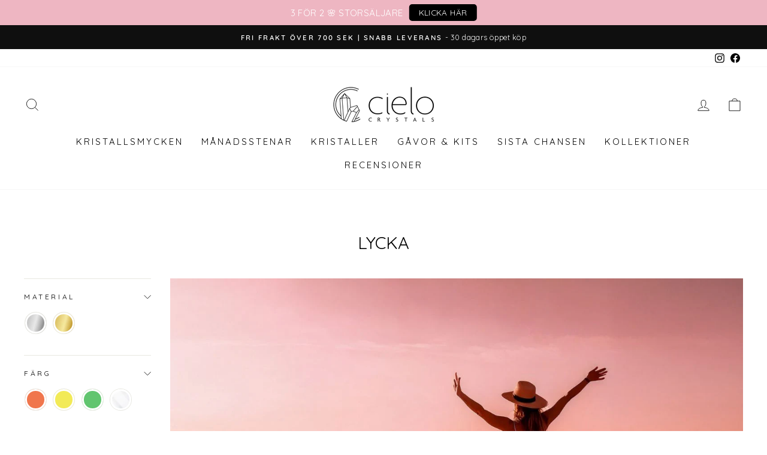

--- FILE ---
content_type: text/html; charset=utf-8
request_url: https://www.cielocrystals.se/collections/lycka
body_size: 43012
content:
<!doctype html>
<html class="no-js" lang="sv" dir="ltr">
<head>
  <script>
  window.consentmo_gcm_initial_state = "";
  window.consentmo_gcm_state = "0";
  window.consentmo_gcm_security_storage = "strict";
  window.consentmo_gcm_ad_storage = "marketing";
  window.consentmo_gcm_analytics_storage = "analytics";
  window.consentmo_gcm_functionality_storage = "functionality";
  window.consentmo_gcm_personalization_storage = "functionality";
  window.consentmo_gcm_ads_data_redaction = "true";
  window.consentmo_gcm_url_passthrough = "false";
  window.consentmo_gcm_data_layer_name = "dataLayer";
  
  // Google Consent Mode V2 integration script from Consentmo GDPR
  window.isenseRules = {};
  window.isenseRules.gcm = {
      gcmVersion: 2,
      integrationVersion: 3,
      customChanges: false,
      consentUpdated: false,
      initialState: 7,
      isCustomizationEnabled: false,
      adsDataRedaction: true,
      urlPassthrough: false,
      dataLayer: 'dataLayer',
      categories: { ad_personalization: "marketing", ad_storage: "marketing", ad_user_data: "marketing", analytics_storage: "analytics", functionality_storage: "functionality", personalization_storage: "functionality", security_storage: "strict"},
      storage: { ad_personalization: "false", ad_storage: "false", ad_user_data: "false", analytics_storage: "false", functionality_storage: "false", personalization_storage: "false", security_storage: "false", wait_for_update: 2000 }
  };
  if(window.consentmo_gcm_state !== null && window.consentmo_gcm_state !== "" && window.consentmo_gcm_state !== "0") {
    window.isenseRules.gcm.isCustomizationEnabled = true;
    window.isenseRules.gcm.initialState = window.consentmo_gcm_initial_state === null || window.consentmo_gcm_initial_state.trim() === "" ? window.isenseRules.gcm.initialState : window.consentmo_gcm_initial_state;
    window.isenseRules.gcm.categories.ad_storage = window.consentmo_gcm_ad_storage === null || window.consentmo_gcm_ad_storage.trim() === "" ? window.isenseRules.gcm.categories.ad_storage : window.consentmo_gcm_ad_storage;
    window.isenseRules.gcm.categories.ad_user_data = window.consentmo_gcm_ad_storage === null || window.consentmo_gcm_ad_storage.trim() === "" ? window.isenseRules.gcm.categories.ad_user_data : window.consentmo_gcm_ad_storage;
    window.isenseRules.gcm.categories.ad_personalization = window.consentmo_gcm_ad_storage === null || window.consentmo_gcm_ad_storage.trim() === "" ? window.isenseRules.gcm.categories.ad_personalization : window.consentmo_gcm_ad_storage;
    window.isenseRules.gcm.categories.analytics_storage = window.consentmo_gcm_analytics_storage === null || window.consentmo_gcm_analytics_storage.trim() === "" ? window.isenseRules.gcm.categories.analytics_storage : window.consentmo_gcm_analytics_storage;
    window.isenseRules.gcm.categories.functionality_storage = window.consentmo_gcm_functionality_storage === null || window.consentmo_gcm_functionality_storage.trim() === "" ? window.isenseRules.gcm.categories.functionality_storage : window.consentmo_gcm_functionality_storage;
    window.isenseRules.gcm.categories.personalization_storage = window.consentmo_gcm_personalization_storage === null || window.consentmo_gcm_personalization_storage.trim() === "" ? window.isenseRules.gcm.categories.personalization_storage : window.consentmo_gcm_personalization_storage;
    window.isenseRules.gcm.categories.security_storage = window.consentmo_gcm_security_storage === null || window.consentmo_gcm_security_storage.trim() === "" ? window.isenseRules.gcm.categories.security_storage : window.consentmo_gcm_security_storage;
    window.isenseRules.gcm.urlPassthrough = window.consentmo_gcm_url_passthrough === null || window.consentmo_gcm_url_passthrough.trim() === "" ? window.isenseRules.gcm.urlPassthrough : window.consentmo_gcm_url_passthrough;
    window.isenseRules.gcm.adsDataRedaction = window.consentmo_gcm_ads_data_redaction === null || window.consentmo_gcm_ads_data_redaction.trim() === "" ? window.isenseRules.gcm.adsDataRedaction : window.consentmo_gcm_ads_data_redaction;
    window.isenseRules.gcm.dataLayer = window.consentmo_gcm_data_layer_name === null || window.consentmo_gcm_data_layer_name.trim() === "" ? window.isenseRules.gcm.dataLayer : window.consentmo_gcm_data_layer_name;
  }
  window.isenseRules.initializeGcm = function (rules) {
    if(window.isenseRules.gcm.isCustomizationEnabled) {
      rules.initialState = window.isenseRules.gcm.initialState;
      rules.urlPassthrough = window.isenseRules.gcm.urlPassthrough === true || window.isenseRules.gcm.urlPassthrough === 'true';
      rules.adsDataRedaction = window.isenseRules.gcm.adsDataRedaction === true || window.isenseRules.gcm.adsDataRedaction === 'true';
    }
    
    let initialState = parseInt(rules.initialState);
    let marketingBlocked = initialState === 0 || initialState === 2 || initialState === 5 || initialState === 7;
    let analyticsBlocked = initialState === 0 || initialState === 3 || initialState === 6 || initialState === 7;
    let functionalityBlocked = initialState === 4 || initialState === 5 || initialState === 6 || initialState === 7;

    let gdprCache = localStorage.getItem('gdprCache') ? JSON.parse(localStorage.getItem('gdprCache')) : null;
    if (gdprCache && typeof gdprCache.updatedPreferences !== "undefined") {
      let updatedPreferences = gdprCache.updatedPreferences;
      marketingBlocked = parseInt(updatedPreferences.indexOf('marketing')) > -1;
      analyticsBlocked = parseInt(updatedPreferences.indexOf('analytics')) > -1;
      functionalityBlocked = parseInt(updatedPreferences.indexOf('functionality')) > -1;
    }

    Object.entries(rules.categories).forEach(category => {
      if(rules.storage.hasOwnProperty(category[0])) {
        switch(category[1]) {
          case 'strict':
            rules.storage[category[0]] = "granted";
            break;
          case 'marketing':
            rules.storage[category[0]] = marketingBlocked ? "denied" : "granted";
            break;
          case 'analytics':
            rules.storage[category[0]] = analyticsBlocked ? "denied" : "granted";
            break;
          case 'functionality':
            rules.storage[category[0]] = functionalityBlocked ? "denied" : "granted";
            break;
        }
      }
    });
    rules.consentUpdated = true;
    isenseRules.gcm = rules;
  }

  // Google Consent Mode - initialization start
  window.isenseRules.initializeGcm({
    ...window.isenseRules.gcm,
    adsDataRedaction: true,
    urlPassthrough: false,
    initialState: 7
  });

  /*
  * initialState acceptable values:
  * 0 - Set both ad_storage and analytics_storage to denied
  * 1 - Set all categories to granted
  * 2 - Set only ad_storage to denied
  * 3 - Set only analytics_storage to denied
  * 4 - Set only functionality_storage to denied
  * 5 - Set both ad_storage and functionality_storage to denied
  * 6 - Set both analytics_storage and functionality_storage to denied
  * 7 - Set all categories to denied
  */

  window[window.isenseRules.gcm.dataLayer] = window[window.isenseRules.gcm.dataLayer] || [];
  function gtag() { window[window.isenseRules.gcm.dataLayer].push(arguments); }
  gtag("consent", "default", isenseRules.gcm.storage);
  isenseRules.gcm.adsDataRedaction && gtag("set", "ads_data_redaction", isenseRules.gcm.adsDataRedaction);
  isenseRules.gcm.urlPassthrough && gtag("set", "url_passthrough", isenseRules.gcm.urlPassthrough);
</script>
  <meta charset="utf-8">
  <meta http-equiv="X-UA-Compatible" content="IE=edge,chrome=1">
  <meta name="viewport" content="width=device-width,initial-scale=1">
  <meta name="theme-color" content="#111111">
  <link rel="canonical" href="https://www.cielocrystals.se/collections/lycka">
  <link rel="preconnect" href="https://cdn.shopify.com" crossorigin>
  <link rel="preconnect" href="https://fonts.shopifycdn.com" crossorigin>
  <link rel="dns-prefetch" href="https://productreviews.shopifycdn.com">
  <link rel="dns-prefetch" href="https://ajax.googleapis.com">
  <link rel="dns-prefetch" href="https://maps.googleapis.com">
  <link rel="dns-prefetch" href="https://maps.gstatic.com">
  <link type="text/css" href="//www.cielocrystals.se/cdn/shop/t/49/assets/custom.css?v=111603181540343972631766394752" rel="stylesheet"><link rel="shortcut icon" href="//www.cielocrystals.se/cdn/shop/files/Cielo_Crystals_Favicon_guld_site_32x32.png?v=1644240713" type="image/png" />

  

  <title>
    
    
    
    
      
      
      
  
      
      
      
  
      
      
      
  
      
      
      
  
      
      
      
  
      
      
      
  
      
      
      
  
      
      
      
  
      
      
      
  
      
      
      
  
      
      
      
  
      
      
      
  
      
      
      
  
      
      
      
  
      
      
      
  
      
      
      
  
      
      
      
  
      
      
      
  
      
      
      
  
      
      
      
  
      
      
      
  
      
      
      
  
      
      
      
  
      
      
      
  
      
      
      
  
      
      
      
  
      
      
      
  
      
      
      
  
      
      
      
  
      
      
      
  
      
      
      
  
      
      
      
  
      
      
      
  
      
      
      
  
      
      
      
  
      
      
      
  
      
      
      
  
      
      
      
  
      
      
      
  
      
      
      
  
      
      
      
  
      
      
      
  
      
      
      
  
      
      
      
  
      
      
      
  
      
      
      
  
      
      
      
  
      
      
      
  
      
      
      
  
      
      
      
  
      
      
      
  
      
      
      
  
      
      
      
  
      
      
      
  
      
      
      
  
      
      
      
  
      
      
      
  
      
      
      
  
      
      
      
  
      
      
      
  
      
      
      
  
      
      
      
  
      
      
      
  
      
      
      
  
      
      
      
  
      
      
      
  
      
      
      
  
      
      
      
  
      
      
      
  
      
      
      
  
      
      
      
  
      
      
      
  
      
      
      
  
      
      
      
  
      
      
      
  
      
      
      
  
      
      
      
  
      
      
      
  
      
      
      
  
      
      
      
  
      
      
      
  
      
      
      
  
      
      
      
  
      
      
      
  
      
      
      
  
      
      
      
  
      
      
      
  
      
      
      
  
      
      
      
  
      
      
      
  
      
      
      
  
      
      
      
  
      
      
      
  



    
          Kristallsmycken som ger dig lycka - cielocrystals.se
&ndash; Cielo Crystals

  
      

  </title>

 
<noscript id="page-title">Kristallsmycken som ger dig lycka - cielocrystals.se
&ndash; Cielo Crystals
</noscript>
<meta name="description" content="Kristallsmycken som ger dig lycka! Här finner du smycken i sterling silver och guld som främjar glädje, lycka och rikedom. Dessa kristaller ökar din positiva energi, lindrar rädsla och ångest, ökar självförtroendet och tillåter bäraren att omfamna livet och ta emot det goda som kommer i ens väg, cielocrystals.se"><meta property="og:site_name" content="Cielo Crystals">
  <meta property="og:url" content="https://www.cielocrystals.se/collections/lycka">
  <meta property="og:title" content="Kristallsmycken som ger dig lycka - cielocrystals.se">
  <meta property="og:type" content="website">
  <meta property="og:description" content="Kristallsmycken som ger dig lycka! Här finner du smycken i sterling silver och guld som främjar glädje, lycka och rikedom. Dessa kristaller ökar din positiva energi, lindrar rädsla och ångest, ökar självförtroendet och tillåter bäraren att omfamna livet och ta emot det goda som kommer i ens väg, cielocrystals.se"><meta property="og:image" content="http://www.cielocrystals.se/cdn/shop/collections/Kristaller_och_kristallsmycken_Lycka_Cielo_crystals.jpg?v=1744721357">
    <meta property="og:image:secure_url" content="https://www.cielocrystals.se/cdn/shop/collections/Kristaller_och_kristallsmycken_Lycka_Cielo_crystals.jpg?v=1744721357">
    <meta property="og:image:width" content="1000">
    <meta property="og:image:height" content="1000"><meta name="twitter:site" content="@">
  <meta name="twitter:card" content="summary_large_image">
  <meta name="twitter:title" content="Kristallsmycken som ger dig lycka - cielocrystals.se">
  <meta name="twitter:description" content="Kristallsmycken som ger dig lycka! Här finner du smycken i sterling silver och guld som främjar glädje, lycka och rikedom. Dessa kristaller ökar din positiva energi, lindrar rädsla och ångest, ökar självförtroendet och tillåter bäraren att omfamna livet och ta emot det goda som kommer i ens väg, cielocrystals.se">
<style data-shopify>@font-face {
  font-family: Quicksand;
  font-weight: 400;
  font-style: normal;
  font-display: swap;
  src: url("//www.cielocrystals.se/cdn/fonts/quicksand/quicksand_n4.bf8322a9d1da765aa396ad7b6eeb81930a6214de.woff2") format("woff2"),
       url("//www.cielocrystals.se/cdn/fonts/quicksand/quicksand_n4.fa4cbd232d3483059e72b11f7239959a64c98426.woff") format("woff");
}

  @font-face {
  font-family: Quicksand;
  font-weight: 400;
  font-style: normal;
  font-display: swap;
  src: url("//www.cielocrystals.se/cdn/fonts/quicksand/quicksand_n4.bf8322a9d1da765aa396ad7b6eeb81930a6214de.woff2") format("woff2"),
       url("//www.cielocrystals.se/cdn/fonts/quicksand/quicksand_n4.fa4cbd232d3483059e72b11f7239959a64c98426.woff") format("woff");
}


  @font-face {
  font-family: Quicksand;
  font-weight: 600;
  font-style: normal;
  font-display: swap;
  src: url("//www.cielocrystals.se/cdn/fonts/quicksand/quicksand_n6.2d744c302b66242b8689223a01c2ae7d363b7b45.woff2") format("woff2"),
       url("//www.cielocrystals.se/cdn/fonts/quicksand/quicksand_n6.0d771117677705be6acb5844d65cf2b9cbf6ea3d.woff") format("woff");
}

  
  
</style><link href="//www.cielocrystals.se/cdn/shop/t/49/assets/theme.css?v=38350099716549479481766394753" rel="stylesheet" type="text/css" media="all" />
<style data-shopify>:root {
    --typeHeaderPrimary: Quicksand;
    --typeHeaderFallback: sans-serif;
    --typeHeaderSize: 29px;
    --typeHeaderWeight: 400;
    --typeHeaderLineHeight: 1;
    --typeHeaderSpacing: 0.0em;

    --typeBasePrimary:Quicksand;
    --typeBaseFallback:sans-serif;
    --typeBaseSize: 15px;
    --typeBaseWeight: 400;
    --typeBaseSpacing: 0.025em;
    --typeBaseLineHeight: 1.6;
    --typeBaselineHeightMinus01: 1.5;

    --typeCollectionTitle: 18px;

    --iconWeight: 2px;
    --iconLinecaps: miter;

    
        --buttonRadius: 3px;
    

    --colorGridOverlayOpacity: 0.1;
    }

    .placeholder-content {
    background-image: linear-gradient(100deg, #ffffff 40%, #f7f7f7 63%, #ffffff 79%);
    }</style><script>
    document.documentElement.className = document.documentElement.className.replace('no-js', 'js');

    window.theme = window.theme || {};
    theme.routes = {
      home: "/",
      cart: "/cart.js",
      cartPage: "/cart",
      cartAdd: "/cart/add.js",
      cartChange: "/cart/change.js",
      search: "/search",
      predictiveSearch: "/search/suggest"
    };
    theme.strings = {
      soldOut: "Kommer snart",
      unavailable: "Inte tillgänglig",
      inStockLabel: "Endast {{ count }} i lager",
      oneStockLabel: "Få i lager - [count] kvar",
      otherStockLabel: "Få i lager - [count] kvar",
      willNotShipUntil: "Kommer att skickas den [date]",
      willBeInStockAfter: "Åter i lager den [date]",
      waitingForStock: "Produkt på väg",
      savePrice: "Spara [saved_amount]",
      cartEmpty: "Din varukorg är tom",
      cartTermsConfirmation: "Du måste godkänna våra köpvillkor för att kunna slutföra köpet",
      searchCollections: "Kollektioner:",
      searchPages: "Sidor:",
      searchArticles: "Artiklar:",
      productFrom: "Från ",
      maxQuantity: ""
    };
    theme.settings = {
      cartType: "drawer",
      isCustomerTemplate: false,
      moneyFormat: "{{amount_no_decimals}} kr",
      saveType: "dollar",
      productImageSize: "natural",
      productImageCover: false,
      predictiveSearch: true,
      predictiveSearchType: null,
      predictiveSearchVendor: false,
      predictiveSearchPrice: false,
      quickView: false,
      themeName: 'Impulse',
      themeVersion: "7.3.4"
    };
  </script>
  <script>
    
      if (window.location.href.split("?")[1] == "") {
        window.location.href = window.location.href.split("?")[0];
      }
    
  </script>

  <script>window.performance && window.performance.mark && window.performance.mark('shopify.content_for_header.start');</script><meta name="google-site-verification" content="qMiwM3Ex2fm2s0W3xuu5dvv6oL25ffEkUolE5Y2Y36I">
<meta name="google-site-verification" content="9CTW7h1mk9qtNU-gKr2hShvcwW8L1EdJY0i9yQ_Do2U">
<meta name="google-site-verification" content="Q7aRuyHa8lfq0LR9KmMYIjbyyfBBLzuPF6qLkreBUtE">
<meta name="google-site-verification" content="LhDbW0ltUt90a1LQfvuuZaYLwPTN4Zfukq-FjU_MMUM">
<meta name="facebook-domain-verification" content="ww3pv96fwo6q88dxkdlv8m0iwrpl1p">
<meta id="shopify-digital-wallet" name="shopify-digital-wallet" content="/26648084671/digital_wallets/dialog">
<meta name="shopify-checkout-api-token" content="805973e688c12571866cec874d70a15c">
<link rel="alternate" type="application/atom+xml" title="Feed" href="/collections/lycka.atom" />
<link rel="alternate" type="application/json+oembed" href="https://www.cielocrystals.se/collections/lycka.oembed">
<script async="async" src="/checkouts/internal/preloads.js?locale=sv-SE"></script>
<link rel="preconnect" href="https://shop.app" crossorigin="anonymous">
<script async="async" src="https://shop.app/checkouts/internal/preloads.js?locale=sv-SE&shop_id=26648084671" crossorigin="anonymous"></script>
<script id="apple-pay-shop-capabilities" type="application/json">{"shopId":26648084671,"countryCode":"SE","currencyCode":"SEK","merchantCapabilities":["supports3DS"],"merchantId":"gid:\/\/shopify\/Shop\/26648084671","merchantName":"Cielo Crystals","requiredBillingContactFields":["postalAddress","email","phone"],"requiredShippingContactFields":["postalAddress","email","phone"],"shippingType":"shipping","supportedNetworks":["visa","maestro","masterCard"],"total":{"type":"pending","label":"Cielo Crystals","amount":"1.00"},"shopifyPaymentsEnabled":true,"supportsSubscriptions":true}</script>
<script id="shopify-features" type="application/json">{"accessToken":"805973e688c12571866cec874d70a15c","betas":["rich-media-storefront-analytics"],"domain":"www.cielocrystals.se","predictiveSearch":true,"shopId":26648084671,"locale":"sv"}</script>
<script>var Shopify = Shopify || {};
Shopify.shop = "cielo-crystals.myshopify.com";
Shopify.locale = "sv";
Shopify.currency = {"active":"SEK","rate":"1.0"};
Shopify.country = "SE";
Shopify.theme = {"name":"Kopia 22\/12-2025 ","id":188425601368,"schema_name":"Impulse","schema_version":"7.3.4","theme_store_id":857,"role":"main"};
Shopify.theme.handle = "null";
Shopify.theme.style = {"id":null,"handle":null};
Shopify.cdnHost = "www.cielocrystals.se/cdn";
Shopify.routes = Shopify.routes || {};
Shopify.routes.root = "/";</script>
<script type="module">!function(o){(o.Shopify=o.Shopify||{}).modules=!0}(window);</script>
<script>!function(o){function n(){var o=[];function n(){o.push(Array.prototype.slice.apply(arguments))}return n.q=o,n}var t=o.Shopify=o.Shopify||{};t.loadFeatures=n(),t.autoloadFeatures=n()}(window);</script>
<script>
  window.ShopifyPay = window.ShopifyPay || {};
  window.ShopifyPay.apiHost = "shop.app\/pay";
  window.ShopifyPay.redirectState = null;
</script>
<script id="shop-js-analytics" type="application/json">{"pageType":"collection"}</script>
<script defer="defer" async type="module" src="//www.cielocrystals.se/cdn/shopifycloud/shop-js/modules/v2/client.init-shop-cart-sync_BQ29hUGy.sv.esm.js"></script>
<script defer="defer" async type="module" src="//www.cielocrystals.se/cdn/shopifycloud/shop-js/modules/v2/chunk.common_DVZgvets.esm.js"></script>
<script defer="defer" async type="module" src="//www.cielocrystals.se/cdn/shopifycloud/shop-js/modules/v2/chunk.modal_Dp9EJq-l.esm.js"></script>
<script type="module">
  await import("//www.cielocrystals.se/cdn/shopifycloud/shop-js/modules/v2/client.init-shop-cart-sync_BQ29hUGy.sv.esm.js");
await import("//www.cielocrystals.se/cdn/shopifycloud/shop-js/modules/v2/chunk.common_DVZgvets.esm.js");
await import("//www.cielocrystals.se/cdn/shopifycloud/shop-js/modules/v2/chunk.modal_Dp9EJq-l.esm.js");

  window.Shopify.SignInWithShop?.initShopCartSync?.({"fedCMEnabled":true,"windoidEnabled":true});

</script>
<script>
  window.Shopify = window.Shopify || {};
  if (!window.Shopify.featureAssets) window.Shopify.featureAssets = {};
  window.Shopify.featureAssets['shop-js'] = {"shop-cart-sync":["modules/v2/client.shop-cart-sync_Bu6t_x9R.sv.esm.js","modules/v2/chunk.common_DVZgvets.esm.js","modules/v2/chunk.modal_Dp9EJq-l.esm.js"],"init-fed-cm":["modules/v2/client.init-fed-cm_D1-Qq-Q9.sv.esm.js","modules/v2/chunk.common_DVZgvets.esm.js","modules/v2/chunk.modal_Dp9EJq-l.esm.js"],"shop-cash-offers":["modules/v2/client.shop-cash-offers_C0440sHw.sv.esm.js","modules/v2/chunk.common_DVZgvets.esm.js","modules/v2/chunk.modal_Dp9EJq-l.esm.js"],"shop-login-button":["modules/v2/client.shop-login-button_CQaJFxXl.sv.esm.js","modules/v2/chunk.common_DVZgvets.esm.js","modules/v2/chunk.modal_Dp9EJq-l.esm.js"],"pay-button":["modules/v2/client.pay-button_BZyH99EP.sv.esm.js","modules/v2/chunk.common_DVZgvets.esm.js","modules/v2/chunk.modal_Dp9EJq-l.esm.js"],"shop-button":["modules/v2/client.shop-button_DmCkdO1R.sv.esm.js","modules/v2/chunk.common_DVZgvets.esm.js","modules/v2/chunk.modal_Dp9EJq-l.esm.js"],"avatar":["modules/v2/client.avatar_BTnouDA3.sv.esm.js"],"init-windoid":["modules/v2/client.init-windoid_D1M6VxtU.sv.esm.js","modules/v2/chunk.common_DVZgvets.esm.js","modules/v2/chunk.modal_Dp9EJq-l.esm.js"],"init-shop-for-new-customer-accounts":["modules/v2/client.init-shop-for-new-customer-accounts_CeZrXdsi.sv.esm.js","modules/v2/client.shop-login-button_CQaJFxXl.sv.esm.js","modules/v2/chunk.common_DVZgvets.esm.js","modules/v2/chunk.modal_Dp9EJq-l.esm.js"],"init-shop-email-lookup-coordinator":["modules/v2/client.init-shop-email-lookup-coordinator_BlEXnj1d.sv.esm.js","modules/v2/chunk.common_DVZgvets.esm.js","modules/v2/chunk.modal_Dp9EJq-l.esm.js"],"init-shop-cart-sync":["modules/v2/client.init-shop-cart-sync_BQ29hUGy.sv.esm.js","modules/v2/chunk.common_DVZgvets.esm.js","modules/v2/chunk.modal_Dp9EJq-l.esm.js"],"shop-toast-manager":["modules/v2/client.shop-toast-manager_Ct9Ayof1.sv.esm.js","modules/v2/chunk.common_DVZgvets.esm.js","modules/v2/chunk.modal_Dp9EJq-l.esm.js"],"init-customer-accounts":["modules/v2/client.init-customer-accounts_B5hQ7EGO.sv.esm.js","modules/v2/client.shop-login-button_CQaJFxXl.sv.esm.js","modules/v2/chunk.common_DVZgvets.esm.js","modules/v2/chunk.modal_Dp9EJq-l.esm.js"],"init-customer-accounts-sign-up":["modules/v2/client.init-customer-accounts-sign-up_BubgnExM.sv.esm.js","modules/v2/client.shop-login-button_CQaJFxXl.sv.esm.js","modules/v2/chunk.common_DVZgvets.esm.js","modules/v2/chunk.modal_Dp9EJq-l.esm.js"],"shop-follow-button":["modules/v2/client.shop-follow-button_uTieMXEA.sv.esm.js","modules/v2/chunk.common_DVZgvets.esm.js","modules/v2/chunk.modal_Dp9EJq-l.esm.js"],"checkout-modal":["modules/v2/client.checkout-modal_BXs16w6w.sv.esm.js","modules/v2/chunk.common_DVZgvets.esm.js","modules/v2/chunk.modal_Dp9EJq-l.esm.js"],"shop-login":["modules/v2/client.shop-login_9pkxbyDl.sv.esm.js","modules/v2/chunk.common_DVZgvets.esm.js","modules/v2/chunk.modal_Dp9EJq-l.esm.js"],"lead-capture":["modules/v2/client.lead-capture_DxnaH17I.sv.esm.js","modules/v2/chunk.common_DVZgvets.esm.js","modules/v2/chunk.modal_Dp9EJq-l.esm.js"],"payment-terms":["modules/v2/client.payment-terms_ByllyJK7.sv.esm.js","modules/v2/chunk.common_DVZgvets.esm.js","modules/v2/chunk.modal_Dp9EJq-l.esm.js"]};
</script>
<script>(function() {
  var isLoaded = false;
  function asyncLoad() {
    if (isLoaded) return;
    isLoaded = true;
    var urls = ["\/\/shopify.privy.com\/widget.js?shop=cielo-crystals.myshopify.com","https:\/\/loox.io\/widget\/4Jbg7sJO6F\/loox.1609497599779.js?shop=cielo-crystals.myshopify.com","https:\/\/gdprcdn.b-cdn.net\/js\/gdpr_cookie_consent.min.js?shop=cielo-crystals.myshopify.com","https:\/\/cozycountryredirectiii.addons.business\/js\/eggbox\/12596\/script_15e178ab6d8633681520f9f0e4ccd99d.js?v=1\u0026sign=15e178ab6d8633681520f9f0e4ccd99d\u0026shop=cielo-crystals.myshopify.com","https:\/\/cdn-app.cart-bot.net\/public\/js\/append.js?shop=cielo-crystals.myshopify.com","https:\/\/candyrack.ds-cdn.com\/static\/main.js?shop=cielo-crystals.myshopify.com","\/\/backinstock.useamp.com\/widget\/41715_1767156803.js?category=bis\u0026v=6\u0026shop=cielo-crystals.myshopify.com","https:\/\/mm-media.getmason.io\/loaderfc67e2d88986a5221f918b4a6a37ad53.js?shop=cielo-crystals.myshopify.com","https:\/\/cdn-bundler.nice-team.net\/app\/js\/bundler.js?shop=cielo-crystals.myshopify.com"];
    for (var i = 0; i < urls.length; i++) {
      var s = document.createElement('script');
      s.type = 'text/javascript';
      s.async = true;
      s.src = urls[i];
      var x = document.getElementsByTagName('script')[0];
      x.parentNode.insertBefore(s, x);
    }
  };
  if(window.attachEvent) {
    window.attachEvent('onload', asyncLoad);
  } else {
    window.addEventListener('load', asyncLoad, false);
  }
})();</script>
<script id="__st">var __st={"a":26648084671,"offset":3600,"reqid":"ff0fa6d7-cf9b-44e5-8209-b098d5ac62e5-1769428866","pageurl":"www.cielocrystals.se\/collections\/lycka","u":"f31307997d62","p":"collection","rtyp":"collection","rid":234853171391};</script>
<script>window.ShopifyPaypalV4VisibilityTracking = true;</script>
<script id="form-persister">!function(){'use strict';const t='contact',e='new_comment',n=[[t,t],['blogs',e],['comments',e],[t,'customer']],o='password',r='form_key',c=['recaptcha-v3-token','g-recaptcha-response','h-captcha-response',o],s=()=>{try{return window.sessionStorage}catch{return}},i='__shopify_v',u=t=>t.elements[r],a=function(){const t=[...n].map((([t,e])=>`form[action*='/${t}']:not([data-nocaptcha='true']) input[name='form_type'][value='${e}']`)).join(',');var e;return e=t,()=>e?[...document.querySelectorAll(e)].map((t=>t.form)):[]}();function m(t){const e=u(t);a().includes(t)&&(!e||!e.value)&&function(t){try{if(!s())return;!function(t){const e=s();if(!e)return;const n=u(t);if(!n)return;const o=n.value;o&&e.removeItem(o)}(t);const e=Array.from(Array(32),(()=>Math.random().toString(36)[2])).join('');!function(t,e){u(t)||t.append(Object.assign(document.createElement('input'),{type:'hidden',name:r})),t.elements[r].value=e}(t,e),function(t,e){const n=s();if(!n)return;const r=[...t.querySelectorAll(`input[type='${o}']`)].map((({name:t})=>t)),u=[...c,...r],a={};for(const[o,c]of new FormData(t).entries())u.includes(o)||(a[o]=c);n.setItem(e,JSON.stringify({[i]:1,action:t.action,data:a}))}(t,e)}catch(e){console.error('failed to persist form',e)}}(t)}const f=t=>{if('true'===t.dataset.persistBound)return;const e=function(t,e){const n=function(t){return'function'==typeof t.submit?t.submit:HTMLFormElement.prototype.submit}(t).bind(t);return function(){let t;return()=>{t||(t=!0,(()=>{try{e(),n()}catch(t){(t=>{console.error('form submit failed',t)})(t)}})(),setTimeout((()=>t=!1),250))}}()}(t,(()=>{m(t)}));!function(t,e){if('function'==typeof t.submit&&'function'==typeof e)try{t.submit=e}catch{}}(t,e),t.addEventListener('submit',(t=>{t.preventDefault(),e()})),t.dataset.persistBound='true'};!function(){function t(t){const e=(t=>{const e=t.target;return e instanceof HTMLFormElement?e:e&&e.form})(t);e&&m(e)}document.addEventListener('submit',t),document.addEventListener('DOMContentLoaded',(()=>{const e=a();for(const t of e)f(t);var n;n=document.body,new window.MutationObserver((t=>{for(const e of t)if('childList'===e.type&&e.addedNodes.length)for(const t of e.addedNodes)1===t.nodeType&&'FORM'===t.tagName&&a().includes(t)&&f(t)})).observe(n,{childList:!0,subtree:!0,attributes:!1}),document.removeEventListener('submit',t)}))}()}();</script>
<script integrity="sha256-4kQ18oKyAcykRKYeNunJcIwy7WH5gtpwJnB7kiuLZ1E=" data-source-attribution="shopify.loadfeatures" defer="defer" src="//www.cielocrystals.se/cdn/shopifycloud/storefront/assets/storefront/load_feature-a0a9edcb.js" crossorigin="anonymous"></script>
<script crossorigin="anonymous" defer="defer" src="//www.cielocrystals.se/cdn/shopifycloud/storefront/assets/shopify_pay/storefront-65b4c6d7.js?v=20250812"></script>
<script data-source-attribution="shopify.dynamic_checkout.dynamic.init">var Shopify=Shopify||{};Shopify.PaymentButton=Shopify.PaymentButton||{isStorefrontPortableWallets:!0,init:function(){window.Shopify.PaymentButton.init=function(){};var t=document.createElement("script");t.src="https://www.cielocrystals.se/cdn/shopifycloud/portable-wallets/latest/portable-wallets.sv.js",t.type="module",document.head.appendChild(t)}};
</script>
<script data-source-attribution="shopify.dynamic_checkout.buyer_consent">
  function portableWalletsHideBuyerConsent(e){var t=document.getElementById("shopify-buyer-consent"),n=document.getElementById("shopify-subscription-policy-button");t&&n&&(t.classList.add("hidden"),t.setAttribute("aria-hidden","true"),n.removeEventListener("click",e))}function portableWalletsShowBuyerConsent(e){var t=document.getElementById("shopify-buyer-consent"),n=document.getElementById("shopify-subscription-policy-button");t&&n&&(t.classList.remove("hidden"),t.removeAttribute("aria-hidden"),n.addEventListener("click",e))}window.Shopify?.PaymentButton&&(window.Shopify.PaymentButton.hideBuyerConsent=portableWalletsHideBuyerConsent,window.Shopify.PaymentButton.showBuyerConsent=portableWalletsShowBuyerConsent);
</script>
<script data-source-attribution="shopify.dynamic_checkout.cart.bootstrap">document.addEventListener("DOMContentLoaded",(function(){function t(){return document.querySelector("shopify-accelerated-checkout-cart, shopify-accelerated-checkout")}if(t())Shopify.PaymentButton.init();else{new MutationObserver((function(e,n){t()&&(Shopify.PaymentButton.init(),n.disconnect())})).observe(document.body,{childList:!0,subtree:!0})}}));
</script>
<link id="shopify-accelerated-checkout-styles" rel="stylesheet" media="screen" href="https://www.cielocrystals.se/cdn/shopifycloud/portable-wallets/latest/accelerated-checkout-backwards-compat.css" crossorigin="anonymous">
<style id="shopify-accelerated-checkout-cart">
        #shopify-buyer-consent {
  margin-top: 1em;
  display: inline-block;
  width: 100%;
}

#shopify-buyer-consent.hidden {
  display: none;
}

#shopify-subscription-policy-button {
  background: none;
  border: none;
  padding: 0;
  text-decoration: underline;
  font-size: inherit;
  cursor: pointer;
}

#shopify-subscription-policy-button::before {
  box-shadow: none;
}

      </style>

<script>window.performance && window.performance.mark && window.performance.mark('shopify.content_for_header.end');</script>

  <script src="//www.cielocrystals.se/cdn/shop/t/49/assets/vendor-scripts-v11.js" defer="defer"></script><script src="https://ajax.googleapis.com/ajax/libs/jquery/3.6.3/jquery.min.js"></script>
  <script src="https://cdnjs.cloudflare.com/ajax/libs/jquery-cookie/1.4.1/jquery.cookie.min.js"></script>
  <script src="//www.cielocrystals.se/cdn/shop/t/49/assets/theme.js?v=85738503073774325311766394732" defer="defer"></script>


  
    
    
    
    
      
      
      
  
      
      
      
  
      
      
      
  
      
      
      
  
      
      
      
  
      
      
      
  
      
      
      
  
      
      
      
  
      
      
      
  
      
      
      
  
      
      
      
  
      
      
      
  
      
      
      
  
      
      
      
  
      
      
      
  
      
      
      
  
      
      
      
  
      
      
      
  
      
      
      
  
      
      
      
  
      
      
      
  
      
      
      
  
      
      
      
  
      
      
      
  
      
      
      
  
      
      
      
  
      
      
      
  
      
      
      
  
      
      
      
  
      
      
      
  
      
      
      
  
      
      
      
  
      
      
      
  
      
      
      
  
      
      
      
  
      
      
      
  
      
      
      
  
      
      
      
  
      
      
      
  
      
      
      
  
      
      
      
  
      
      
      
  
      
      
      
  
      
      
      
  
      
      
      
  
      
      
      
  
      
      
      
  
      
      
      
  
      
      
      
  
      
      
      
  
      
      
      
  
      
      
      
  
      
      
      
  
      
      
      
  
      
      
      
  
      
      
      
  
      
      
      
  
      
      
      
  
      
      
      
  
      
      
      
  
      
      
      
  
      
      
      
  
      
      
      
  
      
      
      
  
      
      
      
  
      
      
      
  
      
      
      
  
      
      
      
  
      
      
      
  
      
      
      
  
      
      
      
  
      
      
      
  
      
      
      
  
      
      
      
  
      
      
      
  
      
      
      
  
      
      
      
  
      
      
      
  
      
      
      
  
      
      
      
  
      
      
      
  
      
      
      
  
      
      
      
  
      
      
      
  
      
      
      
  
      
      
      
  
      
      
      
  
      
      
      
  
      
      
      
  
      
      
      
  
      
      
      
  
      
      
      
  
      
      
      
  



    
       
        


        
          <meta name="robots" content="index,follow">
        
      
      

  
  
  <script>var loox_global_hash = '1769423246699';</script><style>.loox-reviews-default { max-width: 1200px; margin: 0 auto; }.loox-rating .loox-icon { color:#E89CAC; }
:root { --lxs-rating-icon-color: #E89CAC; }</style>

<!-- BEGIN app block: shopify://apps/consentmo-gdpr/blocks/gdpr_cookie_consent/4fbe573f-a377-4fea-9801-3ee0858cae41 -->


<!-- END app block --><!-- BEGIN app block: shopify://apps/bundler/blocks/bundler-script-append/7a6ae1b8-3b16-449b-8429-8bb89a62c664 --><script defer="defer">
	/**	Bundler script loader, version number: 2.0 */
	(function(){
		var loadScript=function(a,b){var c=document.createElement("script");c.type="text/javascript",c.readyState?c.onreadystatechange=function(){("loaded"==c.readyState||"complete"==c.readyState)&&(c.onreadystatechange=null,b())}:c.onload=function(){b()},c.src=a,document.getElementsByTagName("head")[0].appendChild(c)};
		appendScriptUrl('cielo-crystals.myshopify.com');

		// get script url and append timestamp of last change
		function appendScriptUrl(shop) {

			var timeStamp = Math.floor(Date.now() / (1000*1*1));
			var timestampUrl = 'https://bundler.nice-team.net/app/shop/status/'+shop+'.js?'+timeStamp;

			loadScript(timestampUrl, function() {
				// append app script
				if (typeof bundler_settings_updated == 'undefined') {
					console.log('settings are undefined');
					bundler_settings_updated = 'default-by-script';
				}
				var scriptUrl = "https://cdn-bundler.nice-team.net/app/js/bundler-script.js?shop="+shop+"&"+bundler_settings_updated;
				loadScript(scriptUrl, function(){});
			});
		}
	})();

	var BndlrScriptAppended = true;
	
</script>

<!-- END app block --><script src="https://cdn.shopify.com/extensions/40e2e1dc-aa2d-445e-9721-f7e8b19b72d9/onepixel-31/assets/one-pixel.min.js" type="text/javascript" defer="defer"></script>
<script src="https://cdn.shopify.com/extensions/019be9e8-7389-72d2-90ad-753cce315171/consentmo-gdpr-595/assets/consentmo_cookie_consent.js" type="text/javascript" defer="defer"></script>
<script src="https://cdn.shopify.com/extensions/4d5a2c47-c9fc-4724-a26e-14d501c856c6/attrac-6/assets/attrac-embed-bars.js" type="text/javascript" defer="defer"></script>
<link href="https://monorail-edge.shopifysvc.com" rel="dns-prefetch">
<script>(function(){if ("sendBeacon" in navigator && "performance" in window) {try {var session_token_from_headers = performance.getEntriesByType('navigation')[0].serverTiming.find(x => x.name == '_s').description;} catch {var session_token_from_headers = undefined;}var session_cookie_matches = document.cookie.match(/_shopify_s=([^;]*)/);var session_token_from_cookie = session_cookie_matches && session_cookie_matches.length === 2 ? session_cookie_matches[1] : "";var session_token = session_token_from_headers || session_token_from_cookie || "";function handle_abandonment_event(e) {var entries = performance.getEntries().filter(function(entry) {return /monorail-edge.shopifysvc.com/.test(entry.name);});if (!window.abandonment_tracked && entries.length === 0) {window.abandonment_tracked = true;var currentMs = Date.now();var navigation_start = performance.timing.navigationStart;var payload = {shop_id: 26648084671,url: window.location.href,navigation_start,duration: currentMs - navigation_start,session_token,page_type: "collection"};window.navigator.sendBeacon("https://monorail-edge.shopifysvc.com/v1/produce", JSON.stringify({schema_id: "online_store_buyer_site_abandonment/1.1",payload: payload,metadata: {event_created_at_ms: currentMs,event_sent_at_ms: currentMs}}));}}window.addEventListener('pagehide', handle_abandonment_event);}}());</script>
<script id="web-pixels-manager-setup">(function e(e,d,r,n,o){if(void 0===o&&(o={}),!Boolean(null===(a=null===(i=window.Shopify)||void 0===i?void 0:i.analytics)||void 0===a?void 0:a.replayQueue)){var i,a;window.Shopify=window.Shopify||{};var t=window.Shopify;t.analytics=t.analytics||{};var s=t.analytics;s.replayQueue=[],s.publish=function(e,d,r){return s.replayQueue.push([e,d,r]),!0};try{self.performance.mark("wpm:start")}catch(e){}var l=function(){var e={modern:/Edge?\/(1{2}[4-9]|1[2-9]\d|[2-9]\d{2}|\d{4,})\.\d+(\.\d+|)|Firefox\/(1{2}[4-9]|1[2-9]\d|[2-9]\d{2}|\d{4,})\.\d+(\.\d+|)|Chrom(ium|e)\/(9{2}|\d{3,})\.\d+(\.\d+|)|(Maci|X1{2}).+ Version\/(15\.\d+|(1[6-9]|[2-9]\d|\d{3,})\.\d+)([,.]\d+|)( \(\w+\)|)( Mobile\/\w+|) Safari\/|Chrome.+OPR\/(9{2}|\d{3,})\.\d+\.\d+|(CPU[ +]OS|iPhone[ +]OS|CPU[ +]iPhone|CPU IPhone OS|CPU iPad OS)[ +]+(15[._]\d+|(1[6-9]|[2-9]\d|\d{3,})[._]\d+)([._]\d+|)|Android:?[ /-](13[3-9]|1[4-9]\d|[2-9]\d{2}|\d{4,})(\.\d+|)(\.\d+|)|Android.+Firefox\/(13[5-9]|1[4-9]\d|[2-9]\d{2}|\d{4,})\.\d+(\.\d+|)|Android.+Chrom(ium|e)\/(13[3-9]|1[4-9]\d|[2-9]\d{2}|\d{4,})\.\d+(\.\d+|)|SamsungBrowser\/([2-9]\d|\d{3,})\.\d+/,legacy:/Edge?\/(1[6-9]|[2-9]\d|\d{3,})\.\d+(\.\d+|)|Firefox\/(5[4-9]|[6-9]\d|\d{3,})\.\d+(\.\d+|)|Chrom(ium|e)\/(5[1-9]|[6-9]\d|\d{3,})\.\d+(\.\d+|)([\d.]+$|.*Safari\/(?![\d.]+ Edge\/[\d.]+$))|(Maci|X1{2}).+ Version\/(10\.\d+|(1[1-9]|[2-9]\d|\d{3,})\.\d+)([,.]\d+|)( \(\w+\)|)( Mobile\/\w+|) Safari\/|Chrome.+OPR\/(3[89]|[4-9]\d|\d{3,})\.\d+\.\d+|(CPU[ +]OS|iPhone[ +]OS|CPU[ +]iPhone|CPU IPhone OS|CPU iPad OS)[ +]+(10[._]\d+|(1[1-9]|[2-9]\d|\d{3,})[._]\d+)([._]\d+|)|Android:?[ /-](13[3-9]|1[4-9]\d|[2-9]\d{2}|\d{4,})(\.\d+|)(\.\d+|)|Mobile Safari.+OPR\/([89]\d|\d{3,})\.\d+\.\d+|Android.+Firefox\/(13[5-9]|1[4-9]\d|[2-9]\d{2}|\d{4,})\.\d+(\.\d+|)|Android.+Chrom(ium|e)\/(13[3-9]|1[4-9]\d|[2-9]\d{2}|\d{4,})\.\d+(\.\d+|)|Android.+(UC? ?Browser|UCWEB|U3)[ /]?(15\.([5-9]|\d{2,})|(1[6-9]|[2-9]\d|\d{3,})\.\d+)\.\d+|SamsungBrowser\/(5\.\d+|([6-9]|\d{2,})\.\d+)|Android.+MQ{2}Browser\/(14(\.(9|\d{2,})|)|(1[5-9]|[2-9]\d|\d{3,})(\.\d+|))(\.\d+|)|K[Aa][Ii]OS\/(3\.\d+|([4-9]|\d{2,})\.\d+)(\.\d+|)/},d=e.modern,r=e.legacy,n=navigator.userAgent;return n.match(d)?"modern":n.match(r)?"legacy":"unknown"}(),u="modern"===l?"modern":"legacy",c=(null!=n?n:{modern:"",legacy:""})[u],f=function(e){return[e.baseUrl,"/wpm","/b",e.hashVersion,"modern"===e.buildTarget?"m":"l",".js"].join("")}({baseUrl:d,hashVersion:r,buildTarget:u}),m=function(e){var d=e.version,r=e.bundleTarget,n=e.surface,o=e.pageUrl,i=e.monorailEndpoint;return{emit:function(e){var a=e.status,t=e.errorMsg,s=(new Date).getTime(),l=JSON.stringify({metadata:{event_sent_at_ms:s},events:[{schema_id:"web_pixels_manager_load/3.1",payload:{version:d,bundle_target:r,page_url:o,status:a,surface:n,error_msg:t},metadata:{event_created_at_ms:s}}]});if(!i)return console&&console.warn&&console.warn("[Web Pixels Manager] No Monorail endpoint provided, skipping logging."),!1;try{return self.navigator.sendBeacon.bind(self.navigator)(i,l)}catch(e){}var u=new XMLHttpRequest;try{return u.open("POST",i,!0),u.setRequestHeader("Content-Type","text/plain"),u.send(l),!0}catch(e){return console&&console.warn&&console.warn("[Web Pixels Manager] Got an unhandled error while logging to Monorail."),!1}}}}({version:r,bundleTarget:l,surface:e.surface,pageUrl:self.location.href,monorailEndpoint:e.monorailEndpoint});try{o.browserTarget=l,function(e){var d=e.src,r=e.async,n=void 0===r||r,o=e.onload,i=e.onerror,a=e.sri,t=e.scriptDataAttributes,s=void 0===t?{}:t,l=document.createElement("script"),u=document.querySelector("head"),c=document.querySelector("body");if(l.async=n,l.src=d,a&&(l.integrity=a,l.crossOrigin="anonymous"),s)for(var f in s)if(Object.prototype.hasOwnProperty.call(s,f))try{l.dataset[f]=s[f]}catch(e){}if(o&&l.addEventListener("load",o),i&&l.addEventListener("error",i),u)u.appendChild(l);else{if(!c)throw new Error("Did not find a head or body element to append the script");c.appendChild(l)}}({src:f,async:!0,onload:function(){if(!function(){var e,d;return Boolean(null===(d=null===(e=window.Shopify)||void 0===e?void 0:e.analytics)||void 0===d?void 0:d.initialized)}()){var d=window.webPixelsManager.init(e)||void 0;if(d){var r=window.Shopify.analytics;r.replayQueue.forEach((function(e){var r=e[0],n=e[1],o=e[2];d.publishCustomEvent(r,n,o)})),r.replayQueue=[],r.publish=d.publishCustomEvent,r.visitor=d.visitor,r.initialized=!0}}},onerror:function(){return m.emit({status:"failed",errorMsg:"".concat(f," has failed to load")})},sri:function(e){var d=/^sha384-[A-Za-z0-9+/=]+$/;return"string"==typeof e&&d.test(e)}(c)?c:"",scriptDataAttributes:o}),m.emit({status:"loading"})}catch(e){m.emit({status:"failed",errorMsg:(null==e?void 0:e.message)||"Unknown error"})}}})({shopId: 26648084671,storefrontBaseUrl: "https://www.cielocrystals.se",extensionsBaseUrl: "https://extensions.shopifycdn.com/cdn/shopifycloud/web-pixels-manager",monorailEndpoint: "https://monorail-edge.shopifysvc.com/unstable/produce_batch",surface: "storefront-renderer",enabledBetaFlags: ["2dca8a86"],webPixelsConfigList: [{"id":"3504865624","configuration":"{\"trackingId\":\"MM_PIXEL_cielo-crystals\"}","eventPayloadVersion":"v1","runtimeContext":"STRICT","scriptVersion":"740506d8917553cfbd50314fcef399e2","type":"APP","apiClientId":3530443,"privacyPurposes":["ANALYTICS"],"dataSharingAdjustments":{"protectedCustomerApprovalScopes":["read_customer_personal_data"]}},{"id":"3306520920","configuration":"{\"businessId\":\"8B34E11EC156CB3CC6B9749B\",\"environment\":\"production\",\"debug\":\"false\"}","eventPayloadVersion":"v1","runtimeContext":"STRICT","scriptVersion":"d5ef50063231899b62b2e476e608105a","type":"APP","apiClientId":861484,"privacyPurposes":["ANALYTICS","MARKETING","SALE_OF_DATA"],"dataSharingAdjustments":{"protectedCustomerApprovalScopes":["read_customer_email","read_customer_name","read_customer_personal_data","read_customer_phone"]}},{"id":"951353688","configuration":"{\"config\":\"{\\\"pixel_id\\\":\\\"G-9J52HF49ND\\\",\\\"target_country\\\":\\\"SE\\\",\\\"gtag_events\\\":[{\\\"type\\\":\\\"search\\\",\\\"action_label\\\":[\\\"G-9J52HF49ND\\\",\\\"AW-469415104\\\/HkHhCJq5-PoCEMDp6t8B\\\"]},{\\\"type\\\":\\\"begin_checkout\\\",\\\"action_label\\\":[\\\"G-9J52HF49ND\\\",\\\"AW-469415104\\\/kSs8CJe5-PoCEMDp6t8B\\\"]},{\\\"type\\\":\\\"view_item\\\",\\\"action_label\\\":[\\\"G-9J52HF49ND\\\",\\\"AW-469415104\\\/jXnlCJG5-PoCEMDp6t8B\\\",\\\"MC-3YR288Q9Y3\\\"]},{\\\"type\\\":\\\"purchase\\\",\\\"action_label\\\":[\\\"G-9J52HF49ND\\\",\\\"AW-469415104\\\/vEB-CI65-PoCEMDp6t8B\\\",\\\"MC-3YR288Q9Y3\\\"]},{\\\"type\\\":\\\"page_view\\\",\\\"action_label\\\":[\\\"G-9J52HF49ND\\\",\\\"AW-469415104\\\/TfwkCIu5-PoCEMDp6t8B\\\",\\\"MC-3YR288Q9Y3\\\"]},{\\\"type\\\":\\\"add_payment_info\\\",\\\"action_label\\\":[\\\"G-9J52HF49ND\\\",\\\"AW-469415104\\\/hci6CJ25-PoCEMDp6t8B\\\"]},{\\\"type\\\":\\\"add_to_cart\\\",\\\"action_label\\\":[\\\"G-9J52HF49ND\\\",\\\"AW-469415104\\\/rmj4CJS5-PoCEMDp6t8B\\\"]}],\\\"enable_monitoring_mode\\\":false}\"}","eventPayloadVersion":"v1","runtimeContext":"OPEN","scriptVersion":"b2a88bafab3e21179ed38636efcd8a93","type":"APP","apiClientId":1780363,"privacyPurposes":[],"dataSharingAdjustments":{"protectedCustomerApprovalScopes":["read_customer_address","read_customer_email","read_customer_name","read_customer_personal_data","read_customer_phone"]}},{"id":"818970968","configuration":"{\"pixelCode\":\"CA2G1J3C77UAS0NBGN8G\"}","eventPayloadVersion":"v1","runtimeContext":"STRICT","scriptVersion":"22e92c2ad45662f435e4801458fb78cc","type":"APP","apiClientId":4383523,"privacyPurposes":["ANALYTICS","MARKETING","SALE_OF_DATA"],"dataSharingAdjustments":{"protectedCustomerApprovalScopes":["read_customer_address","read_customer_email","read_customer_name","read_customer_personal_data","read_customer_phone"]}},{"id":"774799704","configuration":"{\"shopID\":\"Xs4ACSRiiHdmfA\"}","eventPayloadVersion":"v1","runtimeContext":"STRICT","scriptVersion":"030d7bc4a14967b7600ab5ae2a7fbb34","type":"APP","apiClientId":6348385,"privacyPurposes":["ANALYTICS","MARKETING","SALE_OF_DATA"],"dataSharingAdjustments":{"protectedCustomerApprovalScopes":["read_customer_personal_data"]}},{"id":"366805336","configuration":"{\"pixel_id\":\"1196417830773155\",\"pixel_type\":\"facebook_pixel\",\"metaapp_system_user_token\":\"-\"}","eventPayloadVersion":"v1","runtimeContext":"OPEN","scriptVersion":"ca16bc87fe92b6042fbaa3acc2fbdaa6","type":"APP","apiClientId":2329312,"privacyPurposes":["ANALYTICS","MARKETING","SALE_OF_DATA"],"dataSharingAdjustments":{"protectedCustomerApprovalScopes":["read_customer_address","read_customer_email","read_customer_name","read_customer_personal_data","read_customer_phone"]}},{"id":"153518424","configuration":"{\"tagID\":\"2614261408734\"}","eventPayloadVersion":"v1","runtimeContext":"STRICT","scriptVersion":"18031546ee651571ed29edbe71a3550b","type":"APP","apiClientId":3009811,"privacyPurposes":["ANALYTICS","MARKETING","SALE_OF_DATA"],"dataSharingAdjustments":{"protectedCustomerApprovalScopes":["read_customer_address","read_customer_email","read_customer_name","read_customer_personal_data","read_customer_phone"]}},{"id":"shopify-app-pixel","configuration":"{}","eventPayloadVersion":"v1","runtimeContext":"STRICT","scriptVersion":"0450","apiClientId":"shopify-pixel","type":"APP","privacyPurposes":["ANALYTICS","MARKETING"]},{"id":"shopify-custom-pixel","eventPayloadVersion":"v1","runtimeContext":"LAX","scriptVersion":"0450","apiClientId":"shopify-pixel","type":"CUSTOM","privacyPurposes":["ANALYTICS","MARKETING"]}],isMerchantRequest: false,initData: {"shop":{"name":"Cielo Crystals","paymentSettings":{"currencyCode":"SEK"},"myshopifyDomain":"cielo-crystals.myshopify.com","countryCode":"SE","storefrontUrl":"https:\/\/www.cielocrystals.se"},"customer":null,"cart":null,"checkout":null,"productVariants":[],"purchasingCompany":null},},"https://www.cielocrystals.se/cdn","fcfee988w5aeb613cpc8e4bc33m6693e112",{"modern":"","legacy":""},{"shopId":"26648084671","storefrontBaseUrl":"https:\/\/www.cielocrystals.se","extensionBaseUrl":"https:\/\/extensions.shopifycdn.com\/cdn\/shopifycloud\/web-pixels-manager","surface":"storefront-renderer","enabledBetaFlags":"[\"2dca8a86\"]","isMerchantRequest":"false","hashVersion":"fcfee988w5aeb613cpc8e4bc33m6693e112","publish":"custom","events":"[[\"page_viewed\",{}],[\"collection_viewed\",{\"collection\":{\"id\":\"234853171391\",\"title\":\"Lycka\",\"productVariants\":[{\"price\":{\"amount\":1499.0,\"currencyCode\":\"SEK\"},\"product\":{\"title\":\"Halsband Sol Citrin Guld\",\"vendor\":\"Cielo Crystals\",\"id\":\"8769263468888\",\"untranslatedTitle\":\"Halsband Sol Citrin Guld\",\"url\":\"\/products\/necklace-sun-citrine-gold\",\"type\":\"Smycken\"},\"id\":\"47169584693592\",\"image\":{\"src\":\"\/\/www.cielocrystals.se\/cdn\/shop\/files\/Halsband_Sol_Guld_site.jpg?v=1717142040\"},\"sku\":\"052046-CIT\",\"title\":\"Default Title\",\"untranslatedTitle\":\"Default Title\"},{\"price\":{\"amount\":1299.0,\"currencyCode\":\"SEK\"},\"product\":{\"title\":\"Halsband Sol Citrin Silver\",\"vendor\":\"Cielo Crystals\",\"id\":\"8769260880216\",\"untranslatedTitle\":\"Halsband Sol Citrin Silver\",\"url\":\"\/products\/necklace-sun-citrine-silver\",\"type\":\"Smycken\"},\"id\":\"47169573847384\",\"image\":{\"src\":\"\/\/www.cielocrystals.se\/cdn\/shop\/files\/Halsband_Sol_Silver_site.jpg?v=1717142055\"},\"sku\":\"051046-CIT\",\"title\":\"Default Title\",\"untranslatedTitle\":\"Default Title\"},{\"price\":{\"amount\":399.0,\"currencyCode\":\"SEK\"},\"product\":{\"title\":\"Berlock November Citrin Silver\",\"vendor\":\"CIELO Crystals\",\"id\":\"6720598409407\",\"untranslatedTitle\":\"Berlock November Citrin Silver\",\"url\":\"\/products\/birthstone-charm-november-citrine-silver\",\"type\":\"Smycken\"},\"id\":\"39938095907007\",\"image\":{\"src\":\"\/\/www.cielocrystals.se\/cdn\/shop\/files\/Birthstone_Pendant_Citrine_Silver.jpg?v=1715342445\"},\"sku\":\"011028-CIT-S\",\"title\":\"Default Title\",\"untranslatedTitle\":\"Default Title\"},{\"price\":{\"amount\":499.0,\"currencyCode\":\"SEK\"},\"product\":{\"title\":\"Berlock November Citrin Guld\",\"vendor\":\"CIELO Crystals\",\"id\":\"6720602603711\",\"untranslatedTitle\":\"Berlock November Citrin Guld\",\"url\":\"\/products\/birthstone-charm-november-citrine-gold\",\"type\":\"Smycken\"},\"id\":\"39938104033471\",\"image\":{\"src\":\"\/\/www.cielocrystals.se\/cdn\/shop\/files\/Birthstone_Pendant_Citrine_Gold.jpg?v=1715342442\"},\"sku\":\"012028-CIT-S\",\"title\":\"Default Title\",\"untranslatedTitle\":\"Default Title\"},{\"price\":{\"amount\":399.0,\"currencyCode\":\"SEK\"},\"product\":{\"title\":\"Berlock Maj Krysopras Silver\",\"vendor\":\"CIELO Crystals\",\"id\":\"6720579698879\",\"untranslatedTitle\":\"Berlock Maj Krysopras Silver\",\"url\":\"\/products\/birthstone-charm-may-chrysoprase-silver\",\"type\":\"Smycken\"},\"id\":\"39938064023743\",\"image\":{\"src\":\"\/\/www.cielocrystals.se\/cdn\/shop\/files\/Birthstone_Pendant_Chrysoprase_Silver.jpg?v=1715342335\"},\"sku\":\"011028-CHR-S\",\"title\":\"Default Title\",\"untranslatedTitle\":\"Default Title\"},{\"price\":{\"amount\":499.0,\"currencyCode\":\"SEK\"},\"product\":{\"title\":\"Berlock Trumlad Citrin Guld\",\"vendor\":\"CIELO Crystals\",\"id\":\"6326177366207\",\"untranslatedTitle\":\"Berlock Trumlad Citrin Guld\",\"url\":\"\/products\/tumbled-gemstone-pendant-citrine-gold\",\"type\":\"Smycken\"},\"id\":\"38177142374591\",\"image\":{\"src\":\"\/\/www.cielocrystals.se\/cdn\/shop\/files\/Trumlad_Citrin_GuldPS.jpg?v=1716805578\"},\"sku\":\"012016-CIT-S\",\"title\":\"Default Title\",\"untranslatedTitle\":\"Default Title\"},{\"price\":{\"amount\":899.0,\"currencyCode\":\"SEK\"},\"product\":{\"title\":\"Berlock Sunset Citrin Guld\",\"vendor\":\"CIELO Crystals\",\"id\":\"7054106198207\",\"untranslatedTitle\":\"Berlock Sunset Citrin Guld\",\"url\":\"\/products\/coin-pendant-sunset-citrine-gold\",\"type\":\"Smycken\"},\"id\":\"40978788384959\",\"image\":{\"src\":\"\/\/www.cielocrystals.se\/cdn\/shop\/files\/Sunset_Guld.jpg?v=1715342582\"},\"sku\":\"012031-CIT-M\",\"title\":\"Default Title\",\"untranslatedTitle\":\"Default Title\"},{\"price\":{\"amount\":499.0,\"currencyCode\":\"SEK\"},\"product\":{\"title\":\"Berlock Maj Krysopras Guld\",\"vendor\":\"CIELO Crystals\",\"id\":\"6720580092095\",\"untranslatedTitle\":\"Berlock Maj Krysopras Guld\",\"url\":\"\/products\/birthstone-charm-may-chrysoprase-gold\",\"type\":\"Smycken\"},\"id\":\"39938066251967\",\"image\":{\"src\":\"\/\/www.cielocrystals.se\/cdn\/shop\/files\/Birthstone_Pendant_Chrysoprase_Gold.jpg?v=1715342331\"},\"sku\":\"012028-CHR-S\",\"title\":\"Default Title\",\"untranslatedTitle\":\"Default Title\"},{\"price\":{\"amount\":399.0,\"currencyCode\":\"SEK\"},\"product\":{\"title\":\"Berlock Trumlad Citrin Silver\",\"vendor\":\"CIELO Crystals\",\"id\":\"6326177267903\",\"untranslatedTitle\":\"Berlock Trumlad Citrin Silver\",\"url\":\"\/products\/tumbled-gemstone-pendant-citrine-silver\",\"type\":\"Smycken\"},\"id\":\"38177141653695\",\"image\":{\"src\":\"\/\/www.cielocrystals.se\/cdn\/shop\/files\/Trumlad_Citrin_SilverPS2.jpg?v=1716805609\"},\"sku\":\"011016-CIT-S\",\"title\":\"Default Title\",\"untranslatedTitle\":\"Default Title\"},{\"price\":{\"amount\":499.0,\"currencyCode\":\"SEK\"},\"product\":{\"title\":\"Armband Maj Krysopras Silver\",\"vendor\":\"Cielo Crystals\",\"id\":\"8052659224832\",\"untranslatedTitle\":\"Armband Maj Krysopras Silver\",\"url\":\"\/products\/birthstone-bracelet-may-chrysoprase-silver\",\"type\":\"Smycken\"},\"id\":\"43424230080768\",\"image\":{\"src\":\"\/\/www.cielocrystals.se\/cdn\/shop\/files\/Armband_Krysopras_Silver_site.jpg?v=1720940418\"},\"sku\":\"041028-CHR-S\",\"title\":\"Default Title\",\"untranslatedTitle\":\"Default Title\"},{\"price\":{\"amount\":499.0,\"currencyCode\":\"SEK\"},\"product\":{\"title\":\"Armband November Citrin Silver\",\"vendor\":\"Cielo Crystals\",\"id\":\"8052661879040\",\"untranslatedTitle\":\"Armband November Citrin Silver\",\"url\":\"\/products\/birthstone-bracelet-november-citrine-silver\",\"type\":\"Smycken\"},\"id\":\"43424233947392\",\"image\":{\"src\":\"\/\/www.cielocrystals.se\/cdn\/shop\/files\/Armband_Citrin_Silver_site.jpg?v=1720940835\"},\"sku\":\"041028-CIT-S\",\"title\":\"Default Title\",\"untranslatedTitle\":\"Default Title\"},{\"price\":{\"amount\":499.0,\"currencyCode\":\"SEK\"},\"product\":{\"title\":\"Berlock Trumlad Rutilkvarts Guld\",\"vendor\":\"CIELO Crystals\",\"id\":\"6326177988799\",\"untranslatedTitle\":\"Berlock Trumlad Rutilkvarts Guld\",\"url\":\"\/products\/tumbled-gemstone-pendant-rutile-quartz-gold\",\"type\":\"Smycken\"},\"id\":\"38177143161023\",\"image\":{\"src\":\"\/\/www.cielocrystals.se\/cdn\/shop\/files\/Trumlad_Rutilkvarts_Guld.jpg?v=1715342687\"},\"sku\":\"012016-RUQ-S\",\"title\":\"Default Title\",\"untranslatedTitle\":\"Default Title\"},{\"price\":{\"amount\":599.0,\"currencyCode\":\"SEK\"},\"product\":{\"title\":\"Berlock Rå Citrin Guld\",\"vendor\":\"Cielo Crystals\",\"id\":\"8769264255320\",\"untranslatedTitle\":\"Berlock Rå Citrin Guld\",\"url\":\"\/products\/pendant-raw-citrine-gold\",\"type\":\"Smycken\"},\"id\":\"47169589182808\",\"image\":{\"src\":\"\/\/www.cielocrystals.se\/cdn\/shop\/files\/Twin_Ra_Citrin_Guld.jpg?v=1715342468\"},\"sku\":\"012046-CIT\",\"title\":\"Default Title\",\"untranslatedTitle\":\"Default Title\"},{\"price\":{\"amount\":399.0,\"currencyCode\":\"SEK\"},\"product\":{\"title\":\"Kristallstuds Citrin Guld\",\"vendor\":\"CIELO Crystals\",\"id\":\"6233472204991\",\"untranslatedTitle\":\"Kristallstuds Citrin Guld\",\"url\":\"\/products\/crystal-studs-citrine-gold\",\"type\":\"Smycken\"},\"id\":\"42845192814848\",\"image\":{\"src\":\"\/\/www.cielocrystals.se\/cdn\/shop\/files\/Kristallstuds_Citrin_Guld_site.jpg?v=1723816714\"},\"sku\":\"022351-CIT-3MM\",\"title\":\"Ett par - 3mm\",\"untranslatedTitle\":\"Ett par - 3mm\"},{\"price\":{\"amount\":599.0,\"currencyCode\":\"SEK\"},\"product\":{\"title\":\"Armband November Citrin Guld\",\"vendor\":\"Cielo Crystals\",\"id\":\"8052667482368\",\"untranslatedTitle\":\"Armband November Citrin Guld\",\"url\":\"\/products\/birthstone-bracelet-november-citrine-gold\",\"type\":\"Smycken\"},\"id\":\"43424241418496\",\"image\":{\"src\":\"\/\/www.cielocrystals.se\/cdn\/shop\/files\/Armband_Citrin_Guld_site.jpg?v=1720940801\"},\"sku\":\"042028-CIT-S\",\"title\":\"Default Title\",\"untranslatedTitle\":\"Default Title\"},{\"price\":{\"amount\":399.0,\"currencyCode\":\"SEK\"},\"product\":{\"title\":\"Berlock Sol Citrin Silver\",\"vendor\":\"Cielo Crystals\",\"id\":\"8674559951192\",\"untranslatedTitle\":\"Berlock Sol Citrin Silver\",\"url\":\"\/products\/charm-sun-november-citrine-silver\",\"type\":\"Smycken\"},\"id\":\"46925503725912\",\"image\":{\"src\":\"\/\/www.cielocrystals.se\/cdn\/shop\/files\/Sol_Citrin_Silver.jpg?v=1715342554\"},\"sku\":\"011045-CIT-S\",\"title\":\"Default Title\",\"untranslatedTitle\":\"Default Title\"},{\"price\":{\"amount\":499.0,\"currencyCode\":\"SEK\"},\"product\":{\"title\":\"Kristallberlock Citrin Guld\",\"vendor\":\"CIELO Crystals\",\"id\":\"6233481478335\",\"untranslatedTitle\":\"Kristallberlock Citrin Guld\",\"url\":\"\/products\/crystal-charm-citrine-gold\",\"type\":\"Smycken\"},\"id\":\"37893784797375\",\"image\":{\"src\":\"\/\/www.cielocrystals.se\/cdn\/shop\/files\/Kristallberlock_Citrin_GuldPS.jpg?v=1715343955\"},\"sku\":\"012015-CIT-S\",\"title\":\"Default Title\",\"untranslatedTitle\":\"Default Title\"},{\"price\":{\"amount\":349.0,\"currencyCode\":\"SEK\"},\"product\":{\"title\":\"Berlock Rå Mini Citrin Silver\",\"vendor\":\"Cielo Crystals\",\"id\":\"8156827713792\",\"untranslatedTitle\":\"Berlock Rå Mini Citrin Silver\",\"url\":\"\/products\/charm-raw-mini-citrine-silver\",\"type\":\"Smycken\"},\"id\":\"43649255670016\",\"image\":{\"src\":\"\/\/www.cielocrystals.se\/cdn\/shop\/files\/Ra_Mini_Citrin_Silver.jpg?v=1715342492\"},\"sku\":\"011043-CIT-S\",\"title\":\"Default Title\",\"untranslatedTitle\":\"Default Title\"},{\"price\":{\"amount\":399.0,\"currencyCode\":\"SEK\"},\"product\":{\"title\":\"Berlock Rå Mini Citrin Guld\",\"vendor\":\"Cielo Crystals\",\"id\":\"8156827746560\",\"untranslatedTitle\":\"Berlock Rå Mini Citrin Guld\",\"url\":\"\/products\/charm-raw-mini-citrine-gold\",\"type\":\"Smycken\"},\"id\":\"43649257963776\",\"image\":{\"src\":\"\/\/www.cielocrystals.se\/cdn\/shop\/files\/Ra_Mini_Citrin_Guld.jpg?v=1715342489\"},\"sku\":\"012043-CIT-S\",\"title\":\"Default Title\",\"untranslatedTitle\":\"Default Title\"},{\"price\":{\"amount\":399.0,\"currencyCode\":\"SEK\"},\"product\":{\"title\":\"Berlock Trumlad Rutilkvarts Silver\",\"vendor\":\"CIELO Crystals\",\"id\":\"6326177923263\",\"untranslatedTitle\":\"Berlock Trumlad Rutilkvarts Silver\",\"url\":\"\/products\/tumbled-gemstone-pendant-rutile-quartz-silver\",\"type\":\"Smycken\"},\"id\":\"38177143095487\",\"image\":{\"src\":\"\/\/www.cielocrystals.se\/cdn\/shop\/files\/Trumlad_Rutilkvarts_Silver.jpg?v=1715342690\"},\"sku\":\"011016-RUQ-S\",\"title\":\"Default Title\",\"untranslatedTitle\":\"Default Title\"},{\"price\":{\"amount\":549.0,\"currencyCode\":\"SEK\"},\"product\":{\"title\":\"Berlock Rå Citrin Silver\",\"vendor\":\"Cielo Crystals\",\"id\":\"8769264091480\",\"untranslatedTitle\":\"Berlock Rå Citrin Silver\",\"url\":\"\/products\/pendant-raw-citrine-silver\",\"type\":\"Smycken\"},\"id\":\"47169585709400\",\"image\":{\"src\":\"\/\/www.cielocrystals.se\/cdn\/shop\/files\/Twin_Ra_Citrin_Silver.jpg?v=1715342472\"},\"sku\":\"011046-CIT\",\"title\":\"Default Title\",\"untranslatedTitle\":\"Default Title\"},{\"price\":{\"amount\":349.0,\"currencyCode\":\"SEK\"},\"product\":{\"title\":\"Kristallstuds Citrin Silver\",\"vendor\":\"CIELO Crystals\",\"id\":\"6233469550783\",\"untranslatedTitle\":\"Kristallstuds Citrin Silver\",\"url\":\"\/products\/crystal-studs-citrine-silver\",\"type\":\"Smycken\"},\"id\":\"42845198418176\",\"image\":{\"src\":\"\/\/www.cielocrystals.se\/cdn\/shop\/files\/Kristallstuds_Citrin_Silver_site.jpg?v=1723816752\"},\"sku\":\"021351-CIT-3MM\",\"title\":\"Ett par - 3mm\",\"untranslatedTitle\":\"Ett par - 3mm\"},{\"price\":{\"amount\":599.0,\"currencyCode\":\"SEK\"},\"product\":{\"title\":\"Armband Maj Krysopras Guld\",\"vendor\":\"Cielo Crystals\",\"id\":\"8052664303872\",\"untranslatedTitle\":\"Armband Maj Krysopras Guld\",\"url\":\"\/products\/birthstone-bracelet-may-chrysoprase-gold\",\"type\":\"Smycken\"},\"id\":\"43424237879552\",\"image\":{\"src\":\"\/\/www.cielocrystals.se\/cdn\/shop\/files\/Armband_Krysopras_Guld_site.jpg?v=1720940388\"},\"sku\":\"042028-CHR-S\",\"title\":\"Default Title\",\"untranslatedTitle\":\"Default Title\"},{\"price\":{\"amount\":799.0,\"currencyCode\":\"SEK\"},\"product\":{\"title\":\"Armband Sol Citrin Guld\",\"vendor\":\"Cielo Crystals\",\"id\":\"9160798273880\",\"untranslatedTitle\":\"Armband Sol Citrin Guld\",\"url\":\"\/products\/bracelet-sun-citrine-gold\",\"type\":\"Smycken\"},\"id\":\"48182180020568\",\"image\":{\"src\":\"\/\/www.cielocrystals.se\/cdn\/shop\/files\/Armband_Sol_Citrin_Guld.jpg?v=1720939303\"},\"sku\":\"042050-CIT\",\"title\":\"Default Title\",\"untranslatedTitle\":\"Default Title\"},{\"price\":{\"amount\":399.0,\"currencyCode\":\"SEK\"},\"product\":{\"title\":\"Kristallberlock Citrin Silver\",\"vendor\":\"CIELO Crystals\",\"id\":\"6233479413951\",\"untranslatedTitle\":\"Kristallberlock Citrin Silver\",\"url\":\"\/products\/crystal-charm-citrine-silver\",\"type\":\"Smycken\"},\"id\":\"37893779325119\",\"image\":{\"src\":\"\/\/www.cielocrystals.se\/cdn\/shop\/files\/Kristallberlock_Citrin_Silver.jpg?v=1715343958\"},\"sku\":\"011015-CIT-S\",\"title\":\"Default Title\",\"untranslatedTitle\":\"Default Title\"},{\"price\":{\"amount\":699.0,\"currencyCode\":\"SEK\"},\"product\":{\"title\":\"Armband Sol Citrin Silver\",\"vendor\":\"Cielo Crystals\",\"id\":\"9160795947352\",\"untranslatedTitle\":\"Armband Sol Citrin Silver\",\"url\":\"\/products\/bracelet-sun-citrine-silver\",\"type\":\"Smycken\"},\"id\":\"48182174122328\",\"image\":{\"src\":\"\/\/www.cielocrystals.se\/cdn\/shop\/files\/Armband_Sol_Citrin_Silver.jpg?v=1720939323\"},\"sku\":\"041050-CIT\",\"title\":\"Default Title\",\"untranslatedTitle\":\"Default Title\"},{\"price\":{\"amount\":499.0,\"currencyCode\":\"SEK\"},\"product\":{\"title\":\"Armband Rå Mini Citrin Silver\",\"vendor\":\"Cielo Crystals\",\"id\":\"8156923986176\",\"untranslatedTitle\":\"Armband Rå Mini Citrin Silver\",\"url\":\"\/products\/bracelet-raw-mini-citrine-silver\",\"type\":\"Smycken\"},\"id\":\"43649422393600\",\"image\":{\"src\":\"\/\/www.cielocrystals.se\/cdn\/shop\/files\/Armband_Ra_Citrin_Silver_site.jpg?v=1721849778\"},\"sku\":\"041043-CIT-S\",\"title\":\"Default Title\",\"untranslatedTitle\":\"Default Title\"},{\"price\":{\"amount\":599.0,\"currencyCode\":\"SEK\"},\"product\":{\"title\":\"Armband Rå Mini Citrin Guld\",\"vendor\":\"Cielo Crystals\",\"id\":\"8156924805376\",\"untranslatedTitle\":\"Armband Rå Mini Citrin Guld\",\"url\":\"\/products\/bracelet-raw-mini-citrine-gold\",\"type\":\"Smycken\"},\"id\":\"43649423900928\",\"image\":{\"src\":\"\/\/www.cielocrystals.se\/cdn\/shop\/files\/Armband_Ra_Citrin_Guld_site.jpg?v=1721849763\"},\"sku\":\"042043-CIT-S\",\"title\":\"Default Title\",\"untranslatedTitle\":\"Default Title\"}]}}]]"});</script><script>
  window.ShopifyAnalytics = window.ShopifyAnalytics || {};
  window.ShopifyAnalytics.meta = window.ShopifyAnalytics.meta || {};
  window.ShopifyAnalytics.meta.currency = 'SEK';
  var meta = {"products":[{"id":8769263468888,"gid":"gid:\/\/shopify\/Product\/8769263468888","vendor":"Cielo Crystals","type":"Smycken","handle":"necklace-sun-citrine-gold","variants":[{"id":47169584693592,"price":149900,"name":"Halsband Sol Citrin Guld","public_title":null,"sku":"052046-CIT"}],"remote":false},{"id":8769260880216,"gid":"gid:\/\/shopify\/Product\/8769260880216","vendor":"Cielo Crystals","type":"Smycken","handle":"necklace-sun-citrine-silver","variants":[{"id":47169573847384,"price":129900,"name":"Halsband Sol Citrin Silver","public_title":null,"sku":"051046-CIT"}],"remote":false},{"id":6720598409407,"gid":"gid:\/\/shopify\/Product\/6720598409407","vendor":"CIELO Crystals","type":"Smycken","handle":"birthstone-charm-november-citrine-silver","variants":[{"id":39938095907007,"price":39900,"name":"Berlock November Citrin Silver","public_title":null,"sku":"011028-CIT-S"}],"remote":false},{"id":6720602603711,"gid":"gid:\/\/shopify\/Product\/6720602603711","vendor":"CIELO Crystals","type":"Smycken","handle":"birthstone-charm-november-citrine-gold","variants":[{"id":39938104033471,"price":49900,"name":"Berlock November Citrin Guld","public_title":null,"sku":"012028-CIT-S"}],"remote":false},{"id":6720579698879,"gid":"gid:\/\/shopify\/Product\/6720579698879","vendor":"CIELO Crystals","type":"Smycken","handle":"birthstone-charm-may-chrysoprase-silver","variants":[{"id":39938064023743,"price":39900,"name":"Berlock Maj Krysopras Silver","public_title":null,"sku":"011028-CHR-S"}],"remote":false},{"id":6326177366207,"gid":"gid:\/\/shopify\/Product\/6326177366207","vendor":"CIELO Crystals","type":"Smycken","handle":"tumbled-gemstone-pendant-citrine-gold","variants":[{"id":38177142374591,"price":49900,"name":"Berlock Trumlad Citrin Guld","public_title":null,"sku":"012016-CIT-S"}],"remote":false},{"id":7054106198207,"gid":"gid:\/\/shopify\/Product\/7054106198207","vendor":"CIELO Crystals","type":"Smycken","handle":"coin-pendant-sunset-citrine-gold","variants":[{"id":40978788384959,"price":89900,"name":"Berlock Sunset Citrin Guld","public_title":null,"sku":"012031-CIT-M"}],"remote":false},{"id":6720580092095,"gid":"gid:\/\/shopify\/Product\/6720580092095","vendor":"CIELO Crystals","type":"Smycken","handle":"birthstone-charm-may-chrysoprase-gold","variants":[{"id":39938066251967,"price":49900,"name":"Berlock Maj Krysopras Guld","public_title":null,"sku":"012028-CHR-S"}],"remote":false},{"id":6326177267903,"gid":"gid:\/\/shopify\/Product\/6326177267903","vendor":"CIELO Crystals","type":"Smycken","handle":"tumbled-gemstone-pendant-citrine-silver","variants":[{"id":38177141653695,"price":39900,"name":"Berlock Trumlad Citrin Silver","public_title":null,"sku":"011016-CIT-S"}],"remote":false},{"id":8052659224832,"gid":"gid:\/\/shopify\/Product\/8052659224832","vendor":"Cielo Crystals","type":"Smycken","handle":"birthstone-bracelet-may-chrysoprase-silver","variants":[{"id":43424230080768,"price":49900,"name":"Armband Maj Krysopras Silver","public_title":null,"sku":"041028-CHR-S"}],"remote":false},{"id":8052661879040,"gid":"gid:\/\/shopify\/Product\/8052661879040","vendor":"Cielo Crystals","type":"Smycken","handle":"birthstone-bracelet-november-citrine-silver","variants":[{"id":43424233947392,"price":49900,"name":"Armband November Citrin Silver","public_title":null,"sku":"041028-CIT-S"}],"remote":false},{"id":6326177988799,"gid":"gid:\/\/shopify\/Product\/6326177988799","vendor":"CIELO Crystals","type":"Smycken","handle":"tumbled-gemstone-pendant-rutile-quartz-gold","variants":[{"id":38177143161023,"price":49900,"name":"Berlock Trumlad Rutilkvarts Guld","public_title":null,"sku":"012016-RUQ-S"}],"remote":false},{"id":8769264255320,"gid":"gid:\/\/shopify\/Product\/8769264255320","vendor":"Cielo Crystals","type":"Smycken","handle":"pendant-raw-citrine-gold","variants":[{"id":47169589182808,"price":59900,"name":"Berlock Rå Citrin Guld","public_title":null,"sku":"012046-CIT"}],"remote":false},{"id":6233472204991,"gid":"gid:\/\/shopify\/Product\/6233472204991","vendor":"CIELO Crystals","type":"Smycken","handle":"crystal-studs-citrine-gold","variants":[{"id":42845192814848,"price":39900,"name":"Kristallstuds Citrin Guld - Ett par - 3mm","public_title":"Ett par - 3mm","sku":"022351-CIT-3MM"},{"id":42845192847616,"price":44900,"name":"Kristallstuds Citrin Guld - Ett par - 4mm","public_title":"Ett par - 4mm","sku":"022351-CIT-4MM"}],"remote":false},{"id":8052667482368,"gid":"gid:\/\/shopify\/Product\/8052667482368","vendor":"Cielo Crystals","type":"Smycken","handle":"birthstone-bracelet-november-citrine-gold","variants":[{"id":43424241418496,"price":59900,"name":"Armband November Citrin Guld","public_title":null,"sku":"042028-CIT-S"}],"remote":false},{"id":8674559951192,"gid":"gid:\/\/shopify\/Product\/8674559951192","vendor":"Cielo Crystals","type":"Smycken","handle":"charm-sun-november-citrine-silver","variants":[{"id":46925503725912,"price":39900,"name":"Berlock Sol Citrin Silver","public_title":null,"sku":"011045-CIT-S"}],"remote":false},{"id":6233481478335,"gid":"gid:\/\/shopify\/Product\/6233481478335","vendor":"CIELO Crystals","type":"Smycken","handle":"crystal-charm-citrine-gold","variants":[{"id":37893784797375,"price":49900,"name":"Kristallberlock Citrin Guld","public_title":null,"sku":"012015-CIT-S"}],"remote":false},{"id":8156827713792,"gid":"gid:\/\/shopify\/Product\/8156827713792","vendor":"Cielo Crystals","type":"Smycken","handle":"charm-raw-mini-citrine-silver","variants":[{"id":43649255670016,"price":34900,"name":"Berlock Rå Mini Citrin Silver","public_title":null,"sku":"011043-CIT-S"}],"remote":false},{"id":8156827746560,"gid":"gid:\/\/shopify\/Product\/8156827746560","vendor":"Cielo Crystals","type":"Smycken","handle":"charm-raw-mini-citrine-gold","variants":[{"id":43649257963776,"price":39900,"name":"Berlock Rå Mini Citrin Guld","public_title":null,"sku":"012043-CIT-S"}],"remote":false},{"id":6326177923263,"gid":"gid:\/\/shopify\/Product\/6326177923263","vendor":"CIELO Crystals","type":"Smycken","handle":"tumbled-gemstone-pendant-rutile-quartz-silver","variants":[{"id":38177143095487,"price":39900,"name":"Berlock Trumlad Rutilkvarts Silver","public_title":null,"sku":"011016-RUQ-S"}],"remote":false},{"id":8769264091480,"gid":"gid:\/\/shopify\/Product\/8769264091480","vendor":"Cielo Crystals","type":"Smycken","handle":"pendant-raw-citrine-silver","variants":[{"id":47169585709400,"price":54900,"name":"Berlock Rå Citrin Silver","public_title":null,"sku":"011046-CIT"}],"remote":false},{"id":6233469550783,"gid":"gid:\/\/shopify\/Product\/6233469550783","vendor":"CIELO Crystals","type":"Smycken","handle":"crystal-studs-citrine-silver","variants":[{"id":42845198418176,"price":34900,"name":"Kristallstuds Citrin Silver - Ett par - 3mm","public_title":"Ett par - 3mm","sku":"021351-CIT-3MM"},{"id":42845198450944,"price":39900,"name":"Kristallstuds Citrin Silver - Ett par - 4mm","public_title":"Ett par - 4mm","sku":"021351-CIT-4MM"}],"remote":false},{"id":8052664303872,"gid":"gid:\/\/shopify\/Product\/8052664303872","vendor":"Cielo Crystals","type":"Smycken","handle":"birthstone-bracelet-may-chrysoprase-gold","variants":[{"id":43424237879552,"price":59900,"name":"Armband Maj Krysopras Guld","public_title":null,"sku":"042028-CHR-S"}],"remote":false},{"id":9160798273880,"gid":"gid:\/\/shopify\/Product\/9160798273880","vendor":"Cielo Crystals","type":"Smycken","handle":"bracelet-sun-citrine-gold","variants":[{"id":48182180020568,"price":79900,"name":"Armband Sol Citrin Guld","public_title":null,"sku":"042050-CIT"}],"remote":false},{"id":6233479413951,"gid":"gid:\/\/shopify\/Product\/6233479413951","vendor":"CIELO Crystals","type":"Smycken","handle":"crystal-charm-citrine-silver","variants":[{"id":37893779325119,"price":39900,"name":"Kristallberlock Citrin Silver","public_title":null,"sku":"011015-CIT-S"}],"remote":false},{"id":9160795947352,"gid":"gid:\/\/shopify\/Product\/9160795947352","vendor":"Cielo Crystals","type":"Smycken","handle":"bracelet-sun-citrine-silver","variants":[{"id":48182174122328,"price":69900,"name":"Armband Sol Citrin Silver","public_title":null,"sku":"041050-CIT"}],"remote":false},{"id":8156923986176,"gid":"gid:\/\/shopify\/Product\/8156923986176","vendor":"Cielo Crystals","type":"Smycken","handle":"bracelet-raw-mini-citrine-silver","variants":[{"id":43649422393600,"price":49900,"name":"Armband Rå Mini Citrin Silver","public_title":null,"sku":"041043-CIT-S"}],"remote":false},{"id":8156924805376,"gid":"gid:\/\/shopify\/Product\/8156924805376","vendor":"Cielo Crystals","type":"Smycken","handle":"bracelet-raw-mini-citrine-gold","variants":[{"id":43649423900928,"price":59900,"name":"Armband Rå Mini Citrin Guld","public_title":null,"sku":"042043-CIT-S"}],"remote":false}],"page":{"pageType":"collection","resourceType":"collection","resourceId":234853171391,"requestId":"ff0fa6d7-cf9b-44e5-8209-b098d5ac62e5-1769428866"}};
  for (var attr in meta) {
    window.ShopifyAnalytics.meta[attr] = meta[attr];
  }
</script>
<script class="analytics">
  (function () {
    var customDocumentWrite = function(content) {
      var jquery = null;

      if (window.jQuery) {
        jquery = window.jQuery;
      } else if (window.Checkout && window.Checkout.$) {
        jquery = window.Checkout.$;
      }

      if (jquery) {
        jquery('body').append(content);
      }
    };

    var hasLoggedConversion = function(token) {
      if (token) {
        return document.cookie.indexOf('loggedConversion=' + token) !== -1;
      }
      return false;
    }

    var setCookieIfConversion = function(token) {
      if (token) {
        var twoMonthsFromNow = new Date(Date.now());
        twoMonthsFromNow.setMonth(twoMonthsFromNow.getMonth() + 2);

        document.cookie = 'loggedConversion=' + token + '; expires=' + twoMonthsFromNow;
      }
    }

    var trekkie = window.ShopifyAnalytics.lib = window.trekkie = window.trekkie || [];
    if (trekkie.integrations) {
      return;
    }
    trekkie.methods = [
      'identify',
      'page',
      'ready',
      'track',
      'trackForm',
      'trackLink'
    ];
    trekkie.factory = function(method) {
      return function() {
        var args = Array.prototype.slice.call(arguments);
        args.unshift(method);
        trekkie.push(args);
        return trekkie;
      };
    };
    for (var i = 0; i < trekkie.methods.length; i++) {
      var key = trekkie.methods[i];
      trekkie[key] = trekkie.factory(key);
    }
    trekkie.load = function(config) {
      trekkie.config = config || {};
      trekkie.config.initialDocumentCookie = document.cookie;
      var first = document.getElementsByTagName('script')[0];
      var script = document.createElement('script');
      script.type = 'text/javascript';
      script.onerror = function(e) {
        var scriptFallback = document.createElement('script');
        scriptFallback.type = 'text/javascript';
        scriptFallback.onerror = function(error) {
                var Monorail = {
      produce: function produce(monorailDomain, schemaId, payload) {
        var currentMs = new Date().getTime();
        var event = {
          schema_id: schemaId,
          payload: payload,
          metadata: {
            event_created_at_ms: currentMs,
            event_sent_at_ms: currentMs
          }
        };
        return Monorail.sendRequest("https://" + monorailDomain + "/v1/produce", JSON.stringify(event));
      },
      sendRequest: function sendRequest(endpointUrl, payload) {
        // Try the sendBeacon API
        if (window && window.navigator && typeof window.navigator.sendBeacon === 'function' && typeof window.Blob === 'function' && !Monorail.isIos12()) {
          var blobData = new window.Blob([payload], {
            type: 'text/plain'
          });

          if (window.navigator.sendBeacon(endpointUrl, blobData)) {
            return true;
          } // sendBeacon was not successful

        } // XHR beacon

        var xhr = new XMLHttpRequest();

        try {
          xhr.open('POST', endpointUrl);
          xhr.setRequestHeader('Content-Type', 'text/plain');
          xhr.send(payload);
        } catch (e) {
          console.log(e);
        }

        return false;
      },
      isIos12: function isIos12() {
        return window.navigator.userAgent.lastIndexOf('iPhone; CPU iPhone OS 12_') !== -1 || window.navigator.userAgent.lastIndexOf('iPad; CPU OS 12_') !== -1;
      }
    };
    Monorail.produce('monorail-edge.shopifysvc.com',
      'trekkie_storefront_load_errors/1.1',
      {shop_id: 26648084671,
      theme_id: 188425601368,
      app_name: "storefront",
      context_url: window.location.href,
      source_url: "//www.cielocrystals.se/cdn/s/trekkie.storefront.8d95595f799fbf7e1d32231b9a28fd43b70c67d3.min.js"});

        };
        scriptFallback.async = true;
        scriptFallback.src = '//www.cielocrystals.se/cdn/s/trekkie.storefront.8d95595f799fbf7e1d32231b9a28fd43b70c67d3.min.js';
        first.parentNode.insertBefore(scriptFallback, first);
      };
      script.async = true;
      script.src = '//www.cielocrystals.se/cdn/s/trekkie.storefront.8d95595f799fbf7e1d32231b9a28fd43b70c67d3.min.js';
      first.parentNode.insertBefore(script, first);
    };
    trekkie.load(
      {"Trekkie":{"appName":"storefront","development":false,"defaultAttributes":{"shopId":26648084671,"isMerchantRequest":null,"themeId":188425601368,"themeCityHash":"8561476769713209633","contentLanguage":"sv","currency":"SEK"},"isServerSideCookieWritingEnabled":true,"monorailRegion":"shop_domain","enabledBetaFlags":["65f19447"]},"Session Attribution":{},"S2S":{"facebookCapiEnabled":true,"source":"trekkie-storefront-renderer","apiClientId":580111}}
    );

    var loaded = false;
    trekkie.ready(function() {
      if (loaded) return;
      loaded = true;

      window.ShopifyAnalytics.lib = window.trekkie;

      var originalDocumentWrite = document.write;
      document.write = customDocumentWrite;
      try { window.ShopifyAnalytics.merchantGoogleAnalytics.call(this); } catch(error) {};
      document.write = originalDocumentWrite;

      window.ShopifyAnalytics.lib.page(null,{"pageType":"collection","resourceType":"collection","resourceId":234853171391,"requestId":"ff0fa6d7-cf9b-44e5-8209-b098d5ac62e5-1769428866","shopifyEmitted":true});

      var match = window.location.pathname.match(/checkouts\/(.+)\/(thank_you|post_purchase)/)
      var token = match? match[1]: undefined;
      if (!hasLoggedConversion(token)) {
        setCookieIfConversion(token);
        window.ShopifyAnalytics.lib.track("Viewed Product Category",{"currency":"SEK","category":"Collection: lycka","collectionName":"lycka","collectionId":234853171391,"nonInteraction":true},undefined,undefined,{"shopifyEmitted":true});
      }
    });


        var eventsListenerScript = document.createElement('script');
        eventsListenerScript.async = true;
        eventsListenerScript.src = "//www.cielocrystals.se/cdn/shopifycloud/storefront/assets/shop_events_listener-3da45d37.js";
        document.getElementsByTagName('head')[0].appendChild(eventsListenerScript);

})();</script>
  <script>
  if (!window.ga || (window.ga && typeof window.ga !== 'function')) {
    window.ga = function ga() {
      (window.ga.q = window.ga.q || []).push(arguments);
      if (window.Shopify && window.Shopify.analytics && typeof window.Shopify.analytics.publish === 'function') {
        window.Shopify.analytics.publish("ga_stub_called", {}, {sendTo: "google_osp_migration"});
      }
      console.error("Shopify's Google Analytics stub called with:", Array.from(arguments), "\nSee https://help.shopify.com/manual/promoting-marketing/pixels/pixel-migration#google for more information.");
    };
    if (window.Shopify && window.Shopify.analytics && typeof window.Shopify.analytics.publish === 'function') {
      window.Shopify.analytics.publish("ga_stub_initialized", {}, {sendTo: "google_osp_migration"});
    }
  }
</script>
<script
  defer
  src="https://www.cielocrystals.se/cdn/shopifycloud/perf-kit/shopify-perf-kit-3.0.4.min.js"
  data-application="storefront-renderer"
  data-shop-id="26648084671"
  data-render-region="gcp-us-east1"
  data-page-type="collection"
  data-theme-instance-id="188425601368"
  data-theme-name="Impulse"
  data-theme-version="7.3.4"
  data-monorail-region="shop_domain"
  data-resource-timing-sampling-rate="10"
  data-shs="true"
  data-shs-beacon="true"
  data-shs-export-with-fetch="true"
  data-shs-logs-sample-rate="1"
  data-shs-beacon-endpoint="https://www.cielocrystals.se/api/collect"
></script>
</head>

<body class="template-collection" data-center-text="true" data-button_style="round-slight" data-type_header_capitalize="true" data-type_headers_align_text="true" data-type_product_capitalize="true" data-swatch_style="round" >
  <a class="in-page-link visually-hidden skip-link" href="#MainContent">Gå till innehåll</a>

  <div id="PageContainer" class="page-container">
    <div class="transition-body"><!-- BEGIN sections: header-group -->
<div id="shopify-section-sections--26902880682328__announcement" class="shopify-section shopify-section-group-header-group"><style></style>
  <div class="announcement-bar">
    <div class="page-width">
      <div class="slideshow-wrapper">
        <button type="button" class="visually-hidden slideshow__pause" data-id="sections--26902880682328__announcement" aria-live="polite">
          <span class="slideshow__pause-stop">
            <svg aria-hidden="true" focusable="false" role="presentation" class="icon icon-pause" viewBox="0 0 10 13"><path d="M0 0h3v13H0zm7 0h3v13H7z" fill-rule="evenodd"/></svg>
            <span class="icon__fallback-text">Pausa bildspel</span>
          </span>
          <span class="slideshow__pause-play">
            <svg aria-hidden="true" focusable="false" role="presentation" class="icon icon-play" viewBox="18.24 17.35 24.52 28.3"><path fill="#323232" d="M22.1 19.151v25.5l20.4-13.489-20.4-12.011z"/></svg>
            <span class="icon__fallback-text">Starta bildspel</span>
          </span>
        </button>

        <div
          id="AnnouncementSlider"
          class="announcement-slider"
          data-compact="true"
          data-block-count="3"><div
                id="AnnouncementSlide-announcement-0"
                class="announcement-slider__slide"
                data-index="0"
                ><span class="announcement-text">FRI FRAKT ÖVER 700 SEK | SNABB LEVERANS</span><span class="announcement-link-text">- 30 dagars öppet köp</span></div><div
                id="AnnouncementSlide-announcement-1"
                class="announcement-slider__slide"
                data-index="1"
                ><span class="announcement-text">⭐⭐⭐⭐⭐</span><span class="announcement-link-text">Över 80.000 nöjda kunder</span></div><div
                id="AnnouncementSlide-ab9e1be5-a974-4246-bd12-5f1caca901d8"
                class="announcement-slider__slide"
                data-index="2"
                ><span class="announcement-text">ÄKTA KRISTALLER</span><span class="announcement-link-text">Av hög kvalité</span></div></div>
      </div>
    </div>
  </div>




</div><div id="shopify-section-sections--26902880682328__header" class="shopify-section shopify-section-group-header-group">

<div id="NavDrawer" class="drawer drawer--left">
  <div class="drawer__contents">
    <div class="drawer__fixed-header">
      <div class="drawer__header appear-animation appear-delay-1">
        <div class="h2 drawer__title"></div>
        <div class="drawer__close">
          <button type="button" class="drawer__close-button js-drawer-close">
            <svg aria-hidden="true" focusable="false" role="presentation" class="icon icon-close" viewBox="0 0 64 64"><title>icon-X</title><path d="m19 17.61 27.12 27.13m0-27.12L19 44.74"/></svg>
            <span class="icon__fallback-text">Stäng meny</span>
          </button>
        </div>
      </div>
    </div>
    <div class="drawer__scrollable">
      <ul class="mobile-nav" role="navigation" aria-label="Primary"><li class="mobile-nav__item appear-animation appear-delay-2"><div class="mobile-nav__has-sublist"><a href="/collections/kristallsmycken"
                    class="mobile-nav__link mobile-nav__link--top-level"
                    id="Label-collections-kristallsmycken1"
                    >
                    KRISTALLSMYCKEN
                  </a>
                  <div class="mobile-nav__toggle">
                    <button type="button"
                      aria-controls="Linklist-collections-kristallsmycken1"
                      aria-labelledby="Label-collections-kristallsmycken1"
                      class="collapsible-trigger collapsible--auto-height"><span class="collapsible-trigger__icon collapsible-trigger__icon--open" role="presentation">
  <svg aria-hidden="true" focusable="false" role="presentation" class="icon icon--wide icon-chevron-down" viewBox="0 0 28 16"><path d="m1.57 1.59 12.76 12.77L27.1 1.59" stroke-width="2" stroke="#000" fill="none"/></svg>
</span>
</button>
                  </div></div><div id="Linklist-collections-kristallsmycken1"
                class="mobile-nav__sublist collapsible-content collapsible-content--all"
                >
                <div class="collapsible-content__inner">
                  <ul class="mobile-nav__sublist"><li class="mobile-nav__item">
                        <div class="mobile-nav__child-item"><a href="/collections/halsband"
                              class="mobile-nav__link"
                              id="Sublabel-collections-halsband1"
                              >
                              BERLOCKER &amp; HALSBAND
                            </a><button type="button"
                              aria-controls="Sublinklist-collections-kristallsmycken1-collections-halsband1"
                              aria-labelledby="Sublabel-collections-halsband1"
                              class="collapsible-trigger"><span class="collapsible-trigger__icon collapsible-trigger__icon--circle collapsible-trigger__icon--open" role="presentation">
  <svg aria-hidden="true" focusable="false" role="presentation" class="icon icon--wide icon-chevron-down" viewBox="0 0 28 16"><path d="m1.57 1.59 12.76 12.77L27.1 1.59" stroke-width="2" stroke="#000" fill="none"/></svg>
</span>
</button></div><div
                            id="Sublinklist-collections-kristallsmycken1-collections-halsband1"
                            aria-labelledby="Sublabel-collections-halsband1"
                            class="mobile-nav__sublist collapsible-content collapsible-content--all"
                            >
                            <div class="collapsible-content__inner">
                              <ul class="mobile-nav__grandchildlist"><li class="mobile-nav__item">
                                    <a href="/collections/halsband" class="mobile-nav__link">
                                      ALLA BERLOCKER & HALSBAND
                                    </a>
                                  </li><li class="mobile-nav__item">
                                    <a href="/collections/manadsstenar" class="mobile-nav__link">
                                      Månadsstenar
                                    </a>
                                  </li><li class="mobile-nav__item">
                                    <a href="/collections/trumlade-kristaller" class="mobile-nav__link">
                                      Trumlade Kristaller
                                    </a>
                                  </li><li class="mobile-nav__item">
                                    <a href="/collections/spetsar" class="mobile-nav__link">
                                      Kristallspetsar
                                    </a>
                                  </li><li class="mobile-nav__item">
                                    <a href="/collections/solar" class="mobile-nav__link">
                                      Solar
                                    </a>
                                  </li><li class="mobile-nav__item">
                                    <a href="/collections/manar" class="mobile-nav__link">
                                      Månar
                                    </a>
                                  </li><li class="mobile-nav__item">
                                    <a href="/collections/sma-kristallberlocker" class="mobile-nav__link">
                                      Små Kristallberlocker
                                    </a>
                                  </li><li class="mobile-nav__item">
                                    <a href="/collections/raa-kristaller" class="mobile-nav__link">
                                      Råa Kristaller
                                    </a>
                                  </li><li class="mobile-nav__item">
                                    <a href="/collections/parlor" class="mobile-nav__link">
                                      Sötvattenspärlor
                                    </a>
                                  </li><li class="mobile-nav__item">
                                    <a href="/collections/alla-halsband" class="mobile-nav__link">
                                      Halsband
                                    </a>
                                  </li><li class="mobile-nav__item">
                                    <a href="/collections/kedjor" class="mobile-nav__link">
                                      Kedjor
                                    </a>
                                  </li></ul>
                            </div>
                          </div></li><li class="mobile-nav__item">
                        <div class="mobile-nav__child-item"><a href="/collections/kedjor"
                              class="mobile-nav__link"
                              id="Sublabel-collections-kedjor2"
                              >
                              KEDJOR
                            </a><button type="button"
                              aria-controls="Sublinklist-collections-kristallsmycken1-collections-kedjor2"
                              aria-labelledby="Sublabel-collections-kedjor2"
                              class="collapsible-trigger"><span class="collapsible-trigger__icon collapsible-trigger__icon--circle collapsible-trigger__icon--open" role="presentation">
  <svg aria-hidden="true" focusable="false" role="presentation" class="icon icon--wide icon-chevron-down" viewBox="0 0 28 16"><path d="m1.57 1.59 12.76 12.77L27.1 1.59" stroke-width="2" stroke="#000" fill="none"/></svg>
</span>
</button></div><div
                            id="Sublinklist-collections-kristallsmycken1-collections-kedjor2"
                            aria-labelledby="Sublabel-collections-kedjor2"
                            class="mobile-nav__sublist collapsible-content collapsible-content--all"
                            >
                            <div class="collapsible-content__inner">
                              <ul class="mobile-nav__grandchildlist"><li class="mobile-nav__item">
                                    <a href="/collections/kedjor" class="mobile-nav__link">
                                      ALLA KEDJOR
                                    </a>
                                  </li><li class="mobile-nav__item">
                                    <a href="/collections/silverkedjor" class="mobile-nav__link">
                                      Silverkedjor
                                    </a>
                                  </li><li class="mobile-nav__item">
                                    <a href="/collections/guldkedjor" class="mobile-nav__link">
                                      Guldkedjor
                                    </a>
                                  </li></ul>
                            </div>
                          </div></li><li class="mobile-nav__item">
                        <div class="mobile-nav__child-item"><a href="/collections/armband"
                              class="mobile-nav__link"
                              id="Sublabel-collections-armband3"
                              >
                              ARMBAND
                            </a><button type="button"
                              aria-controls="Sublinklist-collections-kristallsmycken1-collections-armband3"
                              aria-labelledby="Sublabel-collections-armband3"
                              class="collapsible-trigger"><span class="collapsible-trigger__icon collapsible-trigger__icon--circle collapsible-trigger__icon--open" role="presentation">
  <svg aria-hidden="true" focusable="false" role="presentation" class="icon icon--wide icon-chevron-down" viewBox="0 0 28 16"><path d="m1.57 1.59 12.76 12.77L27.1 1.59" stroke-width="2" stroke="#000" fill="none"/></svg>
</span>
</button></div><div
                            id="Sublinklist-collections-kristallsmycken1-collections-armband3"
                            aria-labelledby="Sublabel-collections-armband3"
                            class="mobile-nav__sublist collapsible-content collapsible-content--all"
                            >
                            <div class="collapsible-content__inner">
                              <ul class="mobile-nav__grandchildlist"><li class="mobile-nav__item">
                                    <a href="/collections/armband" class="mobile-nav__link">
                                      ALLA ARMBAND
                                    </a>
                                  </li><li class="mobile-nav__item">
                                    <a href="/collections/armband-med-manadsstenar" class="mobile-nav__link">
                                      Månadsstenar
                                    </a>
                                  </li><li class="mobile-nav__item">
                                    <a href="/collections/armband-luna" class="mobile-nav__link">
                                      Solar & Månar
                                    </a>
                                  </li><li class="mobile-nav__item">
                                    <a href="/collections/armband-raa-kristaller" class="mobile-nav__link">
                                      Råa Kristaller
                                    </a>
                                  </li><li class="mobile-nav__item">
                                    <a href="/collections/armband-med-parlor" class="mobile-nav__link">
                                      Sötvattenspärlor
                                    </a>
                                  </li></ul>
                            </div>
                          </div></li><li class="mobile-nav__item">
                        <div class="mobile-nav__child-item"><a href="/collections/orhangen"
                              class="mobile-nav__link"
                              id="Sublabel-collections-orhangen4"
                              >
                              ÖRHÄNGEN
                            </a><button type="button"
                              aria-controls="Sublinklist-collections-kristallsmycken1-collections-orhangen4"
                              aria-labelledby="Sublabel-collections-orhangen4"
                              class="collapsible-trigger"><span class="collapsible-trigger__icon collapsible-trigger__icon--circle collapsible-trigger__icon--open" role="presentation">
  <svg aria-hidden="true" focusable="false" role="presentation" class="icon icon--wide icon-chevron-down" viewBox="0 0 28 16"><path d="m1.57 1.59 12.76 12.77L27.1 1.59" stroke-width="2" stroke="#000" fill="none"/></svg>
</span>
</button></div><div
                            id="Sublinklist-collections-kristallsmycken1-collections-orhangen4"
                            aria-labelledby="Sublabel-collections-orhangen4"
                            class="mobile-nav__sublist collapsible-content collapsible-content--all"
                            >
                            <div class="collapsible-content__inner">
                              <ul class="mobile-nav__grandchildlist"><li class="mobile-nav__item">
                                    <a href="/collections/orhangen" class="mobile-nav__link">
                                      ALLA ÖRHÄNGEN
                                    </a>
                                  </li><li class="mobile-nav__item">
                                    <a href="/collections/kristallstuds" class="mobile-nav__link">
                                      Kristallstuds
                                    </a>
                                  </li><li class="mobile-nav__item">
                                    <a href="/collections/orhangen-stjarnor-manar" class="mobile-nav__link">
                                      Solar & Månar
                                    </a>
                                  </li><li class="mobile-nav__item">
                                    <a href="/collections/orhangen-med-parlor" class="mobile-nav__link">
                                      Sötvattenspärlor
                                    </a>
                                  </li><li class="mobile-nav__item">
                                    <a href="/collections/hoops-for-berlocker" class="mobile-nav__link">
                                      Hoops Silver & Guld
                                    </a>
                                  </li><li class="mobile-nav__item">
                                    <a href="/collections/berlocker-till-hoops" class="mobile-nav__link">
                                      Berlocker till Hoops
                                    </a>
                                  </li></ul>
                            </div>
                          </div></li><li class="mobile-nav__item">
                        <div class="mobile-nav__child-item"><a href="/collections/tillbehor-presenter"
                              class="mobile-nav__link"
                              id="Sublabel-collections-tillbehor-presenter5"
                              >
                              PRESENTTILLBEHÖR
                            </a><button type="button"
                              aria-controls="Sublinklist-collections-kristallsmycken1-collections-tillbehor-presenter5"
                              aria-labelledby="Sublabel-collections-tillbehor-presenter5"
                              class="collapsible-trigger"><span class="collapsible-trigger__icon collapsible-trigger__icon--circle collapsible-trigger__icon--open" role="presentation">
  <svg aria-hidden="true" focusable="false" role="presentation" class="icon icon--wide icon-chevron-down" viewBox="0 0 28 16"><path d="m1.57 1.59 12.76 12.77L27.1 1.59" stroke-width="2" stroke="#000" fill="none"/></svg>
</span>
</button></div><div
                            id="Sublinklist-collections-kristallsmycken1-collections-tillbehor-presenter5"
                            aria-labelledby="Sublabel-collections-tillbehor-presenter5"
                            class="mobile-nav__sublist collapsible-content collapsible-content--all"
                            >
                            <div class="collapsible-content__inner">
                              <ul class="mobile-nav__grandchildlist"><li class="mobile-nav__item">
                                    <a href="https://www.cielocrystals.se/products/digitalt-presentkort?_pos=1&_psq=presentkort&_ss=e&_v=1.0" class="mobile-nav__link">
                                      PRESENTKORT
                                    </a>
                                  </li><li class="mobile-nav__item">
                                    <a href="/collections/tillbehor-presenter" class="mobile-nav__link">
                                      ALLA PRESENTTILLBEHÖR
                                    </a>
                                  </li><li class="mobile-nav__item">
                                    <a href="/collections/presentaskar" class="mobile-nav__link">
                                      Presentaskar
                                    </a>
                                  </li><li class="mobile-nav__item">
                                    <a href="/collections/vykort" class="mobile-nav__link">
                                      Vykort
                                    </a>
                                  </li></ul>
                            </div>
                          </div></li></ul>
                </div>
              </div></li><li class="mobile-nav__item appear-animation appear-delay-3"><div class="mobile-nav__has-sublist"><a href="https://www.cielocrystals.se/collections/manadsstenar"
                    class="mobile-nav__link mobile-nav__link--top-level"
                    id="Label-https-www-cielocrystals-se-collections-manadsstenar2"
                    >
                    MÅNADSSTENAR
                  </a>
                  <div class="mobile-nav__toggle">
                    <button type="button"
                      aria-controls="Linklist-https-www-cielocrystals-se-collections-manadsstenar2"
                      aria-labelledby="Label-https-www-cielocrystals-se-collections-manadsstenar2"
                      class="collapsible-trigger collapsible--auto-height"><span class="collapsible-trigger__icon collapsible-trigger__icon--open" role="presentation">
  <svg aria-hidden="true" focusable="false" role="presentation" class="icon icon--wide icon-chevron-down" viewBox="0 0 28 16"><path d="m1.57 1.59 12.76 12.77L27.1 1.59" stroke-width="2" stroke="#000" fill="none"/></svg>
</span>
</button>
                  </div></div><div id="Linklist-https-www-cielocrystals-se-collections-manadsstenar2"
                class="mobile-nav__sublist collapsible-content collapsible-content--all"
                >
                <div class="collapsible-content__inner">
                  <ul class="mobile-nav__sublist"><li class="mobile-nav__item">
                        <div class="mobile-nav__child-item"><a href="https://www.cielocrystals.se/collections/manadsstenar"
                              class="mobile-nav__link"
                              id="Sublabel-https-www-cielocrystals-se-collections-manadsstenar1"
                              >
                              Alla månadsstenar
                            </a></div></li><li class="mobile-nav__item">
                        <div class="mobile-nav__child-item"><a href="/collections/januari-manadssten"
                              class="mobile-nav__link"
                              id="Sublabel-collections-januari-manadssten2"
                              >
                              Januari månadssten
                            </a></div></li><li class="mobile-nav__item">
                        <div class="mobile-nav__child-item"><a href="/collections/februari-manadssten"
                              class="mobile-nav__link"
                              id="Sublabel-collections-februari-manadssten3"
                              >
                              Februari månadssten
                            </a></div></li><li class="mobile-nav__item">
                        <div class="mobile-nav__child-item"><a href="/collections/mars-manadssten"
                              class="mobile-nav__link"
                              id="Sublabel-collections-mars-manadssten4"
                              >
                              Mars månadssten
                            </a></div></li><li class="mobile-nav__item">
                        <div class="mobile-nav__child-item"><a href="/collections/april-manadssten"
                              class="mobile-nav__link"
                              id="Sublabel-collections-april-manadssten5"
                              >
                              April månadssten
                            </a></div></li><li class="mobile-nav__item">
                        <div class="mobile-nav__child-item"><a href="/collections/maj-manadssten"
                              class="mobile-nav__link"
                              id="Sublabel-collections-maj-manadssten6"
                              >
                              Maj månadssten
                            </a></div></li><li class="mobile-nav__item">
                        <div class="mobile-nav__child-item"><a href="/collections/juni-manadssten"
                              class="mobile-nav__link"
                              id="Sublabel-collections-juni-manadssten7"
                              >
                              Juni månadssten
                            </a></div></li><li class="mobile-nav__item">
                        <div class="mobile-nav__child-item"><a href="/collections/juli-manadssten"
                              class="mobile-nav__link"
                              id="Sublabel-collections-juli-manadssten8"
                              >
                              Juli månadssten
                            </a></div></li><li class="mobile-nav__item">
                        <div class="mobile-nav__child-item"><a href="/collections/augusti-manadssten"
                              class="mobile-nav__link"
                              id="Sublabel-collections-augusti-manadssten9"
                              >
                              Augusti månadssten
                            </a></div></li><li class="mobile-nav__item">
                        <div class="mobile-nav__child-item"><a href="/collections/september-manadssten"
                              class="mobile-nav__link"
                              id="Sublabel-collections-september-manadssten10"
                              >
                              September månadssten
                            </a></div></li><li class="mobile-nav__item">
                        <div class="mobile-nav__child-item"><a href="/collections/oktober-manadssten"
                              class="mobile-nav__link"
                              id="Sublabel-collections-oktober-manadssten11"
                              >
                              Oktober månadssten
                            </a></div></li><li class="mobile-nav__item">
                        <div class="mobile-nav__child-item"><a href="/collections/november-manadssten"
                              class="mobile-nav__link"
                              id="Sublabel-collections-november-manadssten12"
                              >
                              November månadssten
                            </a></div></li><li class="mobile-nav__item">
                        <div class="mobile-nav__child-item"><a href="/collections/december-manadssten"
                              class="mobile-nav__link"
                              id="Sublabel-collections-december-manadssten13"
                              >
                              December månadssten
                            </a></div></li></ul>
                </div>
              </div></li><li class="mobile-nav__item appear-animation appear-delay-4"><div class="mobile-nav__has-sublist"><a href="/pages/alla-kristaller"
                    class="mobile-nav__link mobile-nav__link--top-level"
                    id="Label-pages-alla-kristaller3"
                    >
                    KRISTALLER
                  </a>
                  <div class="mobile-nav__toggle">
                    <button type="button"
                      aria-controls="Linklist-pages-alla-kristaller3"
                      aria-labelledby="Label-pages-alla-kristaller3"
                      class="collapsible-trigger collapsible--auto-height"><span class="collapsible-trigger__icon collapsible-trigger__icon--open" role="presentation">
  <svg aria-hidden="true" focusable="false" role="presentation" class="icon icon--wide icon-chevron-down" viewBox="0 0 28 16"><path d="m1.57 1.59 12.76 12.77L27.1 1.59" stroke-width="2" stroke="#000" fill="none"/></svg>
</span>
</button>
                  </div></div><div id="Linklist-pages-alla-kristaller3"
                class="mobile-nav__sublist collapsible-content collapsible-content--all"
                >
                <div class="collapsible-content__inner">
                  <ul class="mobile-nav__sublist"><li class="mobile-nav__item">
                        <div class="mobile-nav__child-item"><a href="/pages/alla-kristaller"
                              class="mobile-nav__link"
                              id="Sublabel-pages-alla-kristaller1"
                              >
                              A till K
                            </a><button type="button"
                              aria-controls="Sublinklist-pages-alla-kristaller3-pages-alla-kristaller1"
                              aria-labelledby="Sublabel-pages-alla-kristaller1"
                              class="collapsible-trigger"><span class="collapsible-trigger__icon collapsible-trigger__icon--circle collapsible-trigger__icon--open" role="presentation">
  <svg aria-hidden="true" focusable="false" role="presentation" class="icon icon--wide icon-chevron-down" viewBox="0 0 28 16"><path d="m1.57 1.59 12.76 12.77L27.1 1.59" stroke-width="2" stroke="#000" fill="none"/></svg>
</span>
</button></div><div
                            id="Sublinklist-pages-alla-kristaller3-pages-alla-kristaller1"
                            aria-labelledby="Sublabel-pages-alla-kristaller1"
                            class="mobile-nav__sublist collapsible-content collapsible-content--all"
                            >
                            <div class="collapsible-content__inner">
                              <ul class="mobile-nav__grandchildlist"><li class="mobile-nav__item">
                                    <a href="/collections/akvamarin" class="mobile-nav__link">
                                      Akvamarin
                                    </a>
                                  </li><li class="mobile-nav__item">
                                    <a href="/collections/amazonit" class="mobile-nav__link">
                                      Amazonit
                                    </a>
                                  </li><li class="mobile-nav__item">
                                    <a href="/collections/ametist" class="mobile-nav__link">
                                      Ametist
                                    </a>
                                  </li><li class="mobile-nav__item">
                                    <a href="/collections/bergkristall" class="mobile-nav__link">
                                      Bergkristall
                                    </a>
                                  </li><li class="mobile-nav__item">
                                    <a href="/collections/topas" class="mobile-nav__link">
                                      Blå Topas
                                    </a>
                                  </li><li class="mobile-nav__item">
                                    <a href="/collections/citrin" class="mobile-nav__link">
                                      Citrin
                                    </a>
                                  </li><li class="mobile-nav__item">
                                    <a href="/collections/granat" class="mobile-nav__link">
                                      Granat
                                    </a>
                                  </li><li class="mobile-nav__item">
                                    <a href="/collections/smycken-med-gron-onyx" class="mobile-nav__link">
                                      Grön Onyx
                                    </a>
                                  </li><li class="mobile-nav__item">
                                    <a href="/collections/iolit" class="mobile-nav__link">
                                      Iolit
                                    </a>
                                  </li><li class="mobile-nav__item">
                                    <a href="/collections/jordgubbskvarts" class="mobile-nav__link">
                                      Jordgubbskvarts
                                    </a>
                                  </li><li class="mobile-nav__item">
                                    <a href="/collections/krysopras" class="mobile-nav__link">
                                      Krysopras
                                    </a>
                                  </li></ul>
                            </div>
                          </div></li><li class="mobile-nav__item">
                        <div class="mobile-nav__child-item"><a href="/pages/alla-kristaller"
                              class="mobile-nav__link"
                              id="Sublabel-pages-alla-kristaller2"
                              >
                              L till Ö
                            </a><button type="button"
                              aria-controls="Sublinklist-pages-alla-kristaller3-pages-alla-kristaller2"
                              aria-labelledby="Sublabel-pages-alla-kristaller2"
                              class="collapsible-trigger"><span class="collapsible-trigger__icon collapsible-trigger__icon--circle collapsible-trigger__icon--open" role="presentation">
  <svg aria-hidden="true" focusable="false" role="presentation" class="icon icon--wide icon-chevron-down" viewBox="0 0 28 16"><path d="m1.57 1.59 12.76 12.77L27.1 1.59" stroke-width="2" stroke="#000" fill="none"/></svg>
</span>
</button></div><div
                            id="Sublinklist-pages-alla-kristaller3-pages-alla-kristaller2"
                            aria-labelledby="Sublabel-pages-alla-kristaller2"
                            class="mobile-nav__sublist collapsible-content collapsible-content--all"
                            >
                            <div class="collapsible-content__inner">
                              <ul class="mobile-nav__grandchildlist"><li class="mobile-nav__item">
                                    <a href="/collections/labradorit" class="mobile-nav__link">
                                      Labradorit
                                    </a>
                                  </li><li class="mobile-nav__item">
                                    <a href="/collections/malakit" class="mobile-nav__link">
                                      Malakit
                                    </a>
                                  </li><li class="mobile-nav__item">
                                    <a href="/collections/peridot" class="mobile-nav__link">
                                      Peridot
                                    </a>
                                  </li><li class="mobile-nav__item">
                                    <a href="/collections/regnbagsmansten" class="mobile-nav__link">
                                      Regnbågsmånsten
                                    </a>
                                  </li><li class="mobile-nav__item">
                                    <a href="/collections/smycken-med-rodolit" class="mobile-nav__link">
                                      Rodolit
                                    </a>
                                  </li><li class="mobile-nav__item">
                                    <a href="/collections/rosenkvarts" class="mobile-nav__link">
                                      Rosenkvarts
                                    </a>
                                  </li><li class="mobile-nav__item">
                                    <a href="/collections/rutilkvarts" class="mobile-nav__link">
                                      Rutilkvarts
                                    </a>
                                  </li><li class="mobile-nav__item">
                                    <a href="/collections/rokkvarts" class="mobile-nav__link">
                                      Rökkvarts
                                    </a>
                                  </li><li class="mobile-nav__item">
                                    <a href="/collections/onyx" class="mobile-nav__link">
                                      Svart Onyx
                                    </a>
                                  </li><li class="mobile-nav__item">
                                    <a href="/collections/sotvattensparla" class="mobile-nav__link">
                                      Sötvattenspärla
                                    </a>
                                  </li><li class="mobile-nav__item">
                                    <a href="/collections/vit-topas" class="mobile-nav__link">
                                      Vit Topas
                                    </a>
                                  </li></ul>
                            </div>
                          </div></li></ul>
                </div>
              </div></li><li class="mobile-nav__item appear-animation appear-delay-5"><a href="/collections/gavor-kits" class="mobile-nav__link mobile-nav__link--top-level">GÅVOR & KITS</a></li><li class="mobile-nav__item appear-animation appear-delay-6"><a href="/collections/archive-sale" class="mobile-nav__link mobile-nav__link--top-level">SISTA CHANSEN</a></li><li class="mobile-nav__item appear-animation appear-delay-7"><div class="mobile-nav__has-sublist"><a href="/pages/vara-kollektioner"
                    class="mobile-nav__link mobile-nav__link--top-level"
                    id="Label-pages-vara-kollektioner6"
                    >
                    KOLLEKTIONER
                  </a>
                  <div class="mobile-nav__toggle">
                    <button type="button"
                      aria-controls="Linklist-pages-vara-kollektioner6"
                      aria-labelledby="Label-pages-vara-kollektioner6"
                      class="collapsible-trigger collapsible--auto-height"><span class="collapsible-trigger__icon collapsible-trigger__icon--open" role="presentation">
  <svg aria-hidden="true" focusable="false" role="presentation" class="icon icon--wide icon-chevron-down" viewBox="0 0 28 16"><path d="m1.57 1.59 12.76 12.77L27.1 1.59" stroke-width="2" stroke="#000" fill="none"/></svg>
</span>
</button>
                  </div></div><div id="Linklist-pages-vara-kollektioner6"
                class="mobile-nav__sublist collapsible-content collapsible-content--all"
                >
                <div class="collapsible-content__inner">
                  <ul class="mobile-nav__sublist"><li class="mobile-nav__item">
                        <div class="mobile-nav__child-item"><a href="/collections/birthstone-collection"
                              class="mobile-nav__link"
                              id="Sublabel-collections-birthstone-collection1"
                              >
                              Birthstone Collection
                            </a></div></li><li class="mobile-nav__item">
                        <div class="mobile-nav__child-item"><a href="/collections/crystal-collection"
                              class="mobile-nav__link"
                              id="Sublabel-collections-crystal-collection2"
                              >
                              Crystal Collection
                            </a></div></li><li class="mobile-nav__item">
                        <div class="mobile-nav__child-item"><a href="/collections/spetsar"
                              class="mobile-nav__link"
                              id="Sublabel-collections-spetsar3"
                              >
                              Crystal Point Collection 
                            </a></div></li><li class="mobile-nav__item">
                        <div class="mobile-nav__child-item"><a href="https://www.cielocrystals.se/collections/flora-collection"
                              class="mobile-nav__link"
                              id="Sublabel-https-www-cielocrystals-se-collections-flora-collection4"
                              >
                              Flora Collection
                            </a></div></li><li class="mobile-nav__item">
                        <div class="mobile-nav__child-item"><a href="/collections/luna-collection"
                              class="mobile-nav__link"
                              id="Sublabel-collections-luna-collection5"
                              >
                              Luna Collection
                            </a></div></li><li class="mobile-nav__item">
                        <div class="mobile-nav__child-item"><a href="/collections/pearl-collection"
                              class="mobile-nav__link"
                              id="Sublabel-collections-pearl-collection6"
                              >
                              Pearl Collection
                            </a></div></li><li class="mobile-nav__item">
                        <div class="mobile-nav__child-item"><a href="/collections/raw-mini-collection"
                              class="mobile-nav__link"
                              id="Sublabel-collections-raw-mini-collection7"
                              >
                              Raw Crystal Collection
                            </a></div></li><li class="mobile-nav__item">
                        <div class="mobile-nav__child-item"><a href="/collections/sun-collection"
                              class="mobile-nav__link"
                              id="Sublabel-collections-sun-collection8"
                              >
                              Sun Collection
                            </a></div></li><li class="mobile-nav__item">
                        <div class="mobile-nav__child-item"><a href="/collections/trumlade-kristaller"
                              class="mobile-nav__link"
                              id="Sublabel-collections-trumlade-kristaller9"
                              >
                              Tumbled Crystal Collection
                            </a></div></li></ul>
                </div>
              </div></li><li class="mobile-nav__item appear-animation appear-delay-8"><a href="/pages/recensioner" class="mobile-nav__link mobile-nav__link--top-level">RECENSIONER</a></li><li class="mobile-nav__item appear-animation appear-delay-8">
          <div href="javascript:void(0);"
                    class="mobile-nav__link mobile-nav__link--top-level"
                    id="Label-pages-recensioner7"
                    >
                 <ul class="country-dropdown">
                   
                    
                   
                    
                      <li class="country-dropdown__item" data-link="" data-country-code="SWE" data-default-country="">
                       <a href="javascript:void(0);">
                         <span class="country-image"><img src='//www.cielocrystals.se/cdn/shop/files/Sweden_SWE.png?v=1682677440' alt="Sweden"></span>
                         <span class="country-title">Sweden</span>
                       </a>
                      </li>
                    
                   
                 </ul>
           </div>
         </li><li class="mobile-nav__item mobile-nav__item--secondary">
            <div class="grid"><div class="grid__item one-half appear-animation appear-delay-9">
                  <a href="/account" class="mobile-nav__link">Logga in
</a>
                </div></div>
          </li></ul><ul class="mobile-nav__social appear-animation appear-delay-10"><li class="mobile-nav__social-item">
            <a target="_blank" rel="noopener" href="https://instagram.com/cielocrystals" title="Cielo Crystals på Instagram">
              <svg aria-hidden="true" focusable="false" role="presentation" class="icon icon-instagram" viewBox="0 0 32 32"><title>instagram</title><path fill="#444" d="M16 3.094c4.206 0 4.7.019 6.363.094 1.538.069 2.369.325 2.925.544.738.287 1.262.625 1.813 1.175s.894 1.075 1.175 1.813c.212.556.475 1.387.544 2.925.075 1.662.094 2.156.094 6.363s-.019 4.7-.094 6.363c-.069 1.538-.325 2.369-.544 2.925-.288.738-.625 1.262-1.175 1.813s-1.075.894-1.813 1.175c-.556.212-1.387.475-2.925.544-1.663.075-2.156.094-6.363.094s-4.7-.019-6.363-.094c-1.537-.069-2.369-.325-2.925-.544-.737-.288-1.263-.625-1.813-1.175s-.894-1.075-1.175-1.813c-.212-.556-.475-1.387-.544-2.925-.075-1.663-.094-2.156-.094-6.363s.019-4.7.094-6.363c.069-1.537.325-2.369.544-2.925.287-.737.625-1.263 1.175-1.813s1.075-.894 1.813-1.175c.556-.212 1.388-.475 2.925-.544 1.662-.081 2.156-.094 6.363-.094zm0-2.838c-4.275 0-4.813.019-6.494.094-1.675.075-2.819.344-3.819.731-1.037.4-1.913.944-2.788 1.819S1.486 4.656 1.08 5.688c-.387 1-.656 2.144-.731 3.825-.075 1.675-.094 2.213-.094 6.488s.019 4.813.094 6.494c.075 1.675.344 2.819.731 3.825.4 1.038.944 1.913 1.819 2.788s1.756 1.413 2.788 1.819c1 .387 2.144.656 3.825.731s2.213.094 6.494.094 4.813-.019 6.494-.094c1.675-.075 2.819-.344 3.825-.731 1.038-.4 1.913-.944 2.788-1.819s1.413-1.756 1.819-2.788c.387-1 .656-2.144.731-3.825s.094-2.212.094-6.494-.019-4.813-.094-6.494c-.075-1.675-.344-2.819-.731-3.825-.4-1.038-.944-1.913-1.819-2.788s-1.756-1.413-2.788-1.819c-1-.387-2.144-.656-3.825-.731C20.812.275 20.275.256 16 .256z"/><path fill="#444" d="M16 7.912a8.088 8.088 0 0 0 0 16.175c4.463 0 8.087-3.625 8.087-8.088s-3.625-8.088-8.088-8.088zm0 13.338a5.25 5.25 0 1 1 0-10.5 5.25 5.25 0 1 1 0 10.5zM26.294 7.594a1.887 1.887 0 1 1-3.774.002 1.887 1.887 0 0 1 3.774-.003z"/></svg>
              <span class="icon__fallback-text">Instagram</span>
            </a>
          </li><li class="mobile-nav__social-item">
            <a target="_blank" rel="noopener" href="https://www.facebook.com/cielocrystals-105782571176645" title="Cielo Crystals på Facebook">
              <svg aria-hidden="true" focusable="false" role="presentation" class="icon icon-facebook" viewBox="0 0 14222 14222"><path d="M14222 7112c0 3549.352-2600.418 6491.344-6000 7024.72V9168h1657l315-2056H8222V5778c0-562 275-1111 1159-1111h897V2917s-814-139-1592-139c-1624 0-2686 984-2686 2767v1567H4194v2056h1806v4968.72C2600.418 13603.344 0 10661.352 0 7112 0 3184.703 3183.703 1 7111 1s7111 3183.703 7111 7111Zm-8222 7025c362 57 733 86 1111 86-377.945 0-749.003-29.485-1111-86.28Zm2222 0v-.28a7107.458 7107.458 0 0 1-167.717 24.267A7407.158 7407.158 0 0 0 8222 14137Zm-167.717 23.987C7745.664 14201.89 7430.797 14223 7111 14223c319.843 0 634.675-21.479 943.283-62.013Z"/></svg>
              <span class="icon__fallback-text">Facebook</span>
            </a>
          </li></ul>
    </div>
  </div>
</div>
<div id="CartDrawer" class="drawer drawer--right">
    <form id="CartDrawerForm" action="/cart" method="post" novalidate class="drawer__contents" data-location="cart-drawer">
      <div class="drawer__fixed-header">
  <div class="drawer__header appear-animation appear-delay-1">
    <h2 class="drawer__title">Varukorg</h2>

    <div class="drawer__close">
      <button type="button" class="drawer__close-button js-drawer-close">
        <svg aria-hidden="true" focusable="false" role="presentation" class="icon icon-close" viewBox="0 0 64 64">
          <title>icon-X</title>
          <path d="m19 17.61 27.12 27.13m0-27.12L19 44.74"/>
        </svg>
        <span class="icon__fallback-text">Stäng varukorgen</span>
      </button>
    </div>
  </div>
</div>

      <div class="drawer__inner">
        <div class="drawer__scrollable">
          <div data-products class="appear-animation appear-delay-2"></div>

          
        </div>

        <div class="drawer__footer appear-animation appear-delay-4"><div data-discounts>
            
          </div>

          <div class="cart__item-sub cart__item-row">
            <div class="ajaxcart__subtotal">Totalt inkl. moms</div>
            <div data-subtotal>0 kr</div>
          </div>

          <div class="cart__item-row text-center">
            <small>
              FRI FRAKT ÖVER 700 SEK<br />
            </small>
          </div>

          

          <div class="cart__checkout-wrapper">
            <button type="submit" name="checkout" data-terms-required="false" class="btn cart__checkout">
              Till kassan
            </button>

            
          </div>
        </div>
      </div>

      <div class="drawer__cart-empty appear-animation appear-delay-2">
        <div class="drawer__scrollable">
          Din varukorg är tom
        </div>
      </div>
    </form>
  </div><style>
  .site-nav__link,
  .site-nav__dropdown-link:not(.site-nav__dropdown-link--top-level) {
    font-size: 15px;
  }
  
    .site-nav__link, .mobile-nav__link--top-level {
      text-transform: uppercase;
      letter-spacing: 0.2em;
    }
    .mobile-nav__link--top-level {
      font-size: 1.1em;
    }
  

  

  
    .megamenu__collection-image {
      display: none;
    }
  
.site-header {
      box-shadow: 0 0 1px rgba(0,0,0,0.2);
    }

    .toolbar + .header-sticky-wrapper .site-header {
      border-top: 0;
    }</style>

<div data-section-id="sections--26902880682328__header" data-section-type="header"><div class="toolbar small--hide">
  <div class="page-width">
    <div class="toolbar__content">
<div class="toolbar__item">
          <ul class="no-bullets social-icons inline-list toolbar__social"><li>
      <a target="_blank" rel="noopener" href="https://instagram.com/cielocrystals" title="Cielo Crystals på Instagram">
        <svg aria-hidden="true" focusable="false" role="presentation" class="icon icon-instagram" viewBox="0 0 32 32"><title>instagram</title><path fill="#444" d="M16 3.094c4.206 0 4.7.019 6.363.094 1.538.069 2.369.325 2.925.544.738.287 1.262.625 1.813 1.175s.894 1.075 1.175 1.813c.212.556.475 1.387.544 2.925.075 1.662.094 2.156.094 6.363s-.019 4.7-.094 6.363c-.069 1.538-.325 2.369-.544 2.925-.288.738-.625 1.262-1.175 1.813s-1.075.894-1.813 1.175c-.556.212-1.387.475-2.925.544-1.663.075-2.156.094-6.363.094s-4.7-.019-6.363-.094c-1.537-.069-2.369-.325-2.925-.544-.737-.288-1.263-.625-1.813-1.175s-.894-1.075-1.175-1.813c-.212-.556-.475-1.387-.544-2.925-.075-1.663-.094-2.156-.094-6.363s.019-4.7.094-6.363c.069-1.537.325-2.369.544-2.925.287-.737.625-1.263 1.175-1.813s1.075-.894 1.813-1.175c.556-.212 1.388-.475 2.925-.544 1.662-.081 2.156-.094 6.363-.094zm0-2.838c-4.275 0-4.813.019-6.494.094-1.675.075-2.819.344-3.819.731-1.037.4-1.913.944-2.788 1.819S1.486 4.656 1.08 5.688c-.387 1-.656 2.144-.731 3.825-.075 1.675-.094 2.213-.094 6.488s.019 4.813.094 6.494c.075 1.675.344 2.819.731 3.825.4 1.038.944 1.913 1.819 2.788s1.756 1.413 2.788 1.819c1 .387 2.144.656 3.825.731s2.213.094 6.494.094 4.813-.019 6.494-.094c1.675-.075 2.819-.344 3.825-.731 1.038-.4 1.913-.944 2.788-1.819s1.413-1.756 1.819-2.788c.387-1 .656-2.144.731-3.825s.094-2.212.094-6.494-.019-4.813-.094-6.494c-.075-1.675-.344-2.819-.731-3.825-.4-1.038-.944-1.913-1.819-2.788s-1.756-1.413-2.788-1.819c-1-.387-2.144-.656-3.825-.731C20.812.275 20.275.256 16 .256z"/><path fill="#444" d="M16 7.912a8.088 8.088 0 0 0 0 16.175c4.463 0 8.087-3.625 8.087-8.088s-3.625-8.088-8.088-8.088zm0 13.338a5.25 5.25 0 1 1 0-10.5 5.25 5.25 0 1 1 0 10.5zM26.294 7.594a1.887 1.887 0 1 1-3.774.002 1.887 1.887 0 0 1 3.774-.003z"/></svg>
        <span class="icon__fallback-text">Instagram</span>
      </a>
    </li><li>
      <a target="_blank" rel="noopener" href="https://www.facebook.com/cielocrystals-105782571176645" title="Cielo Crystals på Facebook">
        <svg aria-hidden="true" focusable="false" role="presentation" class="icon icon-facebook" viewBox="0 0 14222 14222"><path d="M14222 7112c0 3549.352-2600.418 6491.344-6000 7024.72V9168h1657l315-2056H8222V5778c0-562 275-1111 1159-1111h897V2917s-814-139-1592-139c-1624 0-2686 984-2686 2767v1567H4194v2056h1806v4968.72C2600.418 13603.344 0 10661.352 0 7112 0 3184.703 3183.703 1 7111 1s7111 3183.703 7111 7111Zm-8222 7025c362 57 733 86 1111 86-377.945 0-749.003-29.485-1111-86.28Zm2222 0v-.28a7107.458 7107.458 0 0 1-167.717 24.267A7407.158 7407.158 0 0 0 8222 14137Zm-167.717 23.987C7745.664 14201.89 7430.797 14223 7111 14223c319.843 0 634.675-21.479 943.283-62.013Z"/></svg>
        <span class="icon__fallback-text">Facebook</span>
      </a>
    </li></ul>

        </div></div>

  </div>
</div>
<div class="header-sticky-wrapper">
    <div id="HeaderWrapper" class="header-wrapper"><header
        id="SiteHeader"
        class="site-header"
        data-sticky="true"
        data-overlay="false">
        <div class="page-width">
          <div
            class="header-layout header-layout--center"
            data-logo-align="center"><div class="header-item header-item--left header-item--navigation"><div class="site-nav small--hide">
                      <a href="/search" class="site-nav__link site-nav__link--icon js-search-header">
                        <svg aria-hidden="true" focusable="false" role="presentation" class="icon icon-search" viewBox="0 0 64 64"><title>icon-search</title><path d="M47.16 28.58A18.58 18.58 0 1 1 28.58 10a18.58 18.58 0 0 1 18.58 18.58ZM54 54 41.94 42"/></svg>
                        <span class="icon__fallback-text">Sök</span>
                      </a>
                    </div><div class="site-nav medium-up--hide">
                  <button
                    type="button"
                    class="site-nav__link site-nav__link--icon js-drawer-open-nav"
                    aria-controls="NavDrawer">
                    <svg aria-hidden="true" focusable="false" role="presentation" class="icon icon-hamburger" viewBox="0 0 64 64"><title>icon-hamburger</title><path d="M7 15h51M7 32h43M7 49h51"/></svg>
                    <span class="icon__fallback-text">Webbshopsnavigering</span>
                  </button>
                </div>
                         <!-- Cozy-Switcher Start -->
                               
<style>
  img.cz_flag.CozyShowCRModal {
    margin-left: 14px;
    cursor: pointer;
}
 @media (min-width: 769px) and (max-width: 5000px)
  {
    img.cz_flag.CozyShowCRModal {
    display: none;
}
  }

</style>



<a href="#" class="cozy_switcher CozyShowCRModal" data-type="country-switcher" data-id="49654">
  <img src="https://cdn.shopify.com/s/files/1/0055/9284/2330/files/190-sweden.png?v=1620718012" class="cz_flag CozyShowCRModal" data-type="country-switcher" data-id="49654" alt="Switcher" style="width: 23px;"></a>
                      <!-- Cozy-Switcher End -->
              </div><div class="header-item header-item--logo"><style data-shopify>.header-item--logo,
    .header-layout--left-center .header-item--logo,
    .header-layout--left-center .header-item--icons {
      -webkit-box-flex: 0 1 110px;
      -ms-flex: 0 1 110px;
      flex: 0 1 110px;
    }

    @media only screen and (min-width: 769px) {
      .header-item--logo,
      .header-layout--left-center .header-item--logo,
      .header-layout--left-center .header-item--icons {
        -webkit-box-flex: 0 0 170px;
        -ms-flex: 0 0 170px;
        flex: 0 0 170px;
      }
    }

    .site-header__logo a {
      width: 110px;
    }
    .is-light .site-header__logo .logo--inverted {
      width: 110px;
    }
    @media only screen and (min-width: 769px) {
      .site-header__logo a {
        width: 170px;
      }

      .is-light .site-header__logo .logo--inverted {
        width: 170px;
      }
    }</style><div class="h1 site-header__logo" itemscope itemtype="http://schema.org/Organization" >
      <a
        href="/"
        itemprop="url"
        class="site-header__logo-link"
        style="padding-top: 38.75%">

        





<image-element data-aos="image-fade-in">


  
    
    <img src="//www.cielocrystals.se/cdn/shop/files/Cielo_Logo.png?v=1691998435&amp;width=340" alt="" srcset="//www.cielocrystals.se/cdn/shop/files/Cielo_Logo.png?v=1691998435&amp;width=170 170w, //www.cielocrystals.se/cdn/shop/files/Cielo_Logo.png?v=1691998435&amp;width=340 340w" width="170" height="65.875" loading="eager" class="small--hide image-element" sizes="170px" itemprop="logo" style="max-height: 65.875px;max-width: 170px;">
  


</image-element>






<image-element data-aos="image-fade-in">


  
    
    <img src="//www.cielocrystals.se/cdn/shop/files/Cielo_Logo.png?v=1691998435&amp;width=220" alt="" srcset="//www.cielocrystals.se/cdn/shop/files/Cielo_Logo.png?v=1691998435&amp;width=110 110w, //www.cielocrystals.se/cdn/shop/files/Cielo_Logo.png?v=1691998435&amp;width=220 220w" width="110" height="42.625" loading="eager" class="medium-up--hide image-element" sizes="110px" style="max-height: 42.625px;max-width: 110px;">
  


</image-element>


</a></div></div><div class="header-item header-item--icons">
<!--  --><!--  --><div class="site-nav">
  <div class="site-nav__icons"><a class="site-nav__link site-nav__link--icon small--hide" href="/account">
        <svg aria-hidden="true" focusable="false" role="presentation" class="icon icon-user" viewBox="0 0 64 64"><title>account</title><path d="M35 39.84v-2.53c3.3-1.91 6-6.66 6-11.41 0-7.63 0-13.82-9-13.82s-9 6.19-9 13.82c0 4.75 2.7 9.51 6 11.41v2.53c-10.18.85-18 6-18 12.16h42c0-6.19-7.82-11.31-18-12.16Z"/></svg>
        <span class="icon__fallback-text">Logga in
</span>
      </a><a href="/search" class="site-nav__link site-nav__link--icon js-search-header medium-up--hide">
        <svg aria-hidden="true" focusable="false" role="presentation" class="icon icon-search" viewBox="0 0 64 64"><title>icon-search</title><path d="M47.16 28.58A18.58 18.58 0 1 1 28.58 10a18.58 18.58 0 0 1 18.58 18.58ZM54 54 41.94 42"/></svg>
        <span class="icon__fallback-text">Sök</span>
      </a><a href="/cart" class="site-nav__link site-nav__link--icon js-drawer-open-cart" aria-controls="CartDrawer" data-icon="bag-minimal">
      <span class="cart-link"><svg aria-hidden="true" focusable="false" role="presentation" class="icon icon-bag-minimal" viewBox="0 0 64 64"><title>icon-bag-minimal</title><path stroke="null" fill-opacity="null" stroke-opacity="null" fill="null" d="M11.375 17.863h41.25v36.75h-41.25z"/><path stroke="null" d="M22.25 18c0-7.105 4.35-9 9.75-9s9.75 1.895 9.75 9"/></svg><span class="icon__fallback-text">Kassa</span>
        <span class="cart-link__bubble"></span>
      </span>
    </a>
  </div>
</div>
</div>
          </div><div class="text-center"><ul
  class="site-nav site-navigation small--hide"
><li class="site-nav__item site-nav__expanded-item site-nav--has-dropdown site-nav--is-megamenu">
      
        <details
          data-hover="true"
          id="site-nav-item--1"
          class="site-nav__details"
        >
          <summary
            data-link="/collections/kristallsmycken"
            aria-expanded="false"
            aria-controls="site-nav-item--1"
            class="site-nav__link site-nav__link--underline site-nav__link--has-dropdown"
          >
            KRISTALLSMYCKEN <svg aria-hidden="true" focusable="false" role="presentation" class="icon icon--wide icon-chevron-down" viewBox="0 0 28 16"><path d="m1.57 1.59 12.76 12.77L27.1 1.59" stroke-width="2" stroke="#000" fill="none"/></svg>
          </summary>
      
<div class="site-nav__dropdown megamenu text-left">
            <div class="page-width">
              <div class="grid grid--center">
                <div class="grid__item medium-up--one-fifth appear-animation appear-delay-1"><div class="h5">
                      <a href="/collections/halsband" class="site-nav__dropdown-link site-nav__dropdown-link--top-level">BERLOCKER & HALSBAND</a>
                    </div><div>
                        <a href="/collections/halsband" class="site-nav__dropdown-link">
                          ALLA BERLOCKER & HALSBAND
                        </a>
                      </div><div>
                        <a href="/collections/manadsstenar" class="site-nav__dropdown-link">
                          Månadsstenar
                        </a>
                      </div><div>
                        <a href="/collections/trumlade-kristaller" class="site-nav__dropdown-link">
                          Trumlade Kristaller
                        </a>
                      </div><div>
                        <a href="/collections/spetsar" class="site-nav__dropdown-link">
                          Kristallspetsar
                        </a>
                      </div><div>
                        <a href="/collections/solar" class="site-nav__dropdown-link">
                          Solar
                        </a>
                      </div><div>
                        <a href="/collections/manar" class="site-nav__dropdown-link">
                          Månar
                        </a>
                      </div><div>
                        <a href="/collections/sma-kristallberlocker" class="site-nav__dropdown-link">
                          Små Kristallberlocker
                        </a>
                      </div><div>
                        <a href="/collections/raa-kristaller" class="site-nav__dropdown-link">
                          Råa Kristaller
                        </a>
                      </div><div>
                        <a href="/collections/parlor" class="site-nav__dropdown-link">
                          Sötvattenspärlor
                        </a>
                      </div><div>
                        <a href="/collections/alla-halsband" class="site-nav__dropdown-link">
                          Halsband
                        </a>
                      </div><div>
                        <a href="/collections/kedjor" class="site-nav__dropdown-link">
                          Kedjor
                        </a>
                      </div></div><div class="grid__item medium-up--one-fifth appear-animation appear-delay-2"><div class="h5">
                      <a href="/collections/kedjor" class="site-nav__dropdown-link site-nav__dropdown-link--top-level">KEDJOR</a>
                    </div><div>
                        <a href="/collections/kedjor" class="site-nav__dropdown-link">
                          ALLA KEDJOR
                        </a>
                      </div><div>
                        <a href="/collections/silverkedjor" class="site-nav__dropdown-link">
                          Silverkedjor
                        </a>
                      </div><div>
                        <a href="/collections/guldkedjor" class="site-nav__dropdown-link">
                          Guldkedjor
                        </a>
                      </div></div><div class="grid__item medium-up--one-fifth appear-animation appear-delay-3"><div class="h5">
                      <a href="/collections/armband" class="site-nav__dropdown-link site-nav__dropdown-link--top-level">ARMBAND</a>
                    </div><div>
                        <a href="/collections/armband" class="site-nav__dropdown-link">
                          ALLA ARMBAND
                        </a>
                      </div><div>
                        <a href="/collections/armband-med-manadsstenar" class="site-nav__dropdown-link">
                          Månadsstenar
                        </a>
                      </div><div>
                        <a href="/collections/armband-luna" class="site-nav__dropdown-link">
                          Solar & Månar
                        </a>
                      </div><div>
                        <a href="/collections/armband-raa-kristaller" class="site-nav__dropdown-link">
                          Råa Kristaller
                        </a>
                      </div><div>
                        <a href="/collections/armband-med-parlor" class="site-nav__dropdown-link">
                          Sötvattenspärlor
                        </a>
                      </div></div><div class="grid__item medium-up--one-fifth appear-animation appear-delay-4"><div class="h5">
                      <a href="/collections/orhangen" class="site-nav__dropdown-link site-nav__dropdown-link--top-level">ÖRHÄNGEN</a>
                    </div><div>
                        <a href="/collections/orhangen" class="site-nav__dropdown-link">
                          ALLA ÖRHÄNGEN
                        </a>
                      </div><div>
                        <a href="/collections/kristallstuds" class="site-nav__dropdown-link">
                          Kristallstuds
                        </a>
                      </div><div>
                        <a href="/collections/orhangen-stjarnor-manar" class="site-nav__dropdown-link">
                          Solar & Månar
                        </a>
                      </div><div>
                        <a href="/collections/orhangen-med-parlor" class="site-nav__dropdown-link">
                          Sötvattenspärlor
                        </a>
                      </div><div>
                        <a href="/collections/hoops-for-berlocker" class="site-nav__dropdown-link">
                          Hoops Silver & Guld
                        </a>
                      </div><div>
                        <a href="/collections/berlocker-till-hoops" class="site-nav__dropdown-link">
                          Berlocker till Hoops
                        </a>
                      </div></div><div class="grid__item medium-up--one-fifth appear-animation appear-delay-5"><div class="h5">
                      <a href="/collections/tillbehor-presenter" class="site-nav__dropdown-link site-nav__dropdown-link--top-level">PRESENTTILLBEHÖR</a>
                    </div><div>
                        <a href="https://www.cielocrystals.se/products/digitalt-presentkort?_pos=1&_psq=presentkort&_ss=e&_v=1.0" class="site-nav__dropdown-link">
                          PRESENTKORT
                        </a>
                      </div><div>
                        <a href="/collections/tillbehor-presenter" class="site-nav__dropdown-link">
                          ALLA PRESENTTILLBEHÖR
                        </a>
                      </div><div>
                        <a href="/collections/presentaskar" class="site-nav__dropdown-link">
                          Presentaskar
                        </a>
                      </div><div>
                        <a href="/collections/vykort" class="site-nav__dropdown-link">
                          Vykort
                        </a>
                      </div></div>
              </div>
            </div>
          </div>
        </details>
      
    </li><li class="site-nav__item site-nav__expanded-item site-nav--has-dropdown">
      
        <details
          data-hover="true"
          id="site-nav-item--2"
          class="site-nav__details"
        >
          <summary
            data-link="https://www.cielocrystals.se/collections/manadsstenar"
            aria-expanded="false"
            aria-controls="site-nav-item--2"
            class="site-nav__link site-nav__link--underline site-nav__link--has-dropdown"
          >
            MÅNADSSTENAR <svg aria-hidden="true" focusable="false" role="presentation" class="icon icon--wide icon-chevron-down" viewBox="0 0 28 16"><path d="m1.57 1.59 12.76 12.77L27.1 1.59" stroke-width="2" stroke="#000" fill="none"/></svg>
          </summary>
      
<ul class="site-nav__dropdown text-left"><li class="">
                <a href="https://www.cielocrystals.se/collections/manadsstenar" class="site-nav__dropdown-link site-nav__dropdown-link--second-level">
                  Alla månadsstenar
</a></li><li class="">
                <a href="/collections/januari-manadssten" class="site-nav__dropdown-link site-nav__dropdown-link--second-level">
                  Januari månadssten
</a></li><li class="">
                <a href="/collections/februari-manadssten" class="site-nav__dropdown-link site-nav__dropdown-link--second-level">
                  Februari månadssten
</a></li><li class="">
                <a href="/collections/mars-manadssten" class="site-nav__dropdown-link site-nav__dropdown-link--second-level">
                  Mars månadssten
</a></li><li class="">
                <a href="/collections/april-manadssten" class="site-nav__dropdown-link site-nav__dropdown-link--second-level">
                  April månadssten
</a></li><li class="">
                <a href="/collections/maj-manadssten" class="site-nav__dropdown-link site-nav__dropdown-link--second-level">
                  Maj månadssten
</a></li><li class="">
                <a href="/collections/juni-manadssten" class="site-nav__dropdown-link site-nav__dropdown-link--second-level">
                  Juni månadssten
</a></li><li class="">
                <a href="/collections/juli-manadssten" class="site-nav__dropdown-link site-nav__dropdown-link--second-level">
                  Juli månadssten
</a></li><li class="">
                <a href="/collections/augusti-manadssten" class="site-nav__dropdown-link site-nav__dropdown-link--second-level">
                  Augusti månadssten
</a></li><li class="">
                <a href="/collections/september-manadssten" class="site-nav__dropdown-link site-nav__dropdown-link--second-level">
                  September månadssten
</a></li><li class="">
                <a href="/collections/oktober-manadssten" class="site-nav__dropdown-link site-nav__dropdown-link--second-level">
                  Oktober månadssten
</a></li><li class="">
                <a href="/collections/november-manadssten" class="site-nav__dropdown-link site-nav__dropdown-link--second-level">
                  November månadssten
</a></li><li class="">
                <a href="/collections/december-manadssten" class="site-nav__dropdown-link site-nav__dropdown-link--second-level">
                  December månadssten
</a></li></ul>
        </details>
      
    </li><li class="site-nav__item site-nav__expanded-item site-nav--has-dropdown site-nav--is-megamenu">
      
        <details
          data-hover="true"
          id="site-nav-item--3"
          class="site-nav__details"
        >
          <summary
            data-link="/pages/alla-kristaller"
            aria-expanded="false"
            aria-controls="site-nav-item--3"
            class="site-nav__link site-nav__link--underline site-nav__link--has-dropdown"
          >
            KRISTALLER <svg aria-hidden="true" focusable="false" role="presentation" class="icon icon--wide icon-chevron-down" viewBox="0 0 28 16"><path d="m1.57 1.59 12.76 12.77L27.1 1.59" stroke-width="2" stroke="#000" fill="none"/></svg>
          </summary>
      
<div class="site-nav__dropdown megamenu text-left">
            <div class="page-width">
              <div class="grid grid--center">
                <div class="grid__item medium-up--one-fifth appear-animation appear-delay-1"><div class="h5">
                      <a href="/pages/alla-kristaller" class="site-nav__dropdown-link site-nav__dropdown-link--top-level">A till K</a>
                    </div><div>
                        <a href="/collections/akvamarin" class="site-nav__dropdown-link">
                          Akvamarin
                        </a>
                      </div><div>
                        <a href="/collections/amazonit" class="site-nav__dropdown-link">
                          Amazonit
                        </a>
                      </div><div>
                        <a href="/collections/ametist" class="site-nav__dropdown-link">
                          Ametist
                        </a>
                      </div><div>
                        <a href="/collections/bergkristall" class="site-nav__dropdown-link">
                          Bergkristall
                        </a>
                      </div><div>
                        <a href="/collections/topas" class="site-nav__dropdown-link">
                          Blå Topas
                        </a>
                      </div><div>
                        <a href="/collections/citrin" class="site-nav__dropdown-link">
                          Citrin
                        </a>
                      </div><div>
                        <a href="/collections/granat" class="site-nav__dropdown-link">
                          Granat
                        </a>
                      </div><div>
                        <a href="/collections/smycken-med-gron-onyx" class="site-nav__dropdown-link">
                          Grön Onyx
                        </a>
                      </div><div>
                        <a href="/collections/iolit" class="site-nav__dropdown-link">
                          Iolit
                        </a>
                      </div><div>
                        <a href="/collections/jordgubbskvarts" class="site-nav__dropdown-link">
                          Jordgubbskvarts
                        </a>
                      </div><div>
                        <a href="/collections/krysopras" class="site-nav__dropdown-link">
                          Krysopras
                        </a>
                      </div></div><div class="grid__item medium-up--one-fifth appear-animation appear-delay-2"><div class="h5">
                      <a href="/pages/alla-kristaller" class="site-nav__dropdown-link site-nav__dropdown-link--top-level">L till Ö</a>
                    </div><div>
                        <a href="/collections/labradorit" class="site-nav__dropdown-link">
                          Labradorit
                        </a>
                      </div><div>
                        <a href="/collections/malakit" class="site-nav__dropdown-link">
                          Malakit
                        </a>
                      </div><div>
                        <a href="/collections/peridot" class="site-nav__dropdown-link">
                          Peridot
                        </a>
                      </div><div>
                        <a href="/collections/regnbagsmansten" class="site-nav__dropdown-link">
                          Regnbågsmånsten
                        </a>
                      </div><div>
                        <a href="/collections/smycken-med-rodolit" class="site-nav__dropdown-link">
                          Rodolit
                        </a>
                      </div><div>
                        <a href="/collections/rosenkvarts" class="site-nav__dropdown-link">
                          Rosenkvarts
                        </a>
                      </div><div>
                        <a href="/collections/rutilkvarts" class="site-nav__dropdown-link">
                          Rutilkvarts
                        </a>
                      </div><div>
                        <a href="/collections/rokkvarts" class="site-nav__dropdown-link">
                          Rökkvarts
                        </a>
                      </div><div>
                        <a href="/collections/onyx" class="site-nav__dropdown-link">
                          Svart Onyx
                        </a>
                      </div><div>
                        <a href="/collections/sotvattensparla" class="site-nav__dropdown-link">
                          Sötvattenspärla
                        </a>
                      </div><div>
                        <a href="/collections/vit-topas" class="site-nav__dropdown-link">
                          Vit Topas
                        </a>
                      </div></div>
              </div>
            </div>
          </div>
        </details>
      
    </li><li class="site-nav__item site-nav__expanded-item">
      
        <a
          href="/collections/gavor-kits"
          class="site-nav__link site-nav__link--underline"
        >
          GÅVOR & KITS
        </a>
      

    </li><li class="site-nav__item site-nav__expanded-item">
      
        <a
          href="/collections/archive-sale"
          class="site-nav__link site-nav__link--underline"
        >
          SISTA CHANSEN
        </a>
      

    </li><li class="site-nav__item site-nav__expanded-item site-nav--has-dropdown">
      
        <details
          data-hover="true"
          id="site-nav-item--6"
          class="site-nav__details"
        >
          <summary
            data-link="/pages/vara-kollektioner"
            aria-expanded="false"
            aria-controls="site-nav-item--6"
            class="site-nav__link site-nav__link--underline site-nav__link--has-dropdown"
          >
            KOLLEKTIONER <svg aria-hidden="true" focusable="false" role="presentation" class="icon icon--wide icon-chevron-down" viewBox="0 0 28 16"><path d="m1.57 1.59 12.76 12.77L27.1 1.59" stroke-width="2" stroke="#000" fill="none"/></svg>
          </summary>
      
<ul class="site-nav__dropdown text-left"><li class="">
                <a href="/collections/birthstone-collection" class="site-nav__dropdown-link site-nav__dropdown-link--second-level">
                  Birthstone Collection
</a></li><li class="">
                <a href="/collections/crystal-collection" class="site-nav__dropdown-link site-nav__dropdown-link--second-level">
                  Crystal Collection
</a></li><li class="">
                <a href="/collections/spetsar" class="site-nav__dropdown-link site-nav__dropdown-link--second-level">
                  Crystal Point Collection 
</a></li><li class="">
                <a href="https://www.cielocrystals.se/collections/flora-collection" class="site-nav__dropdown-link site-nav__dropdown-link--second-level">
                  Flora Collection
</a></li><li class="">
                <a href="/collections/luna-collection" class="site-nav__dropdown-link site-nav__dropdown-link--second-level">
                  Luna Collection
</a></li><li class="">
                <a href="/collections/pearl-collection" class="site-nav__dropdown-link site-nav__dropdown-link--second-level">
                  Pearl Collection
</a></li><li class="">
                <a href="/collections/raw-mini-collection" class="site-nav__dropdown-link site-nav__dropdown-link--second-level">
                  Raw Crystal Collection
</a></li><li class="">
                <a href="/collections/sun-collection" class="site-nav__dropdown-link site-nav__dropdown-link--second-level">
                  Sun Collection
</a></li><li class="">
                <a href="/collections/trumlade-kristaller" class="site-nav__dropdown-link site-nav__dropdown-link--second-level">
                  Tumbled Crystal Collection
</a></li></ul>
        </details>
      
    </li><li class="site-nav__item site-nav__expanded-item">
      
        <a
          href="/pages/recensioner"
          class="site-nav__link site-nav__link--underline"
        >
          RECENSIONER
        </a>
      

    </li></ul>
</div></div>
        <div class="site-header__search-container">
          <div class="site-header__search">
            <div class="page-width">
              <predictive-search data-context="header" data-enabled="true" data-dark="false">
  <div class="predictive__screen" data-screen></div>
  <form action="/search" method="get" role="search">
    <label for="Search" class="hidden-label">Search</label>
    <div class="search__input-wrap">
      <input
        class="search__input"
        id="Search"
        type="search"
        name="q"
        value=""
        role="combobox"
        aria-expanded="false"
        aria-owns="predictive-search-results"
        aria-controls="predictive-search-results"
        aria-haspopup="listbox"
        aria-autocomplete="list"
        autocorrect="off"
        autocomplete="off"
        autocapitalize="off"
        spellcheck="false"
        placeholder="Sök i vår shopp"
        tabindex="0"
      >
      <input name="options[prefix]" type="hidden" value="last">
      <button class="btn--search" type="submit">
        <svg aria-hidden="true" focusable="false" role="presentation" class="icon icon-search" viewBox="0 0 64 64"><defs><style>.cls-1{fill:none;stroke:#000;stroke-miterlimit:10;stroke-width:2px}</style></defs><path class="cls-1" d="M47.16 28.58A18.58 18.58 0 1 1 28.58 10a18.58 18.58 0 0 1 18.58 18.58zM54 54L41.94 42"/></svg>
        <span class="icon__fallback-text">Sök</span>
      </button>
    </div>

    <button class="btn--close-search">
      <svg aria-hidden="true" focusable="false" role="presentation" class="icon icon-close" viewBox="0 0 64 64"><defs><style>.cls-1{fill:none;stroke:#000;stroke-miterlimit:10;stroke-width:2px}</style></defs><path class="cls-1" d="M19 17.61l27.12 27.13m0-27.13L19 44.74"/></svg>
    </button>
    <div id="predictive-search" class="search__results" tabindex="-1"></div>
  </form>
</predictive-search>

            </div>
          </div>
        </div>
      </header>
    </div>
  </div>
</div>


</div>
<!-- END sections: header-group --><!-- BEGIN sections: popup-group -->

<!-- END sections: popup-group --><main class="main-content" id="MainContent">
            <div class="icartShopifyCartContent">
<div id="shopify-section-template--26902878683480__collection-header" class="shopify-section"><div class="page-width page-content page-content--top">
      <header class="section-header section-header--flush">
<h1 class="section-header__title">
           
    
    
    
      
      
      
  
      
      
      
  
      
      
      
  
      
      
      
  
      
      
      
  
      
      
      
  
      
      
      
  
      
      
      
  
      
      
      
  
      
      
      
  
      
      
      
  
      
      
      
  
      
      
      
  
      
      
      
  
      
      
      
  
      
      
      
  
      
      
      
  
      
      
      
  
      
      
      
  
      
      
      
  
      
      
      
  
      
      
      
  
      
      
      
  
      
      
      
  
      
      
      
  
      
      
      
  
      
      
      
  
      
      
      
  
      
      
      
  
      
      
      
  
      
      
      
  
      
      
      
  
      
      
      
  
      
      
      
  
      
      
      
  
      
      
      
  
      
      
      
  
      
      
      
  
      
      
      
  
      
      
      
  
      
      
      
  
      
      
      
  
      
      
      
  
      
      
      
  
      
      
      
  
      
      
      
  
      
      
      
  
      
      
      
  
      
      
      
  
      
      
      
  
      
      
      
  
      
      
      
  
      
      
      
  
      
      
      
  
      
      
      
  
      
      
      
  
      
      
      
  
      
      
      
  
      
      
      
  
      
      
      
  
      
      
      
  
      
      
      
  
      
      
      
  
      
      
      
  
      
      
      
  
      
      
      
  
      
      
      
  
      
      
      
  
      
      
      
  
      
      
      
  
      
      
      
  
      
      
      
  
      
      
      
  
      
      
      
  
      
      
      
  
      
      
      
  
      
      
      
  
      
      
      
  
      
      
      
  
      
      
      
  
      
      
      
  
      
      
      
  
      
      
      
  
      
      
      
  
      
      
      
  
      
      
      
  
      
      
      
  
      
      
      
  
      
      
      
  
      
      
      
  
      
      
      
  
      
      
      
  
      
      
      
  



    
          Lycka
      
      

        </h1>
      </header>
    </div>
  <div
    id="CollectionHeaderSection"
    data-section-id="template--26902878683480__collection-header"
    data-section-type="collection-header">
  </div>
</div><div id="shopify-section-template--26902878683480__main-collection" class="shopify-section"><div
  class="collection-content"
  data-section-id="template--26902878683480__main-collection"
  data-section-type="collection-grid"
>
  <div id="CollectionAjaxContent">
    <div class="page-width">
      <div class="grid">
        <div class="grid__item medium-up--one-fifth grid__item--sidebar">
<div id="CollectionSidebar" data-style="sidebar"><div class="collection-sidebar small--hide">

<ul class="no-bullets tag-list tag-list--active-tags"></ul>

<div class="collection-sidebar__group--collection_description" >

</div><div class="collection-sidebar__group--subcollections" >

</div><div class="collection-sidebar__group--product_grid" >

</div><div class="collection-sidebar__group--93e3005e-eef4-43ef-812f-f4b693c035bb" >


<div class="collection-sidebar__group">
          <button
          		type="button"
                class="collapsible-trigger collapsible-trigger-btn collapsible--auto-height tag-list__header"
                aria-controls="CollectionSidebar-4"
                data-collapsible-id="CollectionSidebar-4">
                Material
<span class="collapsible-trigger__icon collapsible-trigger__icon--open" role="presentation">
  <svg aria-hidden="true" focusable="false" role="presentation" class="icon icon--wide icon-chevron-down" viewBox="0 0 28 16"><path d="m1.57 1.59 12.76 12.77L27.1 1.59" stroke-width="2" stroke="#000" fill="none"/></svg>
</span>
</button>
          <div
            id="CollectionSidebar-4"
            class="collapsible-content collapsible-content--sidebar is-open"
            style="height: auto;">
            <div class="collapsible-content__inner">
              
<ul class="no-bullets tag-list tag-list--swatches">
<li class="tag">
                          <a href="/collections/lycka/silver" title="Begränsa sökningen till produkter som matchar taggen Silver"><span
                          class="color-swatch color-swatch--filter color-swatch--silver"
                          style="background-image: url(https://www.cielocrystals.se/cdn/shop/t/49/assets/silver_50x.png); background-color: silver;">
                          Silver
                        </span></a>
                        </li>
<li class="tag">
                          <a href="/collections/lycka/guld" title="Begränsa sökningen till produkter som matchar taggen Guld"><span
                          class="color-swatch color-swatch--filter color-swatch--guld"
                          style="background-image: url(https://www.cielocrystals.se/cdn/shop/t/49/assets/guld_50x.png); background-color: guld;">
                          Guld
                        </span></a>
                        </li></ul></div>
          </div>
        </div></div><div class="collection-sidebar__group--8211faed-f046-4564-9aea-fe83bbb6620c" >


<div class="collection-sidebar__group">
          <button
          		type="button"
                class="collapsible-trigger collapsible-trigger-btn collapsible--auto-height tag-list__header"
                aria-controls="CollectionSidebar-5"
                data-collapsible-id="CollectionSidebar-5">
                Färg
<span class="collapsible-trigger__icon collapsible-trigger__icon--open" role="presentation">
  <svg aria-hidden="true" focusable="false" role="presentation" class="icon icon--wide icon-chevron-down" viewBox="0 0 28 16"><path d="m1.57 1.59 12.76 12.77L27.1 1.59" stroke-width="2" stroke="#000" fill="none"/></svg>
</span>
</button>
          <div
            id="CollectionSidebar-5"
            class="collapsible-content collapsible-content--sidebar is-open"
            style="height: auto;">
            <div class="collapsible-content__inner">
              
<ul class="no-bullets tag-list tag-list--swatches">


<li class="tag">
                          <a href="/collections/lycka/orange" title="Begränsa sökningen till produkter som matchar taggen Orange"><span
                          class="color-swatch color-swatch--filter color-swatch--orange"
                          style="background-image: url(https://www.cielocrystals.se/cdn/shop/t/49/assets/orange_50x.png); background-color: orange;">
                          Orange
                        </span></a>
                        </li>
<li class="tag">
                          <a href="/collections/lycka/gul" title="Begränsa sökningen till produkter som matchar taggen Gul"><span
                          class="color-swatch color-swatch--filter color-swatch--gul"
                          style="background-image: url(https://www.cielocrystals.se/cdn/shop/t/49/assets/gul_50x.png); background-color: gul;">
                          Gul
                        </span></a>
                        </li>

<li class="tag">
                          <a href="/collections/lycka/gron" title="Begränsa sökningen till produkter som matchar taggen Grön"><span
                          class="color-swatch color-swatch--filter color-swatch--gron"
                          style="background-image: url(https://www.cielocrystals.se/cdn/shop/t/49/assets/gron_50x.png); background-color: gron;">
                          Grön
                        </span></a>
                        </li>



<li class="tag">
                          <a href="/collections/lycka/transparent" title="Begränsa sökningen till produkter som matchar taggen Transparent"><span
                          class="color-swatch color-swatch--filter color-swatch--transparent"
                          style="background-image: url(https://www.cielocrystals.se/cdn/shop/t/49/assets/transparent_50x.png); background-color: transparent;">
                          Transparent
                        </span></a>
                        </li>

</ul></div>
          </div>
        </div></div><div class="collection-sidebar__group--b98e1be3-5cb8-4a3b-9e7c-927bdd369f3b" >

<div class="collection-sidebar__group">
            <button
          		type="button"
                class="collapsible-trigger collapsible-trigger-btn collapsible--auto-height tag-list__header"
                aria-controls="CollectionSidebar-6"
                data-collapsible-id="CollectionSidebar-6">
                Kristall
<span class="collapsible-trigger__icon collapsible-trigger__icon--open" role="presentation">
  <svg aria-hidden="true" focusable="false" role="presentation" class="icon icon--wide icon-chevron-down" viewBox="0 0 28 16"><path d="m1.57 1.59 12.76 12.77L27.1 1.59" stroke-width="2" stroke="#000" fill="none"/></svg>
</span>
</button>
            <div
              id="CollectionSidebar-6"
              class="collapsible-content collapsible-content--sidebar is-open"
              style="height: auto;">
              <div class="collapsible-content__inner">
                
                <ul class="no-bullets tag-list tag-list--checkboxes">





<li class="tag">
                            <a href="/collections/lycka/citrin" title="Begränsa sökningen till produkter som matchar taggen Citrin">Citrin</a>
                          </li>




<li class="tag">
                            <a href="/collections/lycka/krysopras" title="Begränsa sökningen till produkter som matchar taggen Krysopras">Krysopras</a>
                          </li>









<li class="tag">
                            <a href="/collections/lycka/rutilkvarts" title="Begränsa sökningen till produkter som matchar taggen Rutilkvarts">Rutilkvarts</a>
                          </li>



</ul></div>
            </div>
          </div></div><div class="collection-sidebar__group--bae894e5-6f84-494c-acfa-e049160e3014" >

<div class="collection-sidebar__group">
            <button
          		type="button"
                class="collapsible-trigger collapsible-trigger-btn collapsible--auto-height tag-list__header"
                aria-controls="CollectionSidebar-7"
                data-collapsible-id="CollectionSidebar-7">
                Egenskap
<span class="collapsible-trigger__icon collapsible-trigger__icon--open" role="presentation">
  <svg aria-hidden="true" focusable="false" role="presentation" class="icon icon--wide icon-chevron-down" viewBox="0 0 28 16"><path d="m1.57 1.59 12.76 12.77L27.1 1.59" stroke-width="2" stroke="#000" fill="none"/></svg>
</span>
</button>
            <div
              id="CollectionSidebar-7"
              class="collapsible-content collapsible-content--sidebar is-open"
              style="height: auto;">
              <div class="collapsible-content__inner">
                
                <ul class="no-bullets tag-list tag-list--checkboxes">


<li class="tag">
                            <a href="/collections/lycka/harmoni" title="Begränsa sökningen till produkter som matchar taggen Harmoni">Harmoni</a>
                          </li>


<li class="tag">
                            <a href="/collections/lycka/kreativitet" title="Begränsa sökningen till produkter som matchar taggen Kreativitet">Kreativitet</a>
                          </li>

<li class="tag">
                            <a href="/collections/lycka/lycka" title="Begränsa sökningen till produkter som matchar taggen Lycka">Lycka</a>
                          </li>
<li class="tag">
                            <a href="/collections/lycka/mod" title="Begränsa sökningen till produkter som matchar taggen Mod">Mod</a>
                          </li>
<li class="tag">
                            <a href="/collections/lycka/positivitet" title="Begränsa sökningen till produkter som matchar taggen Positivitet">Positivitet</a>
                          </li>
<li class="tag">
                            <a href="/collections/lycka/sjalvfortroende" title="Begränsa sökningen till produkter som matchar taggen Självförtroende">Självförtroende</a>
                          </li>
</ul></div>
            </div>
          </div></div><div class="collection-sidebar__group--6e5bfa78-b154-44c1-961d-a2b708906c93" >

<div class="collection-sidebar__group">
            <button
          		type="button"
                class="collapsible-trigger collapsible-trigger-btn collapsible--auto-height tag-list__header"
                aria-controls="CollectionSidebar-8"
                data-collapsible-id="CollectionSidebar-8">
                Månadskristall
<span class="collapsible-trigger__icon collapsible-trigger__icon--open" role="presentation">
  <svg aria-hidden="true" focusable="false" role="presentation" class="icon icon--wide icon-chevron-down" viewBox="0 0 28 16"><path d="m1.57 1.59 12.76 12.77L27.1 1.59" stroke-width="2" stroke="#000" fill="none"/></svg>
</span>
</button>
            <div
              id="CollectionSidebar-8"
              class="collapsible-content collapsible-content--sidebar is-open"
              style="height: auto;">
              <div class="collapsible-content__inner">
                
                <ul class="no-bullets tag-list tag-list--checkboxes">




<li class="tag">
                            <a href="/collections/lycka/maj" title="Begränsa sökningen till produkter som matchar taggen Maj">Maj</a>
                          </li>





<li class="tag">
                            <a href="/collections/lycka/november" title="Begränsa sökningen till produkter som matchar taggen November">November</a>
                          </li>
</ul></div>
            </div>
          </div></div></div><div id="FilterDrawer" class="drawer drawer--left">
      <div class="drawer__contents">
        <div class="drawer__fixed-header">
          <div class="drawer__header appear-animation appear-delay-1">
            <div class="h2 drawer__title">
              Filtrera
            </div>
            <div class="drawer__close">
              <button type="button" class="drawer__close-button js-drawer-close">
                <svg aria-hidden="true" focusable="false" role="presentation" class="icon icon-close" viewBox="0 0 64 64"><title>icon-X</title><path d="m19 17.61 27.12 27.13m0-27.12L19 44.74"/></svg>
                <span class="icon__fallback-text">Stäng meny</span>
              </button>
            </div>
          </div>
        </div><div class="drawer__scrollable appear-animation appear-delay-2">

<ul class="no-bullets tag-list tag-list--active-tags"></ul>

<div class="collection-sidebar__group--collection_description" >

</div><div class="collection-sidebar__group--subcollections" >

</div><div class="collection-sidebar__group--product_grid" >

</div><div class="collection-sidebar__group--93e3005e-eef4-43ef-812f-f4b693c035bb" >


<div class="collection-sidebar__group">
          <button
          		type="button"
                class="collapsible-trigger collapsible-trigger-btn collapsible--auto-height tag-list__header"
                aria-controls="SidebarDrawer-4"
                data-collapsible-id="SidebarDrawer-4">
                Material
<span class="collapsible-trigger__icon collapsible-trigger__icon--open" role="presentation">
  <svg aria-hidden="true" focusable="false" role="presentation" class="icon icon--wide icon-chevron-down" viewBox="0 0 28 16"><path d="m1.57 1.59 12.76 12.77L27.1 1.59" stroke-width="2" stroke="#000" fill="none"/></svg>
</span>
</button>
          <div
            id="SidebarDrawer-4"
            class="collapsible-content collapsible-content--sidebar is-open"
            style="height: auto;">
            <div class="collapsible-content__inner">
              
<ul class="no-bullets tag-list tag-list--swatches">
<li class="tag">
                          <a href="/collections/lycka/silver" title="Begränsa sökningen till produkter som matchar taggen Silver"><span
                          class="color-swatch color-swatch--filter color-swatch--silver"
                          style="background-image: url(https://www.cielocrystals.se/cdn/shop/t/49/assets/silver_50x.png); background-color: silver;">
                          Silver
                        </span></a>
                        </li>
<li class="tag">
                          <a href="/collections/lycka/guld" title="Begränsa sökningen till produkter som matchar taggen Guld"><span
                          class="color-swatch color-swatch--filter color-swatch--guld"
                          style="background-image: url(https://www.cielocrystals.se/cdn/shop/t/49/assets/guld_50x.png); background-color: guld;">
                          Guld
                        </span></a>
                        </li></ul></div>
          </div>
        </div></div><div class="collection-sidebar__group--8211faed-f046-4564-9aea-fe83bbb6620c" >


<div class="collection-sidebar__group">
          <button
          		type="button"
                class="collapsible-trigger collapsible-trigger-btn collapsible--auto-height tag-list__header"
                aria-controls="SidebarDrawer-5"
                data-collapsible-id="SidebarDrawer-5">
                Färg
<span class="collapsible-trigger__icon collapsible-trigger__icon--open" role="presentation">
  <svg aria-hidden="true" focusable="false" role="presentation" class="icon icon--wide icon-chevron-down" viewBox="0 0 28 16"><path d="m1.57 1.59 12.76 12.77L27.1 1.59" stroke-width="2" stroke="#000" fill="none"/></svg>
</span>
</button>
          <div
            id="SidebarDrawer-5"
            class="collapsible-content collapsible-content--sidebar is-open"
            style="height: auto;">
            <div class="collapsible-content__inner">
              
<ul class="no-bullets tag-list tag-list--swatches">


<li class="tag">
                          <a href="/collections/lycka/orange" title="Begränsa sökningen till produkter som matchar taggen Orange"><span
                          class="color-swatch color-swatch--filter color-swatch--orange"
                          style="background-image: url(https://www.cielocrystals.se/cdn/shop/t/49/assets/orange_50x.png); background-color: orange;">
                          Orange
                        </span></a>
                        </li>
<li class="tag">
                          <a href="/collections/lycka/gul" title="Begränsa sökningen till produkter som matchar taggen Gul"><span
                          class="color-swatch color-swatch--filter color-swatch--gul"
                          style="background-image: url(https://www.cielocrystals.se/cdn/shop/t/49/assets/gul_50x.png); background-color: gul;">
                          Gul
                        </span></a>
                        </li>

<li class="tag">
                          <a href="/collections/lycka/gron" title="Begränsa sökningen till produkter som matchar taggen Grön"><span
                          class="color-swatch color-swatch--filter color-swatch--gron"
                          style="background-image: url(https://www.cielocrystals.se/cdn/shop/t/49/assets/gron_50x.png); background-color: gron;">
                          Grön
                        </span></a>
                        </li>



<li class="tag">
                          <a href="/collections/lycka/transparent" title="Begränsa sökningen till produkter som matchar taggen Transparent"><span
                          class="color-swatch color-swatch--filter color-swatch--transparent"
                          style="background-image: url(https://www.cielocrystals.se/cdn/shop/t/49/assets/transparent_50x.png); background-color: transparent;">
                          Transparent
                        </span></a>
                        </li>

</ul></div>
          </div>
        </div></div><div class="collection-sidebar__group--b98e1be3-5cb8-4a3b-9e7c-927bdd369f3b" >

<div class="collection-sidebar__group">
            <button
          		type="button"
                class="collapsible-trigger collapsible-trigger-btn collapsible--auto-height tag-list__header"
                aria-controls="SidebarDrawer-6"
                data-collapsible-id="SidebarDrawer-6">
                Kristall
<span class="collapsible-trigger__icon collapsible-trigger__icon--open" role="presentation">
  <svg aria-hidden="true" focusable="false" role="presentation" class="icon icon--wide icon-chevron-down" viewBox="0 0 28 16"><path d="m1.57 1.59 12.76 12.77L27.1 1.59" stroke-width="2" stroke="#000" fill="none"/></svg>
</span>
</button>
            <div
              id="SidebarDrawer-6"
              class="collapsible-content collapsible-content--sidebar is-open"
              style="height: auto;">
              <div class="collapsible-content__inner">
                
                <ul class="no-bullets tag-list tag-list--checkboxes">





<li class="tag">
                            <a href="/collections/lycka/citrin" title="Begränsa sökningen till produkter som matchar taggen Citrin">Citrin</a>
                          </li>




<li class="tag">
                            <a href="/collections/lycka/krysopras" title="Begränsa sökningen till produkter som matchar taggen Krysopras">Krysopras</a>
                          </li>









<li class="tag">
                            <a href="/collections/lycka/rutilkvarts" title="Begränsa sökningen till produkter som matchar taggen Rutilkvarts">Rutilkvarts</a>
                          </li>



</ul></div>
            </div>
          </div></div><div class="collection-sidebar__group--bae894e5-6f84-494c-acfa-e049160e3014" >

<div class="collection-sidebar__group">
            <button
          		type="button"
                class="collapsible-trigger collapsible-trigger-btn collapsible--auto-height tag-list__header"
                aria-controls="SidebarDrawer-7"
                data-collapsible-id="SidebarDrawer-7">
                Egenskap
<span class="collapsible-trigger__icon collapsible-trigger__icon--open" role="presentation">
  <svg aria-hidden="true" focusable="false" role="presentation" class="icon icon--wide icon-chevron-down" viewBox="0 0 28 16"><path d="m1.57 1.59 12.76 12.77L27.1 1.59" stroke-width="2" stroke="#000" fill="none"/></svg>
</span>
</button>
            <div
              id="SidebarDrawer-7"
              class="collapsible-content collapsible-content--sidebar is-open"
              style="height: auto;">
              <div class="collapsible-content__inner">
                
                <ul class="no-bullets tag-list tag-list--checkboxes">


<li class="tag">
                            <a href="/collections/lycka/harmoni" title="Begränsa sökningen till produkter som matchar taggen Harmoni">Harmoni</a>
                          </li>


<li class="tag">
                            <a href="/collections/lycka/kreativitet" title="Begränsa sökningen till produkter som matchar taggen Kreativitet">Kreativitet</a>
                          </li>

<li class="tag">
                            <a href="/collections/lycka/lycka" title="Begränsa sökningen till produkter som matchar taggen Lycka">Lycka</a>
                          </li>
<li class="tag">
                            <a href="/collections/lycka/mod" title="Begränsa sökningen till produkter som matchar taggen Mod">Mod</a>
                          </li>
<li class="tag">
                            <a href="/collections/lycka/positivitet" title="Begränsa sökningen till produkter som matchar taggen Positivitet">Positivitet</a>
                          </li>
<li class="tag">
                            <a href="/collections/lycka/sjalvfortroende" title="Begränsa sökningen till produkter som matchar taggen Självförtroende">Självförtroende</a>
                          </li>
</ul></div>
            </div>
          </div></div><div class="collection-sidebar__group--6e5bfa78-b154-44c1-961d-a2b708906c93" >

<div class="collection-sidebar__group">
            <button
          		type="button"
                class="collapsible-trigger collapsible-trigger-btn collapsible--auto-height tag-list__header"
                aria-controls="SidebarDrawer-8"
                data-collapsible-id="SidebarDrawer-8">
                Månadskristall
<span class="collapsible-trigger__icon collapsible-trigger__icon--open" role="presentation">
  <svg aria-hidden="true" focusable="false" role="presentation" class="icon icon--wide icon-chevron-down" viewBox="0 0 28 16"><path d="m1.57 1.59 12.76 12.77L27.1 1.59" stroke-width="2" stroke="#000" fill="none"/></svg>
</span>
</button>
            <div
              id="SidebarDrawer-8"
              class="collapsible-content collapsible-content--sidebar is-open"
              style="height: auto;">
              <div class="collapsible-content__inner">
                
                <ul class="no-bullets tag-list tag-list--checkboxes">




<li class="tag">
                            <a href="/collections/lycka/maj" title="Begränsa sökningen till produkter som matchar taggen Maj">Maj</a>
                          </li>





<li class="tag">
                            <a href="/collections/lycka/november" title="Begränsa sökningen till produkter som matchar taggen November">November</a>
                          </li>
</ul></div>
            </div>
          </div></div></div>
      </div>
    </div>
</div></div>
        <div class="grid__item medium-up--four-fifths grid__item--content"><div  ><div class="rte collection__description">
                    <p style="text-align: center;"><img src="https://cdn.shopify.com/s/files/1/0266/4808/4671/files/8._Lycka_liggande.jpg?v=1744283880" alt=""></p>
<p data-start="124" data-end="387" class="" style="text-align: center;"><a href="https://www.cielocrystals.se/collections/kristallsmycken" title="Kristallsmycken">Kristallsmycken</a> som symboliserar glädje, lycka och rikedom – både i form av positiva upplevelser och ett rikare inre liv. Dessa kristaller förknippas ofta med att öka din positiva energi, lindra rädsla och ångest, samt stärka självförtroendet. </p>
<p data-start="681" data-end="853" class="" style="text-align: center;">Bär ett smycke från denna kategori när du vill välkomna mer glädje och överflöd i ditt liv – en symbol för att vara öppen för allt det positiva som världen har att erbjuda.</p>
                  </div></div><div  >
</div><div  ><div data-scroll-to>
                  



<div class="collection-grid__wrapper">
  <div class="collection-filter">
    <div class="collection-filter__item collection-filter__item--drawer">
      <button
        type="button"
        class="js-drawer-open-collection-filters btn btn--tertiary"
        aria-controls="FilterDrawer">
          <svg aria-hidden="true" focusable="false" role="presentation" class="icon icon-filter" viewBox="0 0 64 64"><title>icon-filter</title><path d="M48 42h10m-10 0a5 5 0 1 1-5-5 5 5 0 0 1 5 5ZM7 42h31M16 22H6m10 0a5 5 0 1 1 5 5 5 5 0 0 1-5-5Zm41 0H26"/></svg>
          Filtrera
</button>
    </div>

    <div class="collection-filter__item collection-filter__item--count small--hide">28 produkter
</div>

    <div class="collection-filter__item collection-filter__item--sort">
        <div class="collection-filter__sort-container"><label for="SortBy" class="hidden-label">Sortera</label>
        <select name="SortBy" id="SortBy" data-default-sortby="manual">
          <option value="title-ascending" selected="selected">Sortera</option><option value="manual" selected="selected">Utvald</option><option value="best-selling">Bästsäljare</option><option value="title-ascending">Alfabetiskt, A–Ö</option><option value="title-descending">Alfabetiskt, Ö–A</option><option value="price-ascending">Pris, lågt till högt</option><option value="price-descending">Pris, högt till lågt</option><option value="created-ascending">Datum, gammalt till nytt</option><option value="created-descending">Datum, nytt till gammalt</option></select>
        </div>
    </div>
  </div>

  <div class="grid grid--uniform">
<div class="grid__item grid-product small--one-half medium-up--one-quarter " data-aos="row-of-4" data-product-handle="necklace-sun-citrine-gold" data-product-id="8769263468888">
  <div class="grid-product__content"><div class="grid__item-image-wrapper">
      <div class="grid-product__image-mask"><div class="image-wrap"
            
              style="height: 0; padding-bottom: 100.0%;"
            
          >



<image-element data-aos="image-fade-in">


  
    
    <img src="//www.cielocrystals.se/cdn/shop/files/Halsband_Sol_Guld_site.jpg?v=1717142040&amp;width=1080" alt="" srcset="//www.cielocrystals.se/cdn/shop/files/Halsband_Sol_Guld_site.jpg?v=1717142040&amp;width=360 360w, //www.cielocrystals.se/cdn/shop/files/Halsband_Sol_Guld_site.jpg?v=1717142040&amp;width=540 540w, //www.cielocrystals.se/cdn/shop/files/Halsband_Sol_Guld_site.jpg?v=1717142040&amp;width=720 720w, //www.cielocrystals.se/cdn/shop/files/Halsband_Sol_Guld_site.jpg?v=1717142040&amp;width=900 900w, //www.cielocrystals.se/cdn/shop/files/Halsband_Sol_Guld_site.jpg?v=1717142040&amp;width=1080 1080w" loading="lazy" class="grid-product__image image-style--
 image-element" sizes="(min-width: 769px) 25vw, 50vw">
  


</image-element>


</div><div class="grid-product__secondary-image small--hide">



<image-element data-aos="image-fade-in">


  
    
    <img src="//www.cielocrystals.se/cdn/shop/files/HalsbandSolCitrinGuld_site.jpg?v=1717142040&amp;width=1000" alt="Solhalsband i guld med Citrin kristall. Kristallhalsband med Citrin i guld." srcset="//www.cielocrystals.se/cdn/shop/files/HalsbandSolCitrinGuld_site.jpg?v=1717142040&amp;width=360 360w, //www.cielocrystals.se/cdn/shop/files/HalsbandSolCitrinGuld_site.jpg?v=1717142040&amp;width=540 540w, //www.cielocrystals.se/cdn/shop/files/HalsbandSolCitrinGuld_site.jpg?v=1717142040&amp;width=720 720w, //www.cielocrystals.se/cdn/shop/files/HalsbandSolCitrinGuld_site.jpg?v=1717142040&amp;width=1000 1000w" loading="lazy" class="image-style--
 image-element" sizes="(min-width: 769px) 25vw, 50vw">
  


</image-element>


</div></div>

      <a href="/collections/lycka/products/necklace-sun-citrine-gold" class="grid-product__link">
        <div class="grid-product__meta">
          <div class="grid-product__title grid-product__title--body">Halsband Sol Citrin Guld</div><div class="loox-rating" data-id="8769263468888" data-rating="4.8" data-raters="27"></div>
          <div class="grid-product__price">1 499 kr
</div></div>
      </a>
    </div>
  </div><span class="shopify-product-reviews-badge" data-id="8769263468888"></span></div>

<div class="grid__item grid-product small--one-half medium-up--one-quarter " data-aos="row-of-4" data-product-handle="necklace-sun-citrine-silver" data-product-id="8769260880216">
  <div class="grid-product__content"><div class="grid__item-image-wrapper">
      <div class="grid-product__image-mask"><div class="image-wrap"
            
              style="height: 0; padding-bottom: 100.0%;"
            
          >



<image-element data-aos="image-fade-in">


  
    
    <img src="//www.cielocrystals.se/cdn/shop/files/Halsband_Sol_Silver_site.jpg?v=1717142055&amp;width=1080" alt="" srcset="//www.cielocrystals.se/cdn/shop/files/Halsband_Sol_Silver_site.jpg?v=1717142055&amp;width=360 360w, //www.cielocrystals.se/cdn/shop/files/Halsband_Sol_Silver_site.jpg?v=1717142055&amp;width=540 540w, //www.cielocrystals.se/cdn/shop/files/Halsband_Sol_Silver_site.jpg?v=1717142055&amp;width=720 720w, //www.cielocrystals.se/cdn/shop/files/Halsband_Sol_Silver_site.jpg?v=1717142055&amp;width=900 900w, //www.cielocrystals.se/cdn/shop/files/Halsband_Sol_Silver_site.jpg?v=1717142055&amp;width=1080 1080w" loading="lazy" class="grid-product__image image-style--
 image-element" sizes="(min-width: 769px) 25vw, 50vw">
  


</image-element>


</div><div class="grid-product__secondary-image small--hide">



<image-element data-aos="image-fade-in">


  
    
    <img src="//www.cielocrystals.se/cdn/shop/files/HalsbandSolCitrinSilver_site.jpg?v=1717142055&amp;width=1000" alt="Solhalsband i silver med gul Citrin kristall. Halsband med Citrin kristall i en sol i silver." srcset="//www.cielocrystals.se/cdn/shop/files/HalsbandSolCitrinSilver_site.jpg?v=1717142055&amp;width=360 360w, //www.cielocrystals.se/cdn/shop/files/HalsbandSolCitrinSilver_site.jpg?v=1717142055&amp;width=540 540w, //www.cielocrystals.se/cdn/shop/files/HalsbandSolCitrinSilver_site.jpg?v=1717142055&amp;width=720 720w, //www.cielocrystals.se/cdn/shop/files/HalsbandSolCitrinSilver_site.jpg?v=1717142055&amp;width=1000 1000w" loading="lazy" class="image-style--
 image-element" sizes="(min-width: 769px) 25vw, 50vw">
  


</image-element>


</div></div>

      <a href="/collections/lycka/products/necklace-sun-citrine-silver" class="grid-product__link">
        <div class="grid-product__meta">
          <div class="grid-product__title grid-product__title--body">Halsband Sol Citrin Silver</div><div class="loox-rating" data-id="8769260880216" data-rating="4.8" data-raters="12"></div>
          <div class="grid-product__price">1 299 kr
</div></div>
      </a>
    </div>
  </div><span class="shopify-product-reviews-badge" data-id="8769260880216"></span></div>

<div class="grid__item grid-product small--one-half medium-up--one-quarter " data-aos="row-of-4" data-product-handle="birthstone-charm-november-citrine-silver" data-product-id="6720598409407">
  <div class="grid-product__content"><div class="grid__item-image-wrapper">
      <div class="grid-product__image-mask"><div class="image-wrap"
            
              style="height: 0; padding-bottom: 100.0%;"
            
          >



<image-element data-aos="image-fade-in">


  
    
    <img src="//www.cielocrystals.se/cdn/shop/files/Birthstone_Pendant_Citrine_Silver.jpg?v=1715342445&amp;width=1080" alt="" srcset="//www.cielocrystals.se/cdn/shop/files/Birthstone_Pendant_Citrine_Silver.jpg?v=1715342445&amp;width=360 360w, //www.cielocrystals.se/cdn/shop/files/Birthstone_Pendant_Citrine_Silver.jpg?v=1715342445&amp;width=540 540w, //www.cielocrystals.se/cdn/shop/files/Birthstone_Pendant_Citrine_Silver.jpg?v=1715342445&amp;width=720 720w, //www.cielocrystals.se/cdn/shop/files/Birthstone_Pendant_Citrine_Silver.jpg?v=1715342445&amp;width=900 900w, //www.cielocrystals.se/cdn/shop/files/Birthstone_Pendant_Citrine_Silver.jpg?v=1715342445&amp;width=1080 1080w" loading="lazy" class="grid-product__image image-style--
 image-element" sizes="(min-width: 769px) 25vw, 50vw">
  


</image-element>


</div><div class="grid-product__secondary-image small--hide">



<image-element data-aos="image-fade-in">


  
    
    <img src="//www.cielocrystals.se/cdn/shop/products/11NovemberCitrinSilverCielo_site.jpg?v=1715342445&amp;width=1000" alt="Smycke med Citrin i silver att bära som halsband. Kristallsmycken med Citrin som står för positivitet och lycka." srcset="//www.cielocrystals.se/cdn/shop/products/11NovemberCitrinSilverCielo_site.jpg?v=1715342445&amp;width=360 360w, //www.cielocrystals.se/cdn/shop/products/11NovemberCitrinSilverCielo_site.jpg?v=1715342445&amp;width=540 540w, //www.cielocrystals.se/cdn/shop/products/11NovemberCitrinSilverCielo_site.jpg?v=1715342445&amp;width=720 720w, //www.cielocrystals.se/cdn/shop/products/11NovemberCitrinSilverCielo_site.jpg?v=1715342445&amp;width=1000 1000w" loading="lazy" class="image-style--
 image-element" sizes="(min-width: 769px) 25vw, 50vw">
  


</image-element>


</div></div>

      <a href="/collections/lycka/products/birthstone-charm-november-citrine-silver" class="grid-product__link">
        <div class="grid-product__meta">
          <div class="grid-product__title grid-product__title--body">Berlock November Citrin Silver</div><div class="loox-rating" data-id="6720598409407" data-rating="4.8" data-raters="19"></div>
          <div class="grid-product__price">399 kr
</div></div>
      </a>
    </div>
  </div><span class="shopify-product-reviews-badge" data-id="6720598409407"></span></div>

<div class="grid__item grid-product small--one-half medium-up--one-quarter " data-aos="row-of-4" data-product-handle="birthstone-charm-november-citrine-gold" data-product-id="6720602603711">
  <div class="grid-product__content"><div class="grid__item-image-wrapper">
      <div class="grid-product__image-mask"><div class="image-wrap"
            
              style="height: 0; padding-bottom: 100.0%;"
            
          >



<image-element data-aos="image-fade-in">


  
    
    <img src="//www.cielocrystals.se/cdn/shop/files/Birthstone_Pendant_Citrine_Gold.jpg?v=1715342442&amp;width=1080" alt="" srcset="//www.cielocrystals.se/cdn/shop/files/Birthstone_Pendant_Citrine_Gold.jpg?v=1715342442&amp;width=360 360w, //www.cielocrystals.se/cdn/shop/files/Birthstone_Pendant_Citrine_Gold.jpg?v=1715342442&amp;width=540 540w, //www.cielocrystals.se/cdn/shop/files/Birthstone_Pendant_Citrine_Gold.jpg?v=1715342442&amp;width=720 720w, //www.cielocrystals.se/cdn/shop/files/Birthstone_Pendant_Citrine_Gold.jpg?v=1715342442&amp;width=900 900w, //www.cielocrystals.se/cdn/shop/files/Birthstone_Pendant_Citrine_Gold.jpg?v=1715342442&amp;width=1080 1080w" loading="lazy" class="grid-product__image image-style--
 image-element" sizes="(min-width: 769px) 25vw, 50vw">
  


</image-element>


</div><div class="grid-product__secondary-image small--hide">



<image-element data-aos="image-fade-in">


  
    
    <img src="//www.cielocrystals.se/cdn/shop/products/11NovemberCitrinGuldCielo_site.jpg?v=1715342442&amp;width=1000" alt="Halsband med gul Citrin som är november månadssten. Smycke med gul kristall Citrin att bära som halsband i guld." srcset="//www.cielocrystals.se/cdn/shop/products/11NovemberCitrinGuldCielo_site.jpg?v=1715342442&amp;width=360 360w, //www.cielocrystals.se/cdn/shop/products/11NovemberCitrinGuldCielo_site.jpg?v=1715342442&amp;width=540 540w, //www.cielocrystals.se/cdn/shop/products/11NovemberCitrinGuldCielo_site.jpg?v=1715342442&amp;width=720 720w, //www.cielocrystals.se/cdn/shop/products/11NovemberCitrinGuldCielo_site.jpg?v=1715342442&amp;width=1000 1000w" loading="lazy" class="image-style--
 image-element" sizes="(min-width: 769px) 25vw, 50vw">
  


</image-element>


</div></div>

      <a href="/collections/lycka/products/birthstone-charm-november-citrine-gold" class="grid-product__link">
        <div class="grid-product__meta">
          <div class="grid-product__title grid-product__title--body">Berlock November Citrin Guld</div><div class="loox-rating" data-id="6720602603711" data-rating="5.0" data-raters="13"></div>
          <div class="grid-product__price">499 kr
</div></div>
      </a>
    </div>
  </div><span class="shopify-product-reviews-badge" data-id="6720602603711"></span></div>

<div class="grid__item grid-product small--one-half medium-up--one-quarter " data-aos="row-of-4" data-product-handle="birthstone-charm-may-chrysoprase-silver" data-product-id="6720579698879">
  <div class="grid-product__content"><div class="grid__item-image-wrapper">
      <div class="grid-product__image-mask"><div class="image-wrap"
            
              style="height: 0; padding-bottom: 100.0%;"
            
          >



<image-element data-aos="image-fade-in">


  
    
    <img src="//www.cielocrystals.se/cdn/shop/files/Birthstone_Pendant_Chrysoprase_Silver.jpg?v=1715342335&amp;width=1080" alt="" srcset="//www.cielocrystals.se/cdn/shop/files/Birthstone_Pendant_Chrysoprase_Silver.jpg?v=1715342335&amp;width=360 360w, //www.cielocrystals.se/cdn/shop/files/Birthstone_Pendant_Chrysoprase_Silver.jpg?v=1715342335&amp;width=540 540w, //www.cielocrystals.se/cdn/shop/files/Birthstone_Pendant_Chrysoprase_Silver.jpg?v=1715342335&amp;width=720 720w, //www.cielocrystals.se/cdn/shop/files/Birthstone_Pendant_Chrysoprase_Silver.jpg?v=1715342335&amp;width=900 900w, //www.cielocrystals.se/cdn/shop/files/Birthstone_Pendant_Chrysoprase_Silver.jpg?v=1715342335&amp;width=1080 1080w" loading="lazy" class="grid-product__image image-style--
 image-element" sizes="(min-width: 769px) 25vw, 50vw">
  


</image-element>


</div><div class="grid-product__secondary-image small--hide">



<image-element data-aos="image-fade-in">


  
    
    <img src="//www.cielocrystals.se/cdn/shop/products/5MajKrysoprasSilverCielo_site.jpg?v=1715342335&amp;width=1000" alt="Smycke med maj månadssten Krysopras en grön vacker kristall. Kristallsmycke med maj månadssten Krysopras." srcset="//www.cielocrystals.se/cdn/shop/products/5MajKrysoprasSilverCielo_site.jpg?v=1715342335&amp;width=360 360w, //www.cielocrystals.se/cdn/shop/products/5MajKrysoprasSilverCielo_site.jpg?v=1715342335&amp;width=540 540w, //www.cielocrystals.se/cdn/shop/products/5MajKrysoprasSilverCielo_site.jpg?v=1715342335&amp;width=720 720w, //www.cielocrystals.se/cdn/shop/products/5MajKrysoprasSilverCielo_site.jpg?v=1715342335&amp;width=1000 1000w" loading="lazy" class="image-style--
 image-element" sizes="(min-width: 769px) 25vw, 50vw">
  


</image-element>


</div></div>

      <a href="/collections/lycka/products/birthstone-charm-may-chrysoprase-silver" class="grid-product__link">
        <div class="grid-product__meta">
          <div class="grid-product__title grid-product__title--body">Berlock Maj Krysopras Silver</div><div class="loox-rating" data-id="6720579698879" data-rating="4.9" data-raters="18"></div>
          <div class="grid-product__price">399 kr
</div></div>
      </a>
    </div>
  </div><span class="shopify-product-reviews-badge" data-id="6720579698879"></span></div>

<div class="grid__item grid-product small--one-half medium-up--one-quarter " data-aos="row-of-4" data-product-handle="tumbled-gemstone-pendant-citrine-gold" data-product-id="6326177366207">
  <div class="grid-product__content"><div class="grid__item-image-wrapper">
      <div class="grid-product__image-mask"><div class="image-wrap"
            
              style="height: 0; padding-bottom: 100.0%;"
            
          >



<image-element data-aos="image-fade-in">


  
    
    <img src="//www.cielocrystals.se/cdn/shop/files/Trumlad_Citrin_GuldPS.jpg?v=1716805578&amp;width=1080" alt="" srcset="//www.cielocrystals.se/cdn/shop/files/Trumlad_Citrin_GuldPS.jpg?v=1716805578&amp;width=360 360w, //www.cielocrystals.se/cdn/shop/files/Trumlad_Citrin_GuldPS.jpg?v=1716805578&amp;width=540 540w, //www.cielocrystals.se/cdn/shop/files/Trumlad_Citrin_GuldPS.jpg?v=1716805578&amp;width=720 720w, //www.cielocrystals.se/cdn/shop/files/Trumlad_Citrin_GuldPS.jpg?v=1716805578&amp;width=900 900w, //www.cielocrystals.se/cdn/shop/files/Trumlad_Citrin_GuldPS.jpg?v=1716805578&amp;width=1080 1080w" loading="lazy" class="grid-product__image image-style--
 image-element" sizes="(min-width: 769px) 25vw, 50vw">
  


</image-element>


</div><div class="grid-product__secondary-image small--hide">



<image-element data-aos="image-fade-in">


  
    
    <img src="//www.cielocrystals.se/cdn/shop/products/TrumladCitrinGuld_SITE.jpg?v=1716805578&amp;width=1000" alt="Halsband med trumlad liten Citrin berlock i guld. Smycke med gul Citrin som står för lycka och manifestation." srcset="//www.cielocrystals.se/cdn/shop/products/TrumladCitrinGuld_SITE.jpg?v=1716805578&amp;width=360 360w, //www.cielocrystals.se/cdn/shop/products/TrumladCitrinGuld_SITE.jpg?v=1716805578&amp;width=540 540w, //www.cielocrystals.se/cdn/shop/products/TrumladCitrinGuld_SITE.jpg?v=1716805578&amp;width=720 720w, //www.cielocrystals.se/cdn/shop/products/TrumladCitrinGuld_SITE.jpg?v=1716805578&amp;width=1000 1000w" loading="lazy" class="image-style--
 image-element" sizes="(min-width: 769px) 25vw, 50vw">
  


</image-element>


</div></div>

      <a href="/collections/lycka/products/tumbled-gemstone-pendant-citrine-gold" class="grid-product__link">
        <div class="grid-product__meta">
          <div class="grid-product__title grid-product__title--body">Berlock Trumlad Citrin Guld</div><div class="loox-rating" data-id="6326177366207" data-rating="4.9" data-raters="21"></div>
          <div class="grid-product__price">499 kr
</div></div>
      </a>
    </div>
  </div><span class="shopify-product-reviews-badge" data-id="6326177366207"></span></div>

<div class="grid__item grid-product small--one-half medium-up--one-quarter " data-aos="row-of-4" data-product-handle="coin-pendant-sunset-citrine-gold" data-product-id="7054106198207">
  <div class="grid-product__content"><div class="grid__item-image-wrapper">
      <div class="grid-product__image-mask"><div class="image-wrap"
            
              style="height: 0; padding-bottom: 100.0%;"
            
          >



<image-element data-aos="image-fade-in">


  
    
    <img src="//www.cielocrystals.se/cdn/shop/files/Sunset_Guld.jpg?v=1715342582&amp;width=1080" alt="" srcset="//www.cielocrystals.se/cdn/shop/files/Sunset_Guld.jpg?v=1715342582&amp;width=360 360w, //www.cielocrystals.se/cdn/shop/files/Sunset_Guld.jpg?v=1715342582&amp;width=540 540w, //www.cielocrystals.se/cdn/shop/files/Sunset_Guld.jpg?v=1715342582&amp;width=720 720w, //www.cielocrystals.se/cdn/shop/files/Sunset_Guld.jpg?v=1715342582&amp;width=900 900w, //www.cielocrystals.se/cdn/shop/files/Sunset_Guld.jpg?v=1715342582&amp;width=1080 1080w" loading="lazy" class="grid-product__image image-style--
 image-element" sizes="(min-width: 769px) 25vw, 50vw">
  


</image-element>


</div><div class="grid-product__secondary-image small--hide">



<image-element data-aos="image-fade-in">


  
    
    <img src="//www.cielocrystals.se/cdn/shop/products/MyntSunsetCitrinGuldCIELO_site.jpg?v=1715342582&amp;width=1000" alt="Mynthalsband i guld med kristall gul Citrin som står för lycka. Smycke med mynthalsband i guld med motiv solnedgång, sunset med kristall Citrin." srcset="//www.cielocrystals.se/cdn/shop/products/MyntSunsetCitrinGuldCIELO_site.jpg?v=1715342582&amp;width=360 360w, //www.cielocrystals.se/cdn/shop/products/MyntSunsetCitrinGuldCIELO_site.jpg?v=1715342582&amp;width=540 540w, //www.cielocrystals.se/cdn/shop/products/MyntSunsetCitrinGuldCIELO_site.jpg?v=1715342582&amp;width=720 720w, //www.cielocrystals.se/cdn/shop/products/MyntSunsetCitrinGuldCIELO_site.jpg?v=1715342582&amp;width=1000 1000w" loading="lazy" class="image-style--
 image-element" sizes="(min-width: 769px) 25vw, 50vw">
  


</image-element>


</div></div>

      <a href="/collections/lycka/products/coin-pendant-sunset-citrine-gold" class="grid-product__link">
        <div class="grid-product__meta">
          <div class="grid-product__title grid-product__title--body">Berlock Sunset Citrin Guld</div><div class="loox-rating" data-id="7054106198207" data-rating="5.0" data-raters="11"></div>
          <div class="grid-product__price">899 kr
</div></div>
      </a>
    </div>
  </div><span class="shopify-product-reviews-badge" data-id="7054106198207"></span></div>

<div class="grid__item grid-product small--one-half medium-up--one-quarter " data-aos="row-of-4" data-product-handle="birthstone-charm-may-chrysoprase-gold" data-product-id="6720580092095">
  <div class="grid-product__content"><div class="grid__item-image-wrapper">
      <div class="grid-product__image-mask"><div class="image-wrap"
            
              style="height: 0; padding-bottom: 100.0%;"
            
          >



<image-element data-aos="image-fade-in">


  
    
    <img src="//www.cielocrystals.se/cdn/shop/files/Birthstone_Pendant_Chrysoprase_Gold.jpg?v=1715342331&amp;width=1080" alt="" srcset="//www.cielocrystals.se/cdn/shop/files/Birthstone_Pendant_Chrysoprase_Gold.jpg?v=1715342331&amp;width=360 360w, //www.cielocrystals.se/cdn/shop/files/Birthstone_Pendant_Chrysoprase_Gold.jpg?v=1715342331&amp;width=540 540w, //www.cielocrystals.se/cdn/shop/files/Birthstone_Pendant_Chrysoprase_Gold.jpg?v=1715342331&amp;width=720 720w, //www.cielocrystals.se/cdn/shop/files/Birthstone_Pendant_Chrysoprase_Gold.jpg?v=1715342331&amp;width=900 900w, //www.cielocrystals.se/cdn/shop/files/Birthstone_Pendant_Chrysoprase_Gold.jpg?v=1715342331&amp;width=1080 1080w" loading="lazy" class="grid-product__image image-style--
 image-element" sizes="(min-width: 769px) 25vw, 50vw">
  


</image-element>


</div><div class="grid-product__secondary-image small--hide">



<image-element data-aos="image-fade-in">


  
    
    <img src="//www.cielocrystals.se/cdn/shop/products/5MajKrysoprasGuldCielo_site.jpg?v=1715342331&amp;width=1000" alt="Halsband med grön sten Krysoprad som är månadssten för maj månad. Smycke med grön sten Krysopras att bära som halsband i guld." srcset="//www.cielocrystals.se/cdn/shop/products/5MajKrysoprasGuldCielo_site.jpg?v=1715342331&amp;width=360 360w, //www.cielocrystals.se/cdn/shop/products/5MajKrysoprasGuldCielo_site.jpg?v=1715342331&amp;width=540 540w, //www.cielocrystals.se/cdn/shop/products/5MajKrysoprasGuldCielo_site.jpg?v=1715342331&amp;width=720 720w, //www.cielocrystals.se/cdn/shop/products/5MajKrysoprasGuldCielo_site.jpg?v=1715342331&amp;width=1000 1000w" loading="lazy" class="image-style--
 image-element" sizes="(min-width: 769px) 25vw, 50vw">
  


</image-element>


</div></div>

      <a href="/collections/lycka/products/birthstone-charm-may-chrysoprase-gold" class="grid-product__link">
        <div class="grid-product__meta">
          <div class="grid-product__title grid-product__title--body">Berlock Maj Krysopras Guld</div><div class="loox-rating" data-id="6720580092095" data-rating="4.9" data-raters="10"></div>
          <div class="grid-product__price">499 kr
</div></div>
      </a>
    </div>
  </div><span class="shopify-product-reviews-badge" data-id="6720580092095"></span></div>

<div class="grid__item grid-product small--one-half medium-up--one-quarter " data-aos="row-of-4" data-product-handle="tumbled-gemstone-pendant-citrine-silver" data-product-id="6326177267903">
  <div class="grid-product__content"><div class="grid__item-image-wrapper">
      <div class="grid-product__image-mask"><div class="image-wrap"
            
              style="height: 0; padding-bottom: 100.0%;"
            
          >



<image-element data-aos="image-fade-in">


  
    
    <img src="//www.cielocrystals.se/cdn/shop/files/Trumlad_Citrin_SilverPS2.jpg?v=1716805609&amp;width=1080" alt="" srcset="//www.cielocrystals.se/cdn/shop/files/Trumlad_Citrin_SilverPS2.jpg?v=1716805609&amp;width=360 360w, //www.cielocrystals.se/cdn/shop/files/Trumlad_Citrin_SilverPS2.jpg?v=1716805609&amp;width=540 540w, //www.cielocrystals.se/cdn/shop/files/Trumlad_Citrin_SilverPS2.jpg?v=1716805609&amp;width=720 720w, //www.cielocrystals.se/cdn/shop/files/Trumlad_Citrin_SilverPS2.jpg?v=1716805609&amp;width=900 900w, //www.cielocrystals.se/cdn/shop/files/Trumlad_Citrin_SilverPS2.jpg?v=1716805609&amp;width=1080 1080w" loading="lazy" class="grid-product__image image-style--
 image-element" sizes="(min-width: 769px) 25vw, 50vw">
  


</image-element>


</div><div class="grid-product__secondary-image small--hide">



<image-element data-aos="image-fade-in">


  
    
    <img src="//www.cielocrystals.se/cdn/shop/products/TrumladCitrinSilver_SITE.jpg?v=1716805609&amp;width=1000" alt="Halsband med liten Citrin berlock i silver. Smycke med kristall Citrin som är november måndassten." srcset="//www.cielocrystals.se/cdn/shop/products/TrumladCitrinSilver_SITE.jpg?v=1716805609&amp;width=360 360w, //www.cielocrystals.se/cdn/shop/products/TrumladCitrinSilver_SITE.jpg?v=1716805609&amp;width=540 540w, //www.cielocrystals.se/cdn/shop/products/TrumladCitrinSilver_SITE.jpg?v=1716805609&amp;width=720 720w, //www.cielocrystals.se/cdn/shop/products/TrumladCitrinSilver_SITE.jpg?v=1716805609&amp;width=1000 1000w" loading="lazy" class="image-style--
 image-element" sizes="(min-width: 769px) 25vw, 50vw">
  


</image-element>


</div></div>

      <a href="/collections/lycka/products/tumbled-gemstone-pendant-citrine-silver" class="grid-product__link">
        <div class="grid-product__meta">
          <div class="grid-product__title grid-product__title--body">Berlock Trumlad Citrin Silver</div><div class="loox-rating" data-id="6326177267903" data-rating="4.9" data-raters="17"></div>
          <div class="grid-product__price">399 kr
</div></div>
      </a>
    </div>
  </div><span class="shopify-product-reviews-badge" data-id="6326177267903"></span></div>

<div class="grid__item grid-product small--one-half medium-up--one-quarter " data-aos="row-of-4" data-product-handle="birthstone-bracelet-may-chrysoprase-silver" data-product-id="8052659224832">
  <div class="grid-product__content"><div class="grid__item-image-wrapper">
      <div class="grid-product__image-mask"><div class="image-wrap"
            
              style="height: 0; padding-bottom: 100.0%;"
            
          >



<image-element data-aos="image-fade-in">


  
    
    <img src="//www.cielocrystals.se/cdn/shop/files/Armband_Krysopras_Silver_site.jpg?v=1720940418&amp;width=1080" alt="Armband med maj månadssten Krysopras i silver. Kristallarmband med äkta kristall Krysopras som har en grön färg." srcset="//www.cielocrystals.se/cdn/shop/files/Armband_Krysopras_Silver_site.jpg?v=1720940418&amp;width=360 360w, //www.cielocrystals.se/cdn/shop/files/Armband_Krysopras_Silver_site.jpg?v=1720940418&amp;width=540 540w, //www.cielocrystals.se/cdn/shop/files/Armband_Krysopras_Silver_site.jpg?v=1720940418&amp;width=720 720w, //www.cielocrystals.se/cdn/shop/files/Armband_Krysopras_Silver_site.jpg?v=1720940418&amp;width=900 900w, //www.cielocrystals.se/cdn/shop/files/Armband_Krysopras_Silver_site.jpg?v=1720940418&amp;width=1080 1080w" loading="lazy" class="grid-product__image image-style--
 image-element" sizes="(min-width: 769px) 25vw, 50vw">
  


</image-element>


</div><div class="grid-product__secondary-image small--hide">



<image-element data-aos="image-fade-in">


  
    
    <img src="//www.cielocrystals.se/cdn/shop/products/SilverArmband5MajCielo_site.jpg?v=1720940422&amp;width=1000" alt="Kristallarmband i silver med kristall Krysopras. Silverarmband med maj månadssten Krysopras." srcset="//www.cielocrystals.se/cdn/shop/products/SilverArmband5MajCielo_site.jpg?v=1720940422&amp;width=360 360w, //www.cielocrystals.se/cdn/shop/products/SilverArmband5MajCielo_site.jpg?v=1720940422&amp;width=540 540w, //www.cielocrystals.se/cdn/shop/products/SilverArmband5MajCielo_site.jpg?v=1720940422&amp;width=720 720w, //www.cielocrystals.se/cdn/shop/products/SilverArmband5MajCielo_site.jpg?v=1720940422&amp;width=1000 1000w" loading="lazy" class="image-style--
 image-element" sizes="(min-width: 769px) 25vw, 50vw">
  


</image-element>


</div></div>

      <a href="/collections/lycka/products/birthstone-bracelet-may-chrysoprase-silver" class="grid-product__link">
        <div class="grid-product__meta">
          <div class="grid-product__title grid-product__title--body">Armband Maj Krysopras Silver</div><div class="loox-rating" data-id="8052659224832" data-rating="5.0" data-raters="4"></div>
          <div class="grid-product__price">499 kr
</div></div>
      </a>
    </div>
  </div><span class="shopify-product-reviews-badge" data-id="8052659224832"></span></div>

<div class="grid__item grid-product small--one-half medium-up--one-quarter " data-aos="row-of-4" data-product-handle="birthstone-bracelet-november-citrine-silver" data-product-id="8052661879040">
  <div class="grid-product__content"><div class="grid__item-image-wrapper">
      <div class="grid-product__image-mask"><div class="image-wrap"
            
              style="height: 0; padding-bottom: 100.0%;"
            
          >



<image-element data-aos="image-fade-in">


  
    
    <img src="//www.cielocrystals.se/cdn/shop/files/Armband_Citrin_Silver_site.jpg?v=1720940835&amp;width=1080" alt="Gul kristall Citrin armband i silver. November månadssten Citrin armband i sterling silver." srcset="//www.cielocrystals.se/cdn/shop/files/Armband_Citrin_Silver_site.jpg?v=1720940835&amp;width=360 360w, //www.cielocrystals.se/cdn/shop/files/Armband_Citrin_Silver_site.jpg?v=1720940835&amp;width=540 540w, //www.cielocrystals.se/cdn/shop/files/Armband_Citrin_Silver_site.jpg?v=1720940835&amp;width=720 720w, //www.cielocrystals.se/cdn/shop/files/Armband_Citrin_Silver_site.jpg?v=1720940835&amp;width=900 900w, //www.cielocrystals.se/cdn/shop/files/Armband_Citrin_Silver_site.jpg?v=1720940835&amp;width=1080 1080w" loading="lazy" class="grid-product__image image-style--
 image-element" sizes="(min-width: 769px) 25vw, 50vw">
  


</image-element>


</div><div class="grid-product__secondary-image small--hide">



<image-element data-aos="image-fade-in">


  
    
    <img src="//www.cielocrystals.se/cdn/shop/products/SilverArmband11NovemberCielo_site.jpg?v=1720940839&amp;width=1000" alt="Silverarmband med gul kristall Citrin. November månadssten armband med kristall Citrin." srcset="//www.cielocrystals.se/cdn/shop/products/SilverArmband11NovemberCielo_site.jpg?v=1720940839&amp;width=360 360w, //www.cielocrystals.se/cdn/shop/products/SilverArmband11NovemberCielo_site.jpg?v=1720940839&amp;width=540 540w, //www.cielocrystals.se/cdn/shop/products/SilverArmband11NovemberCielo_site.jpg?v=1720940839&amp;width=720 720w, //www.cielocrystals.se/cdn/shop/products/SilverArmband11NovemberCielo_site.jpg?v=1720940839&amp;width=1000 1000w" loading="lazy" class="image-style--
 image-element" sizes="(min-width: 769px) 25vw, 50vw">
  


</image-element>


</div></div>

      <a href="/collections/lycka/products/birthstone-bracelet-november-citrine-silver" class="grid-product__link">
        <div class="grid-product__meta">
          <div class="grid-product__title grid-product__title--body">Armband November Citrin Silver</div><div class="loox-rating" data-id="8052661879040" data-rating="4.8" data-raters="10"></div>
          <div class="grid-product__price">499 kr
</div></div>
      </a>
    </div>
  </div><span class="shopify-product-reviews-badge" data-id="8052661879040"></span></div>

<div class="grid__item grid-product small--one-half medium-up--one-quarter " data-aos="row-of-4" data-product-handle="tumbled-gemstone-pendant-rutile-quartz-gold" data-product-id="6326177988799">
  <div class="grid-product__content"><div class="grid__item-image-wrapper">
      <div class="grid-product__image-mask"><div class="image-wrap"
            
              style="height: 0; padding-bottom: 100.0%;"
            
          >



<image-element data-aos="image-fade-in">


  
    
    <img src="//www.cielocrystals.se/cdn/shop/files/Trumlad_Rutilkvarts_Guld.jpg?v=1715342687&amp;width=1080" alt="" srcset="//www.cielocrystals.se/cdn/shop/files/Trumlad_Rutilkvarts_Guld.jpg?v=1715342687&amp;width=360 360w, //www.cielocrystals.se/cdn/shop/files/Trumlad_Rutilkvarts_Guld.jpg?v=1715342687&amp;width=540 540w, //www.cielocrystals.se/cdn/shop/files/Trumlad_Rutilkvarts_Guld.jpg?v=1715342687&amp;width=720 720w, //www.cielocrystals.se/cdn/shop/files/Trumlad_Rutilkvarts_Guld.jpg?v=1715342687&amp;width=900 900w, //www.cielocrystals.se/cdn/shop/files/Trumlad_Rutilkvarts_Guld.jpg?v=1715342687&amp;width=1080 1080w" loading="lazy" class="grid-product__image image-style--
 image-element" sizes="(min-width: 769px) 25vw, 50vw">
  


</image-element>


</div><div class="grid-product__secondary-image small--hide">



<image-element data-aos="image-fade-in">


  
    
    <img src="//www.cielocrystals.se/cdn/shop/products/TrumladRutilkvartsGuld_SITE.jpg?v=1715342687&amp;width=1000" alt="Halsband med Rutilkvarts som tår för passion. Smycke med Rutilkvarts i guld att bära som halsband." srcset="//www.cielocrystals.se/cdn/shop/products/TrumladRutilkvartsGuld_SITE.jpg?v=1715342687&amp;width=360 360w, //www.cielocrystals.se/cdn/shop/products/TrumladRutilkvartsGuld_SITE.jpg?v=1715342687&amp;width=540 540w, //www.cielocrystals.se/cdn/shop/products/TrumladRutilkvartsGuld_SITE.jpg?v=1715342687&amp;width=720 720w, //www.cielocrystals.se/cdn/shop/products/TrumladRutilkvartsGuld_SITE.jpg?v=1715342687&amp;width=1000 1000w" loading="lazy" class="image-style--
 image-element" sizes="(min-width: 769px) 25vw, 50vw">
  


</image-element>


</div></div>

      <a href="/collections/lycka/products/tumbled-gemstone-pendant-rutile-quartz-gold" class="grid-product__link">
        <div class="grid-product__meta">
          <div class="grid-product__title grid-product__title--body">Berlock Trumlad Rutilkvarts Guld</div><div class="loox-rating" data-id="6326177988799" data-rating="4.8" data-raters="10"></div>
          <div class="grid-product__price">499 kr
</div></div>
      </a>
    </div>
  </div><span class="shopify-product-reviews-badge" data-id="6326177988799"></span></div>

<div class="grid__item grid-product small--one-half medium-up--one-quarter " data-aos="row-of-4" data-product-handle="pendant-raw-citrine-gold" data-product-id="8769264255320">
  <div class="grid-product__content"><div class="grid__item-image-wrapper">
      <div class="grid-product__image-mask"><div class="image-wrap"
            
              style="height: 0; padding-bottom: 100.0%;"
            
          >



<image-element data-aos="image-fade-in">


  
    
    <img src="//www.cielocrystals.se/cdn/shop/files/Twin_Ra_Citrin_Guld.jpg?v=1715342468&amp;width=1080" alt="" srcset="//www.cielocrystals.se/cdn/shop/files/Twin_Ra_Citrin_Guld.jpg?v=1715342468&amp;width=360 360w, //www.cielocrystals.se/cdn/shop/files/Twin_Ra_Citrin_Guld.jpg?v=1715342468&amp;width=540 540w, //www.cielocrystals.se/cdn/shop/files/Twin_Ra_Citrin_Guld.jpg?v=1715342468&amp;width=720 720w, //www.cielocrystals.se/cdn/shop/files/Twin_Ra_Citrin_Guld.jpg?v=1715342468&amp;width=900 900w, //www.cielocrystals.se/cdn/shop/files/Twin_Ra_Citrin_Guld.jpg?v=1715342468&amp;width=1080 1080w" loading="lazy" class="grid-product__image image-style--
 image-element" sizes="(min-width: 769px) 25vw, 50vw">
  


</image-element>


</div><div class="grid-product__secondary-image small--hide">



<image-element data-aos="image-fade-in">


  
    
    <img src="//www.cielocrystals.se/cdn/shop/files/BerlockRaCitrinGuld_site.jpg?v=1715342468&amp;width=1000" alt="Guldhalsband med rå citrin i guld. Halsband med rå Citrin kristall i guld." srcset="//www.cielocrystals.se/cdn/shop/files/BerlockRaCitrinGuld_site.jpg?v=1715342468&amp;width=360 360w, //www.cielocrystals.se/cdn/shop/files/BerlockRaCitrinGuld_site.jpg?v=1715342468&amp;width=540 540w, //www.cielocrystals.se/cdn/shop/files/BerlockRaCitrinGuld_site.jpg?v=1715342468&amp;width=720 720w, //www.cielocrystals.se/cdn/shop/files/BerlockRaCitrinGuld_site.jpg?v=1715342468&amp;width=1000 1000w" loading="lazy" class="image-style--
 image-element" sizes="(min-width: 769px) 25vw, 50vw">
  


</image-element>


</div></div>

      <a href="/collections/lycka/products/pendant-raw-citrine-gold" class="grid-product__link">
        <div class="grid-product__meta">
          <div class="grid-product__title grid-product__title--body">Berlock Rå Citrin Guld</div><div class="loox-rating" data-id="8769264255320" data-rating="4.9" data-raters="7"></div>
          <div class="grid-product__price">599 kr
</div></div>
      </a>
    </div>
  </div><span class="shopify-product-reviews-badge" data-id="8769264255320"></span></div>

<div class="grid__item grid-product small--one-half medium-up--one-quarter " data-aos="row-of-4" data-product-handle="crystal-studs-citrine-gold" data-product-id="6233472204991">
  <div class="grid-product__content"><div class="grid__item-image-wrapper">
      <div class="grid-product__image-mask"><div class="image-wrap"
            
              style="height: 0; padding-bottom: 100.0%;"
            
          >



<image-element data-aos="image-fade-in">


  
    
    <img src="//www.cielocrystals.se/cdn/shop/files/Kristallstuds_Citrin_Guld_site.jpg?v=1723816714&amp;width=1080" alt="Örhängen från Cielo Crystals i form av studs i guld med äkta kristaller av citrin – passar både till vardags och fest." srcset="//www.cielocrystals.se/cdn/shop/files/Kristallstuds_Citrin_Guld_site.jpg?v=1723816714&amp;width=360 360w, //www.cielocrystals.se/cdn/shop/files/Kristallstuds_Citrin_Guld_site.jpg?v=1723816714&amp;width=540 540w, //www.cielocrystals.se/cdn/shop/files/Kristallstuds_Citrin_Guld_site.jpg?v=1723816714&amp;width=720 720w, //www.cielocrystals.se/cdn/shop/files/Kristallstuds_Citrin_Guld_site.jpg?v=1723816714&amp;width=900 900w, //www.cielocrystals.se/cdn/shop/files/Kristallstuds_Citrin_Guld_site.jpg?v=1723816714&amp;width=1080 1080w" loading="lazy" class="grid-product__image image-style--
 image-element" sizes="(min-width: 769px) 25vw, 50vw">
  


</image-element>


</div><div class="grid-product__secondary-image small--hide">



<image-element data-aos="image-fade-in">


  
    
    <img src="//www.cielocrystals.se/cdn/shop/files/StudsCitrinGuldtext_site.jpg?v=1723816725&amp;width=1000" alt="Örhängen med kristall Citrin. November månadssten smycke med gul Citrin." srcset="//www.cielocrystals.se/cdn/shop/files/StudsCitrinGuldtext_site.jpg?v=1723816725&amp;width=360 360w, //www.cielocrystals.se/cdn/shop/files/StudsCitrinGuldtext_site.jpg?v=1723816725&amp;width=540 540w, //www.cielocrystals.se/cdn/shop/files/StudsCitrinGuldtext_site.jpg?v=1723816725&amp;width=720 720w, //www.cielocrystals.se/cdn/shop/files/StudsCitrinGuldtext_site.jpg?v=1723816725&amp;width=1000 1000w" loading="lazy" class="image-style--
 image-element" sizes="(min-width: 769px) 25vw, 50vw">
  


</image-element>


</div></div>

      <a href="/collections/lycka/products/crystal-studs-citrine-gold" class="grid-product__link">
        <div class="grid-product__meta">
          <div class="grid-product__title grid-product__title--body">Kristallstuds Citrin Guld</div><div class="loox-rating" data-id="6233472204991" data-rating="5.0" data-raters="15"></div>
          <div class="grid-product__price">Från 399 kr
</div></div>
      </a>
    </div>
  </div><span class="shopify-product-reviews-badge" data-id="6233472204991"></span></div>

<div class="grid__item grid-product small--one-half medium-up--one-quarter " data-aos="row-of-4" data-product-handle="birthstone-bracelet-november-citrine-gold" data-product-id="8052667482368">
  <div class="grid-product__content"><div class="grid__item-image-wrapper">
      <div class="grid-product__image-mask"><div class="image-wrap"
            
              style="height: 0; padding-bottom: 100.0%;"
            
          >



<image-element data-aos="image-fade-in">


  
    
    <img src="//www.cielocrystals.se/cdn/shop/files/Armband_Citrin_Guld_site.jpg?v=1720940801&amp;width=1080" alt="Citrin armband i guld. Kristallarmband med kristall Citrin i guld." srcset="//www.cielocrystals.se/cdn/shop/files/Armband_Citrin_Guld_site.jpg?v=1720940801&amp;width=360 360w, //www.cielocrystals.se/cdn/shop/files/Armband_Citrin_Guld_site.jpg?v=1720940801&amp;width=540 540w, //www.cielocrystals.se/cdn/shop/files/Armband_Citrin_Guld_site.jpg?v=1720940801&amp;width=720 720w, //www.cielocrystals.se/cdn/shop/files/Armband_Citrin_Guld_site.jpg?v=1720940801&amp;width=900 900w, //www.cielocrystals.se/cdn/shop/files/Armband_Citrin_Guld_site.jpg?v=1720940801&amp;width=1080 1080w" loading="lazy" class="grid-product__image image-style--
 image-element" sizes="(min-width: 769px) 25vw, 50vw">
  


</image-element>


</div><div class="grid-product__secondary-image small--hide">



<image-element data-aos="image-fade-in">


  
    
    <img src="//www.cielocrystals.se/cdn/shop/products/GuldArmband11NovemberCielo_site.jpg?v=1720940805&amp;width=1000" alt="Guldarmband med gul kristall Citrin. November månadssten armband med Citrin." srcset="//www.cielocrystals.se/cdn/shop/products/GuldArmband11NovemberCielo_site.jpg?v=1720940805&amp;width=360 360w, //www.cielocrystals.se/cdn/shop/products/GuldArmband11NovemberCielo_site.jpg?v=1720940805&amp;width=540 540w, //www.cielocrystals.se/cdn/shop/products/GuldArmband11NovemberCielo_site.jpg?v=1720940805&amp;width=720 720w, //www.cielocrystals.se/cdn/shop/products/GuldArmband11NovemberCielo_site.jpg?v=1720940805&amp;width=1000 1000w" loading="lazy" class="image-style--
 image-element" sizes="(min-width: 769px) 25vw, 50vw">
  


</image-element>


</div></div>

      <a href="/collections/lycka/products/birthstone-bracelet-november-citrine-gold" class="grid-product__link">
        <div class="grid-product__meta">
          <div class="grid-product__title grid-product__title--body">Armband November Citrin Guld</div><div class="loox-rating" data-id="8052667482368" data-rating="5.0" data-raters="4"></div>
          <div class="grid-product__price">599 kr
</div></div>
      </a>
    </div>
  </div><span class="shopify-product-reviews-badge" data-id="8052667482368"></span></div>

<div class="grid__item grid-product small--one-half medium-up--one-quarter " data-aos="row-of-4" data-product-handle="charm-sun-november-citrine-silver" data-product-id="8674559951192">
  <div class="grid-product__content"><div class="grid__item-image-wrapper">
      <div class="grid-product__image-mask"><div class="image-wrap"
            
              style="height: 0; padding-bottom: 100.0%;"
            
          >



<image-element data-aos="image-fade-in">


  
    
    <img src="//www.cielocrystals.se/cdn/shop/files/Sol_Citrin_Silver.jpg?v=1715342554&amp;width=1080" alt="" srcset="//www.cielocrystals.se/cdn/shop/files/Sol_Citrin_Silver.jpg?v=1715342554&amp;width=360 360w, //www.cielocrystals.se/cdn/shop/files/Sol_Citrin_Silver.jpg?v=1715342554&amp;width=540 540w, //www.cielocrystals.se/cdn/shop/files/Sol_Citrin_Silver.jpg?v=1715342554&amp;width=720 720w, //www.cielocrystals.se/cdn/shop/files/Sol_Citrin_Silver.jpg?v=1715342554&amp;width=900 900w, //www.cielocrystals.se/cdn/shop/files/Sol_Citrin_Silver.jpg?v=1715342554&amp;width=1080 1080w" loading="lazy" class="grid-product__image image-style--
 image-element" sizes="(min-width: 769px) 25vw, 50vw">
  


</image-element>


</div><div class="grid-product__secondary-image small--hide">



<image-element data-aos="image-fade-in">


  
    
    <img src="//www.cielocrystals.se/cdn/shop/files/11.BerlockSolNovemberSilver_site.jpg?v=1715342554&amp;width=1000" alt="Silverhalsband med sol och Citrin kristall. Halsband i silver med gul kristall Citrin i en magisk sol." srcset="//www.cielocrystals.se/cdn/shop/files/11.BerlockSolNovemberSilver_site.jpg?v=1715342554&amp;width=360 360w, //www.cielocrystals.se/cdn/shop/files/11.BerlockSolNovemberSilver_site.jpg?v=1715342554&amp;width=540 540w, //www.cielocrystals.se/cdn/shop/files/11.BerlockSolNovemberSilver_site.jpg?v=1715342554&amp;width=720 720w, //www.cielocrystals.se/cdn/shop/files/11.BerlockSolNovemberSilver_site.jpg?v=1715342554&amp;width=1000 1000w" loading="lazy" class="image-style--
 image-element" sizes="(min-width: 769px) 25vw, 50vw">
  


</image-element>


</div></div>

      <a href="/collections/lycka/products/charm-sun-november-citrine-silver" class="grid-product__link">
        <div class="grid-product__meta">
          <div class="grid-product__title grid-product__title--body">Berlock Sol Citrin Silver</div><div class="loox-rating" data-id="8674559951192" data-rating="5.0" data-raters="7"></div>
          <div class="grid-product__price">399 kr
</div></div>
      </a>
    </div>
  </div><span class="shopify-product-reviews-badge" data-id="8674559951192"></span></div>

<div class="grid__item grid-product small--one-half medium-up--one-quarter " data-aos="row-of-4" data-product-handle="crystal-charm-citrine-gold" data-product-id="6233481478335">
  <div class="grid-product__content"><div class="grid__item-image-wrapper">
      <div class="grid-product__image-mask"><div class="image-wrap"
            
              style="height: 0; padding-bottom: 100.0%;"
            
          >



<image-element data-aos="image-fade-in">


  
    
    <img src="//www.cielocrystals.se/cdn/shop/files/Kristallberlock_Citrin_GuldPS.jpg?v=1715343955&amp;width=1080" alt="" srcset="//www.cielocrystals.se/cdn/shop/files/Kristallberlock_Citrin_GuldPS.jpg?v=1715343955&amp;width=360 360w, //www.cielocrystals.se/cdn/shop/files/Kristallberlock_Citrin_GuldPS.jpg?v=1715343955&amp;width=540 540w, //www.cielocrystals.se/cdn/shop/files/Kristallberlock_Citrin_GuldPS.jpg?v=1715343955&amp;width=720 720w, //www.cielocrystals.se/cdn/shop/files/Kristallberlock_Citrin_GuldPS.jpg?v=1715343955&amp;width=900 900w, //www.cielocrystals.se/cdn/shop/files/Kristallberlock_Citrin_GuldPS.jpg?v=1715343955&amp;width=1080 1080w" loading="lazy" class="grid-product__image image-style--
 image-element" sizes="(min-width: 769px) 25vw, 50vw">
  


</image-element>


</div><div class="grid-product__secondary-image small--hide">



<image-element data-aos="image-fade-in">


  
    
    <img src="//www.cielocrystals.se/cdn/shop/files/KristallberlockCitrinGuld_site.jpg?v=1715343955&amp;width=1000" alt="Kristallhalsband med Citrin i guld. Smycke med gul sten Citrin som är månadssten för november." srcset="//www.cielocrystals.se/cdn/shop/files/KristallberlockCitrinGuld_site.jpg?v=1715343955&amp;width=360 360w, //www.cielocrystals.se/cdn/shop/files/KristallberlockCitrinGuld_site.jpg?v=1715343955&amp;width=540 540w, //www.cielocrystals.se/cdn/shop/files/KristallberlockCitrinGuld_site.jpg?v=1715343955&amp;width=720 720w, //www.cielocrystals.se/cdn/shop/files/KristallberlockCitrinGuld_site.jpg?v=1715343955&amp;width=1000 1000w" loading="lazy" class="image-style--
 image-element" sizes="(min-width: 769px) 25vw, 50vw">
  


</image-element>


</div></div>

      <a href="/collections/lycka/products/crystal-charm-citrine-gold" class="grid-product__link">
        <div class="grid-product__meta">
          <div class="grid-product__title grid-product__title--body">Kristallberlock Citrin Guld</div><div class="loox-rating" data-id="6233481478335" data-rating="4.9" data-raters="9"></div>
          <div class="grid-product__price">499 kr
</div></div>
      </a>
    </div>
  </div><span class="shopify-product-reviews-badge" data-id="6233481478335"></span></div>

<div class="grid__item grid-product small--one-half medium-up--one-quarter " data-aos="row-of-4" data-product-handle="charm-raw-mini-citrine-silver" data-product-id="8156827713792">
  <div class="grid-product__content"><div class="grid__item-image-wrapper">
      <div class="grid-product__image-mask"><div class="image-wrap"
            
              style="height: 0; padding-bottom: 100.0%;"
            
          >



<image-element data-aos="image-fade-in">


  
    
    <img src="//www.cielocrystals.se/cdn/shop/files/Ra_Mini_Citrin_Silver.jpg?v=1715342492&amp;width=1080" alt="" srcset="//www.cielocrystals.se/cdn/shop/files/Ra_Mini_Citrin_Silver.jpg?v=1715342492&amp;width=360 360w, //www.cielocrystals.se/cdn/shop/files/Ra_Mini_Citrin_Silver.jpg?v=1715342492&amp;width=540 540w, //www.cielocrystals.se/cdn/shop/files/Ra_Mini_Citrin_Silver.jpg?v=1715342492&amp;width=720 720w, //www.cielocrystals.se/cdn/shop/files/Ra_Mini_Citrin_Silver.jpg?v=1715342492&amp;width=900 900w, //www.cielocrystals.se/cdn/shop/files/Ra_Mini_Citrin_Silver.jpg?v=1715342492&amp;width=1080 1080w" loading="lazy" class="grid-product__image image-style--
 image-element" sizes="(min-width: 769px) 25vw, 50vw">
  


</image-element>


</div><div class="grid-product__secondary-image small--hide">



<image-element data-aos="image-fade-in">


  
    
    <img src="//www.cielocrystals.se/cdn/shop/products/BerlockMiniRaCitrinSilver_site.jpg?v=1715342492&amp;width=1000" alt="" srcset="//www.cielocrystals.se/cdn/shop/products/BerlockMiniRaCitrinSilver_site.jpg?v=1715342492&amp;width=360 360w, //www.cielocrystals.se/cdn/shop/products/BerlockMiniRaCitrinSilver_site.jpg?v=1715342492&amp;width=540 540w, //www.cielocrystals.se/cdn/shop/products/BerlockMiniRaCitrinSilver_site.jpg?v=1715342492&amp;width=720 720w, //www.cielocrystals.se/cdn/shop/products/BerlockMiniRaCitrinSilver_site.jpg?v=1715342492&amp;width=1000 1000w" loading="lazy" class="image-style--
 image-element" sizes="(min-width: 769px) 25vw, 50vw">
  


</image-element>


</div></div>

      <a href="/collections/lycka/products/charm-raw-mini-citrine-silver" class="grid-product__link">
        <div class="grid-product__meta">
          <div class="grid-product__title grid-product__title--body">Berlock Rå Mini Citrin Silver</div><div class="loox-rating" data-id="8156827713792" data-rating="4.7" data-raters="7"></div>
          <div class="grid-product__price">349 kr
</div></div>
      </a>
    </div>
  </div><span class="shopify-product-reviews-badge" data-id="8156827713792"></span></div>

<div class="grid__item grid-product small--one-half medium-up--one-quarter " data-aos="row-of-4" data-product-handle="charm-raw-mini-citrine-gold" data-product-id="8156827746560">
  <div class="grid-product__content"><div class="grid__item-image-wrapper">
      <div class="grid-product__image-mask"><div class="image-wrap"
            
              style="height: 0; padding-bottom: 100.0%;"
            
          >



<image-element data-aos="image-fade-in">


  
    
    <img src="//www.cielocrystals.se/cdn/shop/files/Ra_Mini_Citrin_Guld.jpg?v=1715342489&amp;width=1080" alt="" srcset="//www.cielocrystals.se/cdn/shop/files/Ra_Mini_Citrin_Guld.jpg?v=1715342489&amp;width=360 360w, //www.cielocrystals.se/cdn/shop/files/Ra_Mini_Citrin_Guld.jpg?v=1715342489&amp;width=540 540w, //www.cielocrystals.se/cdn/shop/files/Ra_Mini_Citrin_Guld.jpg?v=1715342489&amp;width=720 720w, //www.cielocrystals.se/cdn/shop/files/Ra_Mini_Citrin_Guld.jpg?v=1715342489&amp;width=900 900w, //www.cielocrystals.se/cdn/shop/files/Ra_Mini_Citrin_Guld.jpg?v=1715342489&amp;width=1080 1080w" loading="lazy" class="grid-product__image image-style--
 image-element" sizes="(min-width: 769px) 25vw, 50vw">
  


</image-element>


</div><div class="grid-product__secondary-image small--hide">



<image-element data-aos="image-fade-in">


  
    
    <img src="//www.cielocrystals.se/cdn/shop/products/BerlockMiniRaCitrinGuld_site.jpg?v=1715342489&amp;width=1000" alt="" srcset="//www.cielocrystals.se/cdn/shop/products/BerlockMiniRaCitrinGuld_site.jpg?v=1715342489&amp;width=360 360w, //www.cielocrystals.se/cdn/shop/products/BerlockMiniRaCitrinGuld_site.jpg?v=1715342489&amp;width=540 540w, //www.cielocrystals.se/cdn/shop/products/BerlockMiniRaCitrinGuld_site.jpg?v=1715342489&amp;width=720 720w, //www.cielocrystals.se/cdn/shop/products/BerlockMiniRaCitrinGuld_site.jpg?v=1715342489&amp;width=1000 1000w" loading="lazy" class="image-style--
 image-element" sizes="(min-width: 769px) 25vw, 50vw">
  


</image-element>


</div></div>

      <a href="/collections/lycka/products/charm-raw-mini-citrine-gold" class="grid-product__link">
        <div class="grid-product__meta">
          <div class="grid-product__title grid-product__title--body">Berlock Rå Mini Citrin Guld</div><div class="loox-rating" data-id="8156827746560" data-rating="5.0" data-raters="11"></div>
          <div class="grid-product__price">399 kr
</div></div>
      </a>
    </div>
  </div><span class="shopify-product-reviews-badge" data-id="8156827746560"></span></div>

<div class="grid__item grid-product small--one-half medium-up--one-quarter " data-aos="row-of-4" data-product-handle="tumbled-gemstone-pendant-rutile-quartz-silver" data-product-id="6326177923263">
  <div class="grid-product__content"><div class="grid__item-image-wrapper">
      <div class="grid-product__image-mask"><div class="image-wrap"
            
              style="height: 0; padding-bottom: 100.0%;"
            
          >



<image-element data-aos="image-fade-in">


  
    
    <img src="//www.cielocrystals.se/cdn/shop/files/Trumlad_Rutilkvarts_Silver.jpg?v=1715342690&amp;width=1080" alt="" srcset="//www.cielocrystals.se/cdn/shop/files/Trumlad_Rutilkvarts_Silver.jpg?v=1715342690&amp;width=360 360w, //www.cielocrystals.se/cdn/shop/files/Trumlad_Rutilkvarts_Silver.jpg?v=1715342690&amp;width=540 540w, //www.cielocrystals.se/cdn/shop/files/Trumlad_Rutilkvarts_Silver.jpg?v=1715342690&amp;width=720 720w, //www.cielocrystals.se/cdn/shop/files/Trumlad_Rutilkvarts_Silver.jpg?v=1715342690&amp;width=900 900w, //www.cielocrystals.se/cdn/shop/files/Trumlad_Rutilkvarts_Silver.jpg?v=1715342690&amp;width=1080 1080w" loading="lazy" class="grid-product__image image-style--
 image-element" sizes="(min-width: 769px) 25vw, 50vw">
  


</image-element>


</div><div class="grid-product__secondary-image small--hide">



<image-element data-aos="image-fade-in">


  
    
    <img src="//www.cielocrystals.se/cdn/shop/products/TrumladRutilkvartsSilver_site.jpg?v=1715342690&amp;width=1000" alt="Halsband med kristall Rutilkvarts i silver. Smycke med sten Rutilkvarts som har vackra streck i stenen naturligt." srcset="//www.cielocrystals.se/cdn/shop/products/TrumladRutilkvartsSilver_site.jpg?v=1715342690&amp;width=360 360w, //www.cielocrystals.se/cdn/shop/products/TrumladRutilkvartsSilver_site.jpg?v=1715342690&amp;width=540 540w, //www.cielocrystals.se/cdn/shop/products/TrumladRutilkvartsSilver_site.jpg?v=1715342690&amp;width=720 720w, //www.cielocrystals.se/cdn/shop/products/TrumladRutilkvartsSilver_site.jpg?v=1715342690&amp;width=1000 1000w" loading="lazy" class="image-style--
 image-element" sizes="(min-width: 769px) 25vw, 50vw">
  


</image-element>


</div></div>

      <a href="/collections/lycka/products/tumbled-gemstone-pendant-rutile-quartz-silver" class="grid-product__link">
        <div class="grid-product__meta">
          <div class="grid-product__title grid-product__title--body">Berlock Trumlad Rutilkvarts Silver</div><div class="loox-rating" data-id="6326177923263" data-rating="5.0" data-raters="17"></div>
          <div class="grid-product__price">399 kr
</div></div>
      </a>
    </div>
  </div><span class="shopify-product-reviews-badge" data-id="6326177923263"></span></div>

<div class="grid__item grid-product small--one-half medium-up--one-quarter " data-aos="row-of-4" data-product-handle="pendant-raw-citrine-silver" data-product-id="8769264091480">
  <div class="grid-product__content"><div class="grid__item-image-wrapper">
      <div class="grid-product__image-mask"><div class="image-wrap"
            
              style="height: 0; padding-bottom: 100.0%;"
            
          >



<image-element data-aos="image-fade-in">


  
    
    <img src="//www.cielocrystals.se/cdn/shop/files/Twin_Ra_Citrin_Silver.jpg?v=1715342472&amp;width=1080" alt="" srcset="//www.cielocrystals.se/cdn/shop/files/Twin_Ra_Citrin_Silver.jpg?v=1715342472&amp;width=360 360w, //www.cielocrystals.se/cdn/shop/files/Twin_Ra_Citrin_Silver.jpg?v=1715342472&amp;width=540 540w, //www.cielocrystals.se/cdn/shop/files/Twin_Ra_Citrin_Silver.jpg?v=1715342472&amp;width=720 720w, //www.cielocrystals.se/cdn/shop/files/Twin_Ra_Citrin_Silver.jpg?v=1715342472&amp;width=900 900w, //www.cielocrystals.se/cdn/shop/files/Twin_Ra_Citrin_Silver.jpg?v=1715342472&amp;width=1080 1080w" loading="lazy" class="grid-product__image image-style--
 image-element" sizes="(min-width: 769px) 25vw, 50vw">
  


</image-element>


</div><div class="grid-product__secondary-image small--hide">



<image-element data-aos="image-fade-in">


  
    
    <img src="//www.cielocrystals.se/cdn/shop/files/BerlockRaCitrinSilver_site.jpg?v=1715342472&amp;width=1000" alt="Silver halsband med rå Citrin som har en vacker gul färg. Kristallhalsband med Rå Citrin sten som stärker ens självförtroende." srcset="//www.cielocrystals.se/cdn/shop/files/BerlockRaCitrinSilver_site.jpg?v=1715342472&amp;width=360 360w, //www.cielocrystals.se/cdn/shop/files/BerlockRaCitrinSilver_site.jpg?v=1715342472&amp;width=540 540w, //www.cielocrystals.se/cdn/shop/files/BerlockRaCitrinSilver_site.jpg?v=1715342472&amp;width=720 720w, //www.cielocrystals.se/cdn/shop/files/BerlockRaCitrinSilver_site.jpg?v=1715342472&amp;width=1000 1000w" loading="lazy" class="image-style--
 image-element" sizes="(min-width: 769px) 25vw, 50vw">
  


</image-element>


</div></div>

      <a href="/collections/lycka/products/pendant-raw-citrine-silver" class="grid-product__link">
        <div class="grid-product__meta">
          <div class="grid-product__title grid-product__title--body">Berlock Rå Citrin Silver</div><div class="loox-rating" data-id="8769264091480" data-rating="5.0" data-raters="5"></div>
          <div class="grid-product__price">549 kr
</div></div>
      </a>
    </div>
  </div><span class="shopify-product-reviews-badge" data-id="8769264091480"></span></div>

<div class="grid__item grid-product small--one-half medium-up--one-quarter " data-aos="row-of-4" data-product-handle="crystal-studs-citrine-silver" data-product-id="6233469550783">
  <div class="grid-product__content"><div class="grid__item-image-wrapper">
      <div class="grid-product__image-mask"><div class="image-wrap"
            
              style="height: 0; padding-bottom: 100.0%;"
            
          >



<image-element data-aos="image-fade-in">


  
    
    <img src="//www.cielocrystals.se/cdn/shop/files/Kristallstuds_Citrin_Silver_site.jpg?v=1723816752&amp;width=1080" alt="Örhängen från Cielo Crystals i form av studs i silver med äkta kristaller av citrin – passar både till vardags och fest." srcset="//www.cielocrystals.se/cdn/shop/files/Kristallstuds_Citrin_Silver_site.jpg?v=1723816752&amp;width=360 360w, //www.cielocrystals.se/cdn/shop/files/Kristallstuds_Citrin_Silver_site.jpg?v=1723816752&amp;width=540 540w, //www.cielocrystals.se/cdn/shop/files/Kristallstuds_Citrin_Silver_site.jpg?v=1723816752&amp;width=720 720w, //www.cielocrystals.se/cdn/shop/files/Kristallstuds_Citrin_Silver_site.jpg?v=1723816752&amp;width=900 900w, //www.cielocrystals.se/cdn/shop/files/Kristallstuds_Citrin_Silver_site.jpg?v=1723816752&amp;width=1080 1080w" loading="lazy" class="grid-product__image image-style--
 image-element" sizes="(min-width: 769px) 25vw, 50vw">
  


</image-element>


</div><div class="grid-product__secondary-image small--hide">



<image-element data-aos="image-fade-in">


  
    
    <img src="//www.cielocrystals.se/cdn/shop/files/StudsCitrinSilvertext_site.jpg?v=1723816769&amp;width=1000" alt="Citrin månadssten för november smycke. Örhängen med kristall gul Citrin som står för lycka, positivitet, och självförtroende." srcset="//www.cielocrystals.se/cdn/shop/files/StudsCitrinSilvertext_site.jpg?v=1723816769&amp;width=360 360w, //www.cielocrystals.se/cdn/shop/files/StudsCitrinSilvertext_site.jpg?v=1723816769&amp;width=540 540w, //www.cielocrystals.se/cdn/shop/files/StudsCitrinSilvertext_site.jpg?v=1723816769&amp;width=720 720w, //www.cielocrystals.se/cdn/shop/files/StudsCitrinSilvertext_site.jpg?v=1723816769&amp;width=1000 1000w" loading="lazy" class="image-style--
 image-element" sizes="(min-width: 769px) 25vw, 50vw">
  


</image-element>


</div></div>

      <a href="/collections/lycka/products/crystal-studs-citrine-silver" class="grid-product__link">
        <div class="grid-product__meta">
          <div class="grid-product__title grid-product__title--body">Kristallstuds Citrin Silver</div><div class="loox-rating" data-id="6233469550783" data-rating="4.9" data-raters="9"></div>
          <div class="grid-product__price">Från 349 kr
</div></div>
      </a>
    </div>
  </div><span class="shopify-product-reviews-badge" data-id="6233469550783"></span></div>

<div class="grid__item grid-product small--one-half medium-up--one-quarter " data-aos="row-of-4" data-product-handle="birthstone-bracelet-may-chrysoprase-gold" data-product-id="8052664303872">
  <div class="grid-product__content"><div class="grid__item-image-wrapper">
      <div class="grid-product__image-mask"><div class="image-wrap"
            
              style="height: 0; padding-bottom: 100.0%;"
            
          >



<image-element data-aos="image-fade-in">


  
    
    <img src="//www.cielocrystals.se/cdn/shop/files/Armband_Krysopras_Guld_site.jpg?v=1720940388&amp;width=1080" alt="Maj månadssten armband med grön kristall Krysopras. Kristallarmband i guld med Krysopras kristall." srcset="//www.cielocrystals.se/cdn/shop/files/Armband_Krysopras_Guld_site.jpg?v=1720940388&amp;width=360 360w, //www.cielocrystals.se/cdn/shop/files/Armband_Krysopras_Guld_site.jpg?v=1720940388&amp;width=540 540w, //www.cielocrystals.se/cdn/shop/files/Armband_Krysopras_Guld_site.jpg?v=1720940388&amp;width=720 720w, //www.cielocrystals.se/cdn/shop/files/Armband_Krysopras_Guld_site.jpg?v=1720940388&amp;width=900 900w, //www.cielocrystals.se/cdn/shop/files/Armband_Krysopras_Guld_site.jpg?v=1720940388&amp;width=1080 1080w" loading="lazy" class="grid-product__image image-style--
 image-element" sizes="(min-width: 769px) 25vw, 50vw">
  


</image-element>


</div><div class="grid-product__secondary-image small--hide">



<image-element data-aos="image-fade-in">


  
    
    <img src="//www.cielocrystals.se/cdn/shop/products/GuldArmband5MajCielo_site.jpg?v=1720940392&amp;width=1000" alt="Guldarmband med maj månadssten Krysopras. Kristallarmband med grön sten Krysopras i guld." srcset="//www.cielocrystals.se/cdn/shop/products/GuldArmband5MajCielo_site.jpg?v=1720940392&amp;width=360 360w, //www.cielocrystals.se/cdn/shop/products/GuldArmband5MajCielo_site.jpg?v=1720940392&amp;width=540 540w, //www.cielocrystals.se/cdn/shop/products/GuldArmband5MajCielo_site.jpg?v=1720940392&amp;width=720 720w, //www.cielocrystals.se/cdn/shop/products/GuldArmband5MajCielo_site.jpg?v=1720940392&amp;width=1000 1000w" loading="lazy" class="image-style--
 image-element" sizes="(min-width: 769px) 25vw, 50vw">
  


</image-element>


</div></div>

      <a href="/collections/lycka/products/birthstone-bracelet-may-chrysoprase-gold" class="grid-product__link">
        <div class="grid-product__meta">
          <div class="grid-product__title grid-product__title--body">Armband Maj Krysopras Guld</div><div class="loox-rating" data-id="8052664303872" data-rating="4.8" data-raters="5"></div>
          <div class="grid-product__price">599 kr
</div></div>
      </a>
    </div>
  </div><span class="shopify-product-reviews-badge" data-id="8052664303872"></span></div>

<div class="grid__item grid-product small--one-half medium-up--one-quarter " data-aos="row-of-4" data-product-handle="bracelet-sun-citrine-gold" data-product-id="9160798273880">
  <div class="grid-product__content"><div class="grid__item-image-wrapper">
      <div class="grid-product__image-mask"><div class="image-wrap"
            
              style="height: 0; padding-bottom: 100.0%;"
            
          >



<image-element data-aos="image-fade-in">


  
    
    <img src="//www.cielocrystals.se/cdn/shop/files/Armband_Sol_Citrin_Guld.jpg?v=1720939303&amp;width=1080" alt="" srcset="//www.cielocrystals.se/cdn/shop/files/Armband_Sol_Citrin_Guld.jpg?v=1720939303&amp;width=360 360w, //www.cielocrystals.se/cdn/shop/files/Armband_Sol_Citrin_Guld.jpg?v=1720939303&amp;width=540 540w, //www.cielocrystals.se/cdn/shop/files/Armband_Sol_Citrin_Guld.jpg?v=1720939303&amp;width=720 720w, //www.cielocrystals.se/cdn/shop/files/Armband_Sol_Citrin_Guld.jpg?v=1720939303&amp;width=900 900w, //www.cielocrystals.se/cdn/shop/files/Armband_Sol_Citrin_Guld.jpg?v=1720939303&amp;width=1080 1080w" loading="lazy" class="grid-product__image image-style--
 image-element" sizes="(min-width: 769px) 25vw, 50vw">
  


</image-element>


</div><div class="grid-product__secondary-image small--hide">



<image-element data-aos="image-fade-in">


  
    
    <img src="//www.cielocrystals.se/cdn/shop/files/ArmbandSolGuld_site.jpg?v=1720939307&amp;width=1000" alt="Guldarmband med sol och gul kristall Citrin. Solarmband med Citrin ." srcset="//www.cielocrystals.se/cdn/shop/files/ArmbandSolGuld_site.jpg?v=1720939307&amp;width=360 360w, //www.cielocrystals.se/cdn/shop/files/ArmbandSolGuld_site.jpg?v=1720939307&amp;width=540 540w, //www.cielocrystals.se/cdn/shop/files/ArmbandSolGuld_site.jpg?v=1720939307&amp;width=720 720w, //www.cielocrystals.se/cdn/shop/files/ArmbandSolGuld_site.jpg?v=1720939307&amp;width=1000 1000w" loading="lazy" class="image-style--
 image-element" sizes="(min-width: 769px) 25vw, 50vw">
  


</image-element>


</div></div>

      <a href="/collections/lycka/products/bracelet-sun-citrine-gold" class="grid-product__link">
        <div class="grid-product__meta">
          <div class="grid-product__title grid-product__title--body">Armband Sol Citrin Guld</div><div class="loox-rating" data-id="9160798273880" data-rating="5.0" data-raters="1"></div>
          <div class="grid-product__price">799 kr
</div></div>
      </a>
    </div>
  </div><span class="shopify-product-reviews-badge" data-id="9160798273880"></span></div>

<div class="grid__item grid-product small--one-half medium-up--one-quarter " data-aos="row-of-4" data-product-handle="crystal-charm-citrine-silver" data-product-id="6233479413951">
  <div class="grid-product__content"><div class="grid__item-image-wrapper">
      <div class="grid-product__image-mask"><div class="image-wrap"
            
              style="height: 0; padding-bottom: 100.0%;"
            
          >



<image-element data-aos="image-fade-in">


  
    
    <img src="//www.cielocrystals.se/cdn/shop/files/Kristallberlock_Citrin_Silver.jpg?v=1715343958&amp;width=1080" alt="" srcset="//www.cielocrystals.se/cdn/shop/files/Kristallberlock_Citrin_Silver.jpg?v=1715343958&amp;width=360 360w, //www.cielocrystals.se/cdn/shop/files/Kristallberlock_Citrin_Silver.jpg?v=1715343958&amp;width=540 540w, //www.cielocrystals.se/cdn/shop/files/Kristallberlock_Citrin_Silver.jpg?v=1715343958&amp;width=720 720w, //www.cielocrystals.se/cdn/shop/files/Kristallberlock_Citrin_Silver.jpg?v=1715343958&amp;width=900 900w, //www.cielocrystals.se/cdn/shop/files/Kristallberlock_Citrin_Silver.jpg?v=1715343958&amp;width=1080 1080w" loading="lazy" class="grid-product__image image-style--
 image-element" sizes="(min-width: 769px) 25vw, 50vw">
  


</image-element>


</div><div class="grid-product__secondary-image small--hide">



<image-element data-aos="image-fade-in">


  
    
    <img src="//www.cielocrystals.se/cdn/shop/files/KristallberlockCitrinSilver_site.jpg?v=1715343958&amp;width=1000" alt="Halsband med november månadssten Citrin. Smycke med gul kristall Citrin som står för lycka." srcset="//www.cielocrystals.se/cdn/shop/files/KristallberlockCitrinSilver_site.jpg?v=1715343958&amp;width=360 360w, //www.cielocrystals.se/cdn/shop/files/KristallberlockCitrinSilver_site.jpg?v=1715343958&amp;width=540 540w, //www.cielocrystals.se/cdn/shop/files/KristallberlockCitrinSilver_site.jpg?v=1715343958&amp;width=720 720w, //www.cielocrystals.se/cdn/shop/files/KristallberlockCitrinSilver_site.jpg?v=1715343958&amp;width=1000 1000w" loading="lazy" class="image-style--
 image-element" sizes="(min-width: 769px) 25vw, 50vw">
  


</image-element>


</div></div>

      <a href="/collections/lycka/products/crystal-charm-citrine-silver" class="grid-product__link">
        <div class="grid-product__meta">
          <div class="grid-product__title grid-product__title--body">Kristallberlock Citrin Silver</div><div class="loox-rating" data-id="6233479413951" data-rating="5.0" data-raters="5"></div>
          <div class="grid-product__price">399 kr
</div></div>
      </a>
    </div>
  </div><span class="shopify-product-reviews-badge" data-id="6233479413951"></span></div>

<div class="grid__item grid-product small--one-half medium-up--one-quarter " data-aos="row-of-4" data-product-handle="bracelet-sun-citrine-silver" data-product-id="9160795947352">
  <div class="grid-product__content"><div class="grid__item-image-wrapper">
      <div class="grid-product__image-mask"><div class="image-wrap"
            
              style="height: 0; padding-bottom: 100.0%;"
            
          >



<image-element data-aos="image-fade-in">


  
    
    <img src="//www.cielocrystals.se/cdn/shop/files/Armband_Sol_Citrin_Silver.jpg?v=1720939323&amp;width=1080" alt="" srcset="//www.cielocrystals.se/cdn/shop/files/Armband_Sol_Citrin_Silver.jpg?v=1720939323&amp;width=360 360w, //www.cielocrystals.se/cdn/shop/files/Armband_Sol_Citrin_Silver.jpg?v=1720939323&amp;width=540 540w, //www.cielocrystals.se/cdn/shop/files/Armband_Sol_Citrin_Silver.jpg?v=1720939323&amp;width=720 720w, //www.cielocrystals.se/cdn/shop/files/Armband_Sol_Citrin_Silver.jpg?v=1720939323&amp;width=900 900w, //www.cielocrystals.se/cdn/shop/files/Armband_Sol_Citrin_Silver.jpg?v=1720939323&amp;width=1080 1080w" loading="lazy" class="grid-product__image image-style--
 image-element" sizes="(min-width: 769px) 25vw, 50vw">
  


</image-element>


</div><div class="grid-product__secondary-image small--hide">



<image-element data-aos="image-fade-in">


  
    
    <img src="//www.cielocrystals.se/cdn/shop/files/ArmbandSolSilver_site.jpg?v=1720939326&amp;width=1000" alt="Solarmband med gul kristall Citrin. Armband i silver med populära kristallen Citrin som står för positivitet." srcset="//www.cielocrystals.se/cdn/shop/files/ArmbandSolSilver_site.jpg?v=1720939326&amp;width=360 360w, //www.cielocrystals.se/cdn/shop/files/ArmbandSolSilver_site.jpg?v=1720939326&amp;width=540 540w, //www.cielocrystals.se/cdn/shop/files/ArmbandSolSilver_site.jpg?v=1720939326&amp;width=720 720w, //www.cielocrystals.se/cdn/shop/files/ArmbandSolSilver_site.jpg?v=1720939326&amp;width=1000 1000w" loading="lazy" class="image-style--
 image-element" sizes="(min-width: 769px) 25vw, 50vw">
  


</image-element>


</div></div>

      <a href="/collections/lycka/products/bracelet-sun-citrine-silver" class="grid-product__link">
        <div class="grid-product__meta">
          <div class="grid-product__title grid-product__title--body">Armband Sol Citrin Silver</div><div class="loox-rating" data-id="9160795947352" data-rating="5.0" data-raters="1"></div>
          <div class="grid-product__price">699 kr
</div></div>
      </a>
    </div>
  </div><span class="shopify-product-reviews-badge" data-id="9160795947352"></span></div>

<div class="grid__item grid-product small--one-half medium-up--one-quarter " data-aos="row-of-4" data-product-handle="bracelet-raw-mini-citrine-silver" data-product-id="8156923986176">
  <div class="grid-product__content"><div class="grid__item-image-wrapper">
      <div class="grid-product__image-mask"><div class="image-wrap"
            
              style="height: 0; padding-bottom: 100.0%;"
            
          >



<image-element data-aos="image-fade-in">


  
    
    <img src="//www.cielocrystals.se/cdn/shop/files/Armband_Ra_Citrin_Silver_site.jpg?v=1721849778&amp;width=1080" alt="" srcset="//www.cielocrystals.se/cdn/shop/files/Armband_Ra_Citrin_Silver_site.jpg?v=1721849778&amp;width=360 360w, //www.cielocrystals.se/cdn/shop/files/Armband_Ra_Citrin_Silver_site.jpg?v=1721849778&amp;width=540 540w, //www.cielocrystals.se/cdn/shop/files/Armband_Ra_Citrin_Silver_site.jpg?v=1721849778&amp;width=720 720w, //www.cielocrystals.se/cdn/shop/files/Armband_Ra_Citrin_Silver_site.jpg?v=1721849778&amp;width=900 900w, //www.cielocrystals.se/cdn/shop/files/Armband_Ra_Citrin_Silver_site.jpg?v=1721849778&amp;width=1080 1080w" loading="lazy" class="grid-product__image image-style--
 image-element" sizes="(min-width: 769px) 25vw, 50vw">
  


</image-element>


</div><div class="grid-product__secondary-image small--hide">



<image-element data-aos="image-fade-in">


  
    
    <img src="//www.cielocrystals.se/cdn/shop/products/ArmandMiniRaCitrinSilver_site.jpg?v=1721849780&amp;width=1000" alt="Silverarmband med Citrin, en gul rå kristall. Stilrent armband med en gul kristall i silver." srcset="//www.cielocrystals.se/cdn/shop/products/ArmandMiniRaCitrinSilver_site.jpg?v=1721849780&amp;width=360 360w, //www.cielocrystals.se/cdn/shop/products/ArmandMiniRaCitrinSilver_site.jpg?v=1721849780&amp;width=540 540w, //www.cielocrystals.se/cdn/shop/products/ArmandMiniRaCitrinSilver_site.jpg?v=1721849780&amp;width=720 720w, //www.cielocrystals.se/cdn/shop/products/ArmandMiniRaCitrinSilver_site.jpg?v=1721849780&amp;width=1000 1000w" loading="lazy" class="image-style--
 image-element" sizes="(min-width: 769px) 25vw, 50vw">
  


</image-element>


</div></div>

      <a href="/collections/lycka/products/bracelet-raw-mini-citrine-silver" class="grid-product__link">
        <div class="grid-product__meta">
          <div class="grid-product__title grid-product__title--body">Armband Rå Mini Citrin Silver</div><div class="loox-rating" data-id="8156923986176" data-rating="5.0" data-raters="1"></div>
          <div class="grid-product__price">499 kr
</div></div>
      </a>
    </div>
  </div><span class="shopify-product-reviews-badge" data-id="8156923986176"></span></div>

<div class="grid__item grid-product small--one-half medium-up--one-quarter " data-aos="row-of-4" data-product-handle="bracelet-raw-mini-citrine-gold" data-product-id="8156924805376">
  <div class="grid-product__content"><div class="grid__item-image-wrapper">
      <div class="grid-product__image-mask"><div class="image-wrap"
            
              style="height: 0; padding-bottom: 100.0%;"
            
          >



<image-element data-aos="image-fade-in">


  
    
    <img src="//www.cielocrystals.se/cdn/shop/files/Armband_Ra_Citrin_Guld_site.jpg?v=1721849763&amp;width=1080" alt="" srcset="//www.cielocrystals.se/cdn/shop/files/Armband_Ra_Citrin_Guld_site.jpg?v=1721849763&amp;width=360 360w, //www.cielocrystals.se/cdn/shop/files/Armband_Ra_Citrin_Guld_site.jpg?v=1721849763&amp;width=540 540w, //www.cielocrystals.se/cdn/shop/files/Armband_Ra_Citrin_Guld_site.jpg?v=1721849763&amp;width=720 720w, //www.cielocrystals.se/cdn/shop/files/Armband_Ra_Citrin_Guld_site.jpg?v=1721849763&amp;width=900 900w, //www.cielocrystals.se/cdn/shop/files/Armband_Ra_Citrin_Guld_site.jpg?v=1721849763&amp;width=1080 1080w" loading="lazy" class="grid-product__image image-style--
 image-element" sizes="(min-width: 769px) 25vw, 50vw">
  


</image-element>


</div><div class="grid-product__secondary-image small--hide">



<image-element data-aos="image-fade-in">


  
    
    <img src="//www.cielocrystals.se/cdn/shop/products/ArmandMiniRaCitrinGuld_site.jpg?v=1721849766&amp;width=1000" alt="Guldarmband med Citrin kristall. Kristallarmband i guld med rå Citrin." srcset="//www.cielocrystals.se/cdn/shop/products/ArmandMiniRaCitrinGuld_site.jpg?v=1721849766&amp;width=360 360w, //www.cielocrystals.se/cdn/shop/products/ArmandMiniRaCitrinGuld_site.jpg?v=1721849766&amp;width=540 540w, //www.cielocrystals.se/cdn/shop/products/ArmandMiniRaCitrinGuld_site.jpg?v=1721849766&amp;width=720 720w, //www.cielocrystals.se/cdn/shop/products/ArmandMiniRaCitrinGuld_site.jpg?v=1721849766&amp;width=1000 1000w" loading="lazy" class="image-style--
 image-element" sizes="(min-width: 769px) 25vw, 50vw">
  


</image-element>


</div></div>

      <a href="/collections/lycka/products/bracelet-raw-mini-citrine-gold" class="grid-product__link">
        <div class="grid-product__meta">
          <div class="grid-product__title grid-product__title--body">Armband Rå Mini Citrin Guld</div><div class="loox-rating" data-id="8156924805376" data-rating="5.0" data-raters="2"></div>
          <div class="grid-product__price">599 kr
</div></div>
      </a>
    </div>
  </div><span class="shopify-product-reviews-badge" data-id="8156924805376"></span></div>
</div>
</div>
<style data-shopify>
@media screen and (min-width: 769px) {
  .collection-filter__item--drawer {
    display: none;
  }
  .collection-filter__item--count {
    text-align: left;
  }
  html[dir="rtl"] .collection-filter__item--count {
    text-align: right;
  }
}
</style>
<style data-shopify>
.collection-filter__sort-container {
  display: none;
}
</style>

</div></div><div  ></div><div  ></div><div  ></div><div  ></div><div  ></div></div>
      </div>
      <div id="url_json_structure">
        <script type="application/ld+json">
          
    
    
    
      
      
      
  
      
      
      
  
      
      
      
  
      
      
      
  
      
      
      
  
      
      
      
  
      
      
      
  
      
      
      
  
      
      
      
  
      
      
      
  
      
      
      
  
      
      
      
  
      
      
      
  
      
      
      
  
      
      
      
  
      
      
      
  
      
      
      
  
      
      
      
  
      
      
      
  
      
      
      
  
      
      
      
  
      
      
      
  
      
      
      
  
      
      
      
  
      
      
      
  
      
      
      
  
      
      
      
  
      
      
      
  
      
      
      
  
      
      
      
  
      
      
      
  
      
      
      
  
      
      
      
  
      
      
      
  
      
      
      
  
      
      
      
  
      
      
      
  
      
      
      
  
      
      
      
  
      
      
      
  
      
      
      
  
      
      
      
  
      
      
      
  
      
      
      
  
      
      
      
  
      
      
      
  
      
      
      
  
      
      
      
  
      
      
      
  
      
      
      
  
      
      
      
  
      
      
      
  
      
      
      
  
      
      
      
  
      
      
      
  
      
      
      
  
      
      
      
  
      
      
      
  
      
      
      
  
      
      
      
  
      
      
      
  
      
      
      
  
      
      
      
  
      
      
      
  
      
      
      
  
      
      
      
  
      
      
      
  
      
      
      
  
      
      
      
  
      
      
      
  
      
      
      
  
      
      
      
  
      
      
      
  
      
      
      
  
      
      
      
  
      
      
      
  
      
      
      
  
      
      
      
  
      
      
      
  
      
      
      
  
      
      
      
  
      
      
      
  
      
      
      
  
      
      
      
  
      
      
      
  
      
      
      
  
      
      
      
  
      
      
      
  
      
      
      
  
      
      
      
  
      
      
      
  
      
      
      
  
      
      
      
  



    
          {
            "@context": "http://schema.org",
            "@type": "CollectionPage",
            
              "description": "\nKristallsmycken som symboliserar glädje, lycka och rikedom – både i form av positiva upplevelser och ett rikare inre liv. Dessa kristaller förknippas ofta med att öka din positiva energi, lindra rädsla och ångest, samt stärka självförtroendet. \nBär ett smycke från denna kategori när du vill välkomna mer glädje och överflöd i ditt liv – en symbol för att vara öppen för allt det positiva som världen har att erbjuda.",
            
            
              
              "image": {
                "@type": "ImageObject",
                "height": 1000,
                "url": "https:\/\/www.cielocrystals.se\/cdn\/shop\/collections\/Kristaller_och_kristallsmycken_Lycka_Cielo_crystals_1000x.jpg?v=1744721357",
                "width": 1000
              },
            
            "name": "Lycka"
          }
  

        </script>
      </div>
      
    </div>
  </div>
</div>




<script type="text/javascript">
  var store_old_json_data = $('#url_json_structure script').text();
  var store_old_heading_data = `Lycka`;
  var store_old_title_data = $('#page-title').text();
  var jsondata = {"https://www.cielocrystals.se/collections/halsband/akvamarin":{"title":"Akvamarin halsband | Halsband med Akvamarin","heading":"Akvamarin halsband & berlock"},"https://www.cielocrystals.se/collections/halsband/amazonit":{"title":"Amazonit halsband | Halsband med Amazonit","heading":"Amazonit halsband & berlock"},"https://www.cielocrystals.se/collections/halsband/ametist":{"title":"Ametist halsband | Halsband med Ametist","heading":"Ametist halsband & berlock"},"https://www.cielocrystals.se/collections/halsband/bergkristall":{"title":"Bergkristall halsband | Halsband med Bergkristall","heading":"Bergkristall halsband & berlock"},"https://www.cielocrystals.se/collections/halsband/bla-topas":{"title":"Blå-Topas halsband | Halsband med Blå-Topas","heading":"Blå-Topas halsband & berlock"},"https://www.cielocrystals.se/collections/halsband/citrin":{"title":"Citrin halsband | Halsband med Citrin","heading":"Citrin halsband & berlock"},"https://www.cielocrystals.se/collections/halsband/citronkvarts":{"title":"Peridot halsband | Halsband med Peridot","heading":"Peridot halsband & berlock"},"https://www.cielocrystals.se/collections/halsband/etiopisk-opal":{"title":"Etiopisk Opal halsband | Halsband med Etiopisk Opal","heading":"Etiopisk Opal halsband & berlock"},"https://www.cielocrystals.se/collections/halsband/granat":{"title":"Granat halsband | Halsband med Granat","heading":"Granat halsband & berlock"},"https://www.cielocrystals.se/collections/halsband/iolit":{"title":"Iolit halsband | Halsband med Iolit","heading":"Iolit halsband & berlock"},"https://www.cielocrystals.se/collections/halsband/jordgubbskvarts":{"title":"Jordgubbskvarts halsband | Halsband med Jordgubbskvarts","heading":"Jordgubbskvarts halsband & berlock"},"https://www.cielocrystals.se/collections/halsband/karneol":{"title":"Karneol halsband | Halsband med Karneol","heading":"Karneol halsband & berlock"},"https://www.cielocrystals.se/collections/halsband/krysopras":{"title":"Krysopras halsband | Halsband med Krysopras","heading":"Krysopras halsband & berlock"},"https://www.cielocrystals.se/collections/halsband/labradorit":{"title":"Labradorit halsband | Halsband med Labradorit","heading":"Labradorit halsband & berlock"},"https://www.cielocrystals.se/collections/halsband/malakit":{"title":"Malakit halsband | Halsband med Malakit","heading":"Malakit halsband & berlock"},"https://www.cielocrystals.se/collections/halsband/onyx":{"title":"Onyx halsband | Halsband med Onyx","heading":"Onyx halsband & berlock"},"https://www.cielocrystals.se/collections/halsband/regnbagsmansten":{"title":"Regnbågsmånsten halsband | Halsband med Regnbågsmånsten","heading":"Regnbågsmånsten halsband & berlock"},"https://www.cielocrystals.se/collections/halsband/rosenkvarts":{"title":"Rosenkvarts halsband | Halsband med Rosenkvarts","heading":"Rosenkvarts halsband & berlock"},"https://www.cielocrystals.se/collections/halsband/rutilkvarts":{"title":"Rutilkvarts halsband | Halsband med Rutilkvarts","heading":"Rutilkvarts halsband & berlock"},"https://www.cielocrystals.se/collections/halsband/rokkvarts":{"title":"Rökkvarts halsband | Halsband med Rökkvarts","heading":"Rökkvarts halsband & berlock"},"https://www.cielocrystals.se/collections/halsband/sotvattensparla":{"title":"Sötvattenspärla halsband | Halsband med Sötvattenspärla","heading":"Sötvattenspärla halsband & berlock"},"https://www.cielocrystals.se/collections/halsband/vit-topas":{"title":"Vit-Topas halsband | Halsband med Vit-Topas","heading":"Vit-Topas halsband & berlock"},"https://www.cielocrystals.se/collections/armband/akvamarin":{"title":"Akvamarin armband | Köp armband med Akvamarin","heading":"Armband med Akvamarin"},"https://www.cielocrystals.se/collections/armband/ametist":{"title":"Ametist armband | Köp armband med Ametist","heading":"Armband med Ametist"},"https://www.cielocrystals.se/collections/armband/aventurin":{"title":"Aventurin armband | Köp armband med Aventurin","heading":"Armband med Aventurin"},"https://www.cielocrystals.se/collections/armband/bergkristall":{"title":"Bergkristall armband | Köp armband med Bergkristall","heading":"Armband med Bergkristall"},"https://www.cielocrystals.se/collections/armband/bla-topas":{"title":"Blå-Topas armband | Köp armband med Blå-Topas","heading":"Armband med Blå-Topas"},"https://www.cielocrystals.se/collections/armband/citrin":{"title":"Citrin armband | Köp armband med Citrin","heading":"Armband med Citrin"},"https://www.cielocrystals.se/collections/armband/etiopisk-opal":{"title":"Rökkvarts armband | Köp armband med Rökkvarts","heading":"Armband med Rökkvarts"},"https://www.cielocrystals.se/collections/armband/granat":{"title":"Granat armband | Köp armband med Granat","heading":"Armband med Granat"},"https://www.cielocrystals.se/collections/armband/iolit":{"title":"Iolit armband | Köp armband med Iolit","heading":"Armband med Iolit"},"https://www.cielocrystals.se/collections/armband/karneol":{"title":"Karneol armband | Köp armband med Karneol","heading":"Armband med Karneol"},"https://www.cielocrystals.se/collections/armband/krysopras":{"title":"Krysopras armband | Köp armband med Krysopras","heading":"Armband med Krysopras"},"https://www.cielocrystals.se/collections/armband/labradorit":{"title":"Labradorit armband | Köp armband med Labradorit","heading":"Armband med Labradorit"},"https://www.cielocrystals.se/collections/armband/onyx":{"title":"Onyx armband | Köp armband med Onyx","heading":"Armband med Onyx"},"https://www.cielocrystals.se/collections/armband/peridot":{"title":"Peridot armband | Köp armband med Peridot","heading":"Armband med Peridot"},"https://www.cielocrystals.se/collections/armband/regnbagsmansten":{"title":"Månstensarmband | Köp armband med Regnbågsmånsten","heading":"Armband med Regnbågsmånsten"},"https://www.cielocrystals.se/collections/armband/rosenkvarts":{"title":"Rosenkvarts armband | Köp armband med Rosenkvarts","heading":"Armband med Rosenkvarts"},"https://www.cielocrystals.se/collections/armband/sotvattensparla":{"title":"Sötvattenspärla armband | Köp armband med Sötvattenspärla","heading":"Armband med Sötvattenspärla"},"https://www.cielocrystals.se/collections/armband/vit-topas":{"title":"Vit-Topas armband | Köp armband med Vit-Topas","heading":"Armband med Vit-Topas"},"https://www.cielocrystals.se/collections/ringar/akvamarin":{"title":"Akvamarin ring | Köp ringar med Akvamarin online","heading":"Akvamarin ring"},"https://www.cielocrystals.se/collections/ringar/aventurin":{"title":"Aventurin ring | Köp ringar med Aventurin online","heading":"Aventurin ring"},"https://www.cielocrystals.se/collections/ringar/citrin":{"title":"Citrin ring | Köp ringar med Citrin online","heading":"Citrin ring"},"https://www.cielocrystals.se/collections/ringar/karneol":{"title":"Karneol ring | Köp ringar med Karneol online","heading":"Karneol ring"},"https://www.cielocrystals.se/collections/ringar/labradorit":{"title":"Labradorit ring | Köp ringar med Labradorit online","heading":"Labradorit ring"},"https://www.cielocrystals.se/collections/ringar/onyx":{"title":"Onyx ring | Köp ringar med Onyx online","heading":"Onyx ring"},"https://www.cielocrystals.se/collections/ringar/peridot":{"title":"Peridot ring | Köp ringar med Peridot online","heading":"Peridot ring"},"https://www.cielocrystals.se/collections/ringar/regnbagsmansten":{"title":"Månstensring | Köp ring med Regnbågsmånsten","heading":"Regnbågsmånsten ring"},"https://www.cielocrystals.se/collections/ringar/rosenkvarts":{"title":"Rosenkvarts ring | Köp ringar med Rosenkvarts online","heading":"Rosenkvarts ring"},"https://www.cielocrystals.se/collections/ringar/vit-topas":{"title":"Vit-Topas ring | Köp ringar med Vit-Topas online","heading":"Vit-Topas ring"},"https://www.cielocrystals.se/collections/orhangen/akvamarin":{"title":"Akvamarin örhängen | Köp örhängen med Akvamarin","heading":"Akvamarin örhängen"},"https://www.cielocrystals.se/collections/orhangen/ametist":{"title":"Ametist örhängen | Köp örhängen med Ametist","heading":"Ametist örhängen"},"https://www.cielocrystals.se/collections/orhangen/aventurin":{"title":"Aventurin örhängen | Köp örhängen med Aventurin","heading":"Aventurin örhängen"},"https://www.cielocrystals.se/collections/orhangen/bergkristall":{"title":"Bergkristall örhängen | Köp örhängen med Bergkristall","heading":"Bergkristall örhängen"},"https://www.cielocrystals.se/collections/orhangen/bla-topas":{"title":"Blå-Topas örhängen | Köp örhängen med Blå-Topas","heading":"Blå-Topas örhängen"},"https://www.cielocrystals.se/collections/orhangen/citrin":{"title":"Citrin örhängen | Köp örhängen med Citrin","heading":"Citrin örhängen"},"https://www.cielocrystals.se/collections/orhangen/granat":{"title":"Granat örhängen | Köp örhängen med Granat","heading":"Granat örhängen"},"https://www.cielocrystals.se/collections/orhangen/iolit":{"title":"Iolit örhängen | Köp örhängen med Iolit","heading":"Iolit örhängen"},"https://www.cielocrystals.se/collections/orhangen/karneol":{"title":"Karneol örhängen | Köp örhängen med Karneol","heading":"Karneol örhängen"},"https://www.cielocrystals.se/collections/orhangen/krysopras":{"title":"Krysopras örhängen | Köp örhängen med Krysopras","heading":"Krysopras örhängen"},"https://www.cielocrystals.se/collections/orhangen/onyx":{"title":"Onyx örhängen | Köp örhängen med Onyx","heading":"Onyx örhängen"},"https://www.cielocrystals.se/collections/orhangen/peridot":{"title":"Peridot örhängen | Köp örhängen med Peridot","heading":"Peridot örhängen"},"https://www.cielocrystals.se/collections/orhangen/regnbagsmansten":{"title":"Månstensörhänge | Köp örhängen med Regnbågsmånsten","heading":"Regnbågsmånsten örhängen"},"https://www.cielocrystals.se/collections/orhangen/rosenkvarts":{"title":"Rosenkvarts örhängen | Köp örhängen med Rosenkvarts","heading":"Rosenkvarts örhängen"},"https://www.cielocrystals.se/collections/orhangen/rokkvarts":{"title":"Rökkvarts örhängen | Köp örhängen med Rökkvarts","heading":"Rökkvarts örhängen"},"https://www.cielocrystals.se/collections/orhangen/sotvattensparla":{"title":"Örhänge med sötvattenspärla | Örhänge med sötvattenspärlor online","heading":"Sötvattenspärla örhängen"},"https://www.cielocrystals.se/collections/orhangen/vit-topas":{"title":"Vit-Topas örhängen | Köp örhängen med Vit-Topas","heading":"Vit-Topas örhängen"},"https://www.cielocrystals.se/collections/kristallsmycken/rosa":{"title":"Rosa kristaller | Kristallsmycken med rosa sten","heading":"Rosa stenar och kristaller"},"https://www.cielocrystals.se/collections/kristallsmycken/rod":{"title":"Röda kristaller | Kristallsmycken med röd ädelsten","heading":"Röda stenar och kristaller"},"https://www.cielocrystals.se/collections/kristallsmycken/svart":{"title":"Svart kristall | Kristallsmycken med svart sten","heading":"Svarta stenar och kristaller"},"https://www.cielocrystals.se/collections/kristallsmycken/gul":{"title":"Gula kristaller | Kristallsmycken med gul ädelsten","heading":"Gula stenar och kristaller"},"https://www.cielocrystals.se/collections/kristallsmycken/lila":{"title":"Lila kristall | Kristallsmycken med lila sten","heading":"Lila kristall & ädelsten"},"https://www.cielocrystals.se/collections/kristallsmycken/gron":{"title":"Grön sten | Kristallsmycken med grön ädelsten","heading":"Gröna kristaller och stenar"},"https://www.cielocrystals.se/collections/kristallsmycken/bla":{"title":"Blåa kristaller | Kristallsmycken med blå sten","heading":"Blåa stenar och kristaller"},"https://www.cielocrystals.se/collections/kristallsmycken/orange":{"title":"Orangea kristaller | Kristallsmycken med orange sten","heading":"Orange kristall & sten"},"https://www.cielocrystals.se/collections/kristallsmycken/vit":{"title":"Vita kristaller | Kristallsmycken med vit ädelsten","heading":"Vita stenar och kristaller"},"https://www.cielocrystals.se/collections/kristallsmycken/klar":{"title":"Genomskinlig kristall | Smycken med genomskinlig sten","heading":"Genomskinliga stenar och kristaller"},"https://www.cielocrystals.se/collections/kristallsmycken/brun":{"title":"Brun kristall | Kristallsmycken med brun ädelsten","heading":"Bruna stenar och kristaller"},"https://www.cielocrystals.se/collections/kristallsmycken/turkos":{"title":"Turkos kristall | Kristallsmycken med turkos ädelsten","heading":"Turkosa stenar och kristaller"},"https://www.cielocrystals.se/collections/kristallsmycken/guld":{"title":"Kristallsmycken i guld | Guldsmycken med ädelsten","heading":"Guldsmycken med sten"},"https://www.cielocrystals.se/collections/kristallsmycken/silver":{"title":"Kristallsmycken i silver | Silversmycken med ädelsten","heading":"Silversmycken med sten"},"https://www.cielocrystals.se/collections/halsband/guld":{"title":"Kristallhalsband i guld | Guldhalsband med ädelsten","heading":"Guldhalsband med sten"},"https://www.cielocrystals.se/collections/halsband/silver":{"title":"Kristallhalsband i silver | Silverhalsband med ädelsten","heading":"Silverhalsband med sten"},"https://www.cielocrystals.se/collections/armband/guld":{"title":"Kristallarmband i guld | Guldarmband med ädelsten","heading":"Guldarmband med sten"},"https://www.cielocrystals.se/collections/armband/silver":{"title":"Kristallarmband i silver | Silverarmband med ädelsten","heading":"Silverarmband med sten"},"https://www.cielocrystals.se/collections/ringar/guld":{"title":"Guldring med sten | Köp guldring med ädelsten","heading":"Guldring med sten "},"https://www.cielocrystals.se/collections/ringar/silver":{"title":"Silverring med sten | Köp silverring med ädelsten","heading":"Silverring med sten"},"https://www.cielocrystals.se/collections/orhangen/guld":{"title":"Kristallörhänge i guld | Köp guldörhängen med kristaller ","heading":"Guldörhänge med sten"},"https://www.cielocrystals.se/collections/orhangen/silver":{"title":"Kristallörhänge i silver | Silverörhängen med kristaller","heading":"Silverörhänge med sten"},"https://www.cielocrystals.se/collections/kedjor/guld":{"title":"Guldkedja | Halskedjor i guld","heading":"Guldkedjor"},"https://www.cielocrystals.se/collections/kedjor/silver":{"title":"Silverkedja | Halskedjor i silver","heading":"Silverkedjor"},"https://www.cielocrystals.se/collections/manadsstenar/guld":{"title":"Guldberlock med månadssten | Guldhalsband med månadssten","heading":"Guldhalsband med månadssten"},"https://www.cielocrystals.se/collections/manadsstenar/silver":{"title":"Silverberlock med månadssten | Guldhalsband med månadssten","heading":"Silverhalsband med månadssten"}}


  // $(document).ready(function(){
  //   reload_url_json();
  // });
  $(document).on('click','.collapsible-content__inner li a',function(){  
    setTimeout(function(){
        reload_url_json();
    },1500);
  });
 function reload_url_json(){
      var getpath = window.location.pathname;
      var explode_path = getpath.split('/');
      var get_final_val = '';
      if(explode_path[1] == 'collections' && explode_path.length >= 3){
        get_final_val = explode_path[3];
        var origin = window.location.origin;
        var get_url = origin + getpath;
        var find = 'false';
        Object.keys(jsondata).forEach((url) => {
          if(url == get_url){
            find = 'true';
            const { title, heading } = jsondata[url];
            $(".section-header__title").html(heading);
            $("head title").text(title);
            var string = '{ "'+ url +'": { "title" : "'+ title +'","heading" :"'+ heading +'" } }';
            $('#url_json_structure script').text(string);
            if(explode_path[1] == 'collections' && explode_path.length > 3){
              $("meta[content='noindex,nofollow']").remove();
              $("head").append('<meta name="robots" content="index,follow">');
            }
          }
        });

        if(find=='false'){
          $(".section-header__title").html(store_old_heading_data);
          $("head title").html(store_old_title_data);
          $('#url_json_structure script').text(store_old_json_data);
          if(explode_path[1] == 'collections' && explode_path.length > 3){
            if($("meta[content='noindex,nofollow']").length == 0){
              $("meta[content='index,follow']").remove();
              $("head").append('<meta name="robots" content="noindex,nofollow">');
            }
          }
        }
      }
 }

  $(document).on('click','.tag--remove',function(){  
    setTimeout(function(){
      reload_url_json();
    },1500);
  });
</script>
      
</div><div id="shopify-section-template--26902878683480__collection_rich_text_zgk7Qr" class="shopify-section index-section shopify-section--collection-rich-text"><div class="page-width">
  <div class="grid">
    <div class="grid__item medium-up--one-fifth grid__item--sidebar">
    </div>
    <div class="grid__item medium-up--four-fifths grid__item--content"><div class="text-center page-widths"><div class="theme-block" ><div class="rte"></div></div></div></div>
  </div>
</div>

<style>
  #shopify-section-template--26902878683480__collection_rich_text_zgk7Qr .page-width--narrow {
    margin: 0 auto;
  }
</style>



</div>
</div>
<div class="ic-additional-checkout-buttons" style="display: none">
&lt;div class=&quot;dynamic-checkout__content&quot; id=&quot;dynamic-checkout-cart&quot; data-shopify=&quot;dynamic-checkout-cart&quot;&gt; &lt;shopify-accelerated-checkout-cart wallet-configs=&quot;[{&amp;quot;supports_subs&amp;quot;:true,&amp;quot;supports_def_opts&amp;quot;:false,&amp;quot;name&amp;quot;:&amp;quot;shop_pay&amp;quot;,&amp;quot;wallet_params&amp;quot;:{&amp;quot;shopId&amp;quot;:26648084671,&amp;quot;merchantName&amp;quot;:&amp;quot;Cielo Crystals&amp;quot;,&amp;quot;personalized&amp;quot;:true}}]&quot; access-token=&quot;805973e688c12571866cec874d70a15c&quot; buyer-country=&quot;SE&quot; buyer-locale=&quot;sv&quot; buyer-currency=&quot;SEK&quot; shop-id=&quot;26648084671&quot; cart-id=&quot;745b85ce0383a5a1bfa11d0b5bc7b96c&quot; enabled-flags=&quot;[&amp;quot;d6d12da0&amp;quot;,&amp;quot;ae0f5bf6&amp;quot;]&quot; &gt; &lt;div class=&quot;wallet-button-wrapper&quot;&gt; &lt;ul class=&#39;wallet-cart-grid wallet-cart-grid--skeleton&#39; role=&quot;list&quot; data-shopify-buttoncontainer=&quot;true&quot;&gt; &lt;li data-testid=&#39;grid-cell&#39; class=&#39;wallet-cart-button-container&#39;&gt;&lt;div class=&#39;wallet-cart-button wallet-cart-button__skeleton&#39; role=&#39;button&#39; disabled aria-hidden=&#39;true&#39;&gt;&amp;nbsp&lt;/div&gt;&lt;/li&gt; &lt;/ul&gt; &lt;/div&gt; &lt;/shopify-accelerated-checkout-cart&gt; &lt;small id=&quot;shopify-buyer-consent&quot; class=&quot;hidden&quot; aria-hidden=&quot;true&quot; data-consent-type=&quot;subscription&quot;&gt; En eller flera artiklar i din varukorg är ett återkommande inköp eller ett inköp med uppskjuten betalning. Genom att fortsätta godkänner jag &lt;span id=&quot;shopify-subscription-policy-button&quot;&gt;avbeställningspolicyn&lt;/span&gt;. Jag godkänner också att ni debiterar min betalningsmetod vid de datum, med de priser och den frekvens som angivits på denna sida, tills min order är distribuerad eller tills jag avbryter, om detta tillåts. &lt;/small&gt; &lt;/div&gt;
</div>
<style>.icartShopifyCartContent{width: 100%;}</style>
      </main><!-- BEGIN sections: footer-group -->
<div id="shopify-section-sections--26902880649560__footer" class="shopify-section shopify-section-group-footer-group"><style data-shopify>.site-footer {
      border-top: 1px solid #e8e8e1;
    }</style><footer class="site-footer" data-section-id="sections--26902880649560__footer" data-section-type="footer-section">
  <div class="page-width">

    <div class="grid"><div  class="grid__item footer__item--footer2" data-type="newsletter"><style data-shopify>@media only screen and (min-width: 769px) and (max-width: 959px) {
              .footer__item--footer2 {
                width: 50%;
                padding-top: 40px;
              }
              .footer__item--footer2:nth-child(2n + 1) {
                clear: left;
              }
            }
            @media only screen and (min-width: 960px) {
              .footer__item--footer2 {
                width: 33%;
              }

            }</style><div class="footer__item-padding"><div
    >
    <div class="collapsible-content__inner">
      <div class="footer__collapsible footer_collapsible--disabled">
<div class="privy-embed-form" data-campaign="3152896"></div>
        


        <ul class="no-bullets social-icons footer__social"><li>
      <a target="_blank" rel="noopener" href="https://instagram.com/cielocrystals" title="Cielo Crystals på Instagram">
        <svg aria-hidden="true" focusable="false" role="presentation" class="icon icon-instagram" viewBox="0 0 32 32"><title>instagram</title><path fill="#444" d="M16 3.094c4.206 0 4.7.019 6.363.094 1.538.069 2.369.325 2.925.544.738.287 1.262.625 1.813 1.175s.894 1.075 1.175 1.813c.212.556.475 1.387.544 2.925.075 1.662.094 2.156.094 6.363s-.019 4.7-.094 6.363c-.069 1.538-.325 2.369-.544 2.925-.288.738-.625 1.262-1.175 1.813s-1.075.894-1.813 1.175c-.556.212-1.387.475-2.925.544-1.663.075-2.156.094-6.363.094s-4.7-.019-6.363-.094c-1.537-.069-2.369-.325-2.925-.544-.737-.288-1.263-.625-1.813-1.175s-.894-1.075-1.175-1.813c-.212-.556-.475-1.387-.544-2.925-.075-1.663-.094-2.156-.094-6.363s.019-4.7.094-6.363c.069-1.537.325-2.369.544-2.925.287-.737.625-1.263 1.175-1.813s1.075-.894 1.813-1.175c.556-.212 1.388-.475 2.925-.544 1.662-.081 2.156-.094 6.363-.094zm0-2.838c-4.275 0-4.813.019-6.494.094-1.675.075-2.819.344-3.819.731-1.037.4-1.913.944-2.788 1.819S1.486 4.656 1.08 5.688c-.387 1-.656 2.144-.731 3.825-.075 1.675-.094 2.213-.094 6.488s.019 4.813.094 6.494c.075 1.675.344 2.819.731 3.825.4 1.038.944 1.913 1.819 2.788s1.756 1.413 2.788 1.819c1 .387 2.144.656 3.825.731s2.213.094 6.494.094 4.813-.019 6.494-.094c1.675-.075 2.819-.344 3.825-.731 1.038-.4 1.913-.944 2.788-1.819s1.413-1.756 1.819-2.788c.387-1 .656-2.144.731-3.825s.094-2.212.094-6.494-.019-4.813-.094-6.494c-.075-1.675-.344-2.819-.731-3.825-.4-1.038-.944-1.913-1.819-2.788s-1.756-1.413-2.788-1.819c-1-.387-2.144-.656-3.825-.731C20.812.275 20.275.256 16 .256z"/><path fill="#444" d="M16 7.912a8.088 8.088 0 0 0 0 16.175c4.463 0 8.087-3.625 8.087-8.088s-3.625-8.088-8.088-8.088zm0 13.338a5.25 5.25 0 1 1 0-10.5 5.25 5.25 0 1 1 0 10.5zM26.294 7.594a1.887 1.887 0 1 1-3.774.002 1.887 1.887 0 0 1 3.774-.003z"/></svg>
        <span class="icon__fallback-text">Instagram</span>
      </a>
    </li><li>
      <a target="_blank" rel="noopener" href="https://www.facebook.com/cielocrystals-105782571176645" title="Cielo Crystals på Facebook">
        <svg aria-hidden="true" focusable="false" role="presentation" class="icon icon-facebook" viewBox="0 0 14222 14222"><path d="M14222 7112c0 3549.352-2600.418 6491.344-6000 7024.72V9168h1657l315-2056H8222V5778c0-562 275-1111 1159-1111h897V2917s-814-139-1592-139c-1624 0-2686 984-2686 2767v1567H4194v2056h1806v4968.72C2600.418 13603.344 0 10661.352 0 7112 0 3184.703 3183.703 1 7111 1s7111 3183.703 7111 7111Zm-8222 7025c362 57 733 86 1111 86-377.945 0-749.003-29.485-1111-86.28Zm2222 0v-.28a7107.458 7107.458 0 0 1-167.717 24.267A7407.158 7407.158 0 0 0 8222 14137Zm-167.717 23.987C7745.664 14201.89 7430.797 14223 7111 14223c319.843 0 634.675-21.479 943.283-62.013Z"/></svg>
        <span class="icon__fallback-text">Facebook</span>
      </a>
    </li></ul>


      </div>
    </div>
  </div>
</div>

<style>
  h2.h4.footer__title {
    display: none;
  }
</style>
</div><div  class="grid__item footer__item--footer-1" data-type="menu"><style data-shopify>@media only screen and (min-width: 769px) and (max-width: 959px) {
              .footer__item--footer-1 {
                width: 50%;
                padding-top: 40px;
              }
              .footer__item--footer-1:nth-child(2n + 1) {
                clear: left;
              }
            }
            @media only screen and (min-width: 960px) {
              .footer__item--footer-1 {
                width: 22%;
              }

            }</style><div
    >
    <div class="collapsible-content__inner">
      <div class="footer__collapsible footer_collapsible--disabled">
        <ul class="no-bullets site-footer__linklist"><li><a href="/pages/kontakta-oss">Kontakta oss</a></li><li><a href="/pages/om-oss">Om oss</a></li><li><a href="/pages/hallbarhet">Hållbarhet och etik</a></li><li><a href="/pages/om-kristaller">Kristaller</a></li><li><a href="/blogs/news">Cielo Magazine</a></li><li><a href="/pages/skotselrad">Skötselråd av smycken</a></li></ul>
      </div>
    </div>
  </div></div><div  class="grid__item footer__item--366efef1-e1fb-4350-8798-3128a81e058c" data-type="menu"><style data-shopify>@media only screen and (min-width: 769px) and (max-width: 959px) {
              .footer__item--366efef1-e1fb-4350-8798-3128a81e058c {
                width: 50%;
                padding-top: 40px;
              }
              .footer__item--366efef1-e1fb-4350-8798-3128a81e058c:nth-child(2n + 1) {
                clear: left;
              }
            }
            @media only screen and (min-width: 960px) {
              .footer__item--366efef1-e1fb-4350-8798-3128a81e058c {
                width: 22%;
              }

            }</style><div
    >
    <div class="collapsible-content__inner">
      <div class="footer__collapsible footer_collapsible--disabled">
        <ul class="no-bullets site-footer__linklist"><li><a href="/pages/vanliga-fragor">Vanliga Frågor</a></li><li><a href="/policies/terms-of-service">Köpvillkor</a></li><li><a href="/pages/integritetspolicy">Integritetspolicy </a></li><li><a href="/pages/cookies">Cookies</a></li><li><a href="/policies/refund-policy">Återbetalningspolicy</a></li></ul>
      </div>
    </div>
  </div></div><div  class="grid__item footer__item--menu_4y3dtf" data-type="menu"><style data-shopify>@media only screen and (min-width: 769px) and (max-width: 959px) {
              .footer__item--menu_4y3dtf {
                width: 50%;
                padding-top: 40px;
              }
              .footer__item--menu_4y3dtf:nth-child(2n + 1) {
                clear: left;
              }
            }
            @media only screen and (min-width: 960px) {
              .footer__item--menu_4y3dtf {
                width: 22%;
              }

            }</style><div
    >
    <div class="collapsible-content__inner">
      <div class="footer__collapsible footer_collapsible--disabled">
        <ul class="no-bullets site-footer__linklist"><li><a href="/pages/blogg-lista-over-adelstenar-adelstenars-namn-egenskaper">Lista över ädelstenar</a></li><li><a href="/pages/blogg-vilken-kristall-passar-mig-sa-valjer-du-ratt-sten">Vilken kristall passar mig?</a></li></ul>
      </div>
    </div>
  </div></div><div  class="grid__item footer__item--232089ef-2e45-49eb-b11f-6374f290e025" data-type="country_item"><style data-shopify>@media only screen and (min-width: 769px) and (max-width: 959px) {
              .footer__item--232089ef-2e45-49eb-b11f-6374f290e025 {
                width: 50%;
                padding-top: 40px;
              }
              .footer__item--232089ef-2e45-49eb-b11f-6374f290e025:nth-child(2n + 1) {
                clear: left;
              }
            }
            @media only screen and (min-width: 960px) {
              .footer__item--232089ef-2e45-49eb-b11f-6374f290e025 {
                width: %;
              }

            }</style></div></div><ul class="footer__section" style="position:relative;">
          
        <div class="country-wrap">
           <div class="country-info">
             
               
             
               
             
               
             
               
             
               
                 <span class="country-info__image" data-country-code1="SWE" ><img src='//www.cielocrystals.se/cdn/shop/files/Sweden_SWE.png?v=1682677440' alt="Sweden"></span>
                 <span class="country-info__title" data-country-code1="SWE" >SWE</span>
                 
               
             
           </div>

           <ul class="country-dropdown country-footer">
             
              
             
              
             
              
             
              
             
              
                  <li class="country-dropdown__item country-footer__item" data-link="" data-country-code="SWE" data-default-country="">
                   <a href="javascript:void(0);">
                     <span class="country-image"><img src='//www.cielocrystals.se/cdn/shop/files/Sweden_SWE.png?v=1682677440' alt="Sweden"></span>
                     <span class="country-title">Sweden</span>
                   </a>
                  </li>
              
                          
           </ul>
        </div>

<style>
.country-footer {
    background-color: #fff;
    background-color: var(--colorBody);
    color: #000;
    color: var(--colorTextBody);
    bottom: 100%;
    padding: 10px 0;
    margin: 0;
    position: absolute;
    display: none;
    /* min-height: 92px; */
    /* max-height: 60vh; */
    overflow-y: auto;
    border: 1px solid #eee;
    box-shadow: 0 0 20px #00000017;
    width: 180px;
}

.country-footer li {
  display: none;
    cursor: pointer;
    padding: 5px 10px;
    border-top: 1px solid #eee;
    min-width: 150px;
    margin-bottom: 0;
}

.country-footer li:first-child {
  display: block;
  border-top: 0px;
}

/* .country-footer {
   border: 1px solid #eee;
    display: none;
    padding: 0;
    border-radius: 4px;
    position: absolute;
    z-index: 111;
    left: 0;
    background: #fff;
    margin-top: 0px;
    padding: 0;
    margin: 0;
} */


.country-footer .country-image{
     height: 20px;
    display: inline-block;
    width: 20px;
 }

 .country-footer a{
   display:flex;
   align-items:center;
   gap:10px;
 }

.country-footer li:hover {
  background-color: #eee;
}

.country-footer li:first-child:hover {
  background-color: transparent;
}

.country-footer.open li {
  display: block;
}

.country-footer span:before {
  position: absolute;
  top: 12px;
  right: 15px;
  content: "\2193";
}

.country-footer.open span:before {
  content: "\2193";
}

.country-info {
    display: flex;
    align-items: center;
    gap: 10px;
    border: 1px solid #ddd;
    border-radius: 4px;
    margin: 0 auto;
    padding: 5px 10px;
    cursor: pointer;
    flex-direction: row;
    justify-content: center;
    align-content: center;
    flex-wrap: nowrap;
}

.country-info .country-info__image{
  height: 20px;
  display: inline-block;
  width: 20px;  
}
.country-wrap:hover ul.country-footer {
    display: block;
    max-height: 200px;
    overflow-y: auto;
}

.country-wrap {
    position: relative;
    max-width: 180px;
    margin: auto;
}
@media screen and (max-width:768px){
  ul.country-footer.open
    {
    display: block;
    max-height: 200px;
    overflow-y: auto;
  }
ul {
  margin-left: 0;
}
.country-footer li:nth-child(2) 
  {
    margin-top: 10px;
  }  
  .site-footer .grid__item[data-type='country_item']:after {
    border-bottom: none;
}
.site-footer .grid__item[data-type="country_item"] {
    display: none;
}
.footer__section {
  margin-top: 15px;
}
}

  
</style>
    </ul><ul class="inline-list payment-icons footer__section"><li class="icon--payment">
              <svg version="1.1" xmlns="http://www.w3.org/2000/svg" role="img" x="0" y="0" width="38" height="24" viewBox="0 0 165.521 105.965" xml:space="preserve" aria-labelledby="pi-apple_pay"><title id="pi-apple_pay">Apple Pay</title><path fill="#000" d="M150.698 0H14.823c-.566 0-1.133 0-1.698.003-.477.004-.953.009-1.43.022-1.039.028-2.087.09-3.113.274a10.51 10.51 0 0 0-2.958.975 9.932 9.932 0 0 0-4.35 4.35 10.463 10.463 0 0 0-.975 2.96C.113 9.611.052 10.658.024 11.696a70.22 70.22 0 0 0-.022 1.43C0 13.69 0 14.256 0 14.823v76.318c0 .567 0 1.132.002 1.699.003.476.009.953.022 1.43.028 1.036.09 2.084.275 3.11a10.46 10.46 0 0 0 .974 2.96 9.897 9.897 0 0 0 1.83 2.52 9.874 9.874 0 0 0 2.52 1.83c.947.483 1.917.79 2.96.977 1.025.183 2.073.245 3.112.273.477.011.953.017 1.43.02.565.004 1.132.004 1.698.004h135.875c.565 0 1.132 0 1.697-.004.476-.002.952-.009 1.431-.02 1.037-.028 2.085-.09 3.113-.273a10.478 10.478 0 0 0 2.958-.977 9.955 9.955 0 0 0 4.35-4.35c.483-.947.789-1.917.974-2.96.186-1.026.246-2.074.274-3.11.013-.477.02-.954.022-1.43.004-.567.004-1.132.004-1.699V14.824c0-.567 0-1.133-.004-1.699a63.067 63.067 0 0 0-.022-1.429c-.028-1.038-.088-2.085-.274-3.112a10.4 10.4 0 0 0-.974-2.96 9.94 9.94 0 0 0-4.35-4.35A10.52 10.52 0 0 0 156.939.3c-1.028-.185-2.076-.246-3.113-.274a71.417 71.417 0 0 0-1.431-.022C151.83 0 151.263 0 150.698 0z" /><path fill="#FFF" d="M150.698 3.532l1.672.003c.452.003.905.008 1.36.02.793.022 1.719.065 2.583.22.75.135 1.38.34 1.984.648a6.392 6.392 0 0 1 2.804 2.807c.306.6.51 1.226.645 1.983.154.854.197 1.783.218 2.58.013.45.019.9.02 1.36.005.557.005 1.113.005 1.671v76.318c0 .558 0 1.114-.004 1.682-.002.45-.008.9-.02 1.35-.022.796-.065 1.725-.221 2.589a6.855 6.855 0 0 1-.645 1.975 6.397 6.397 0 0 1-2.808 2.807c-.6.306-1.228.511-1.971.645-.881.157-1.847.2-2.574.22-.457.01-.912.017-1.379.019-.555.004-1.113.004-1.669.004H14.801c-.55 0-1.1 0-1.66-.004a74.993 74.993 0 0 1-1.35-.018c-.744-.02-1.71-.064-2.584-.22a6.938 6.938 0 0 1-1.986-.65 6.337 6.337 0 0 1-1.622-1.18 6.355 6.355 0 0 1-1.178-1.623 6.935 6.935 0 0 1-.646-1.985c-.156-.863-.2-1.788-.22-2.578a66.088 66.088 0 0 1-.02-1.355l-.003-1.327V14.474l.002-1.325a66.7 66.7 0 0 1 .02-1.357c.022-.792.065-1.717.222-2.587a6.924 6.924 0 0 1 .646-1.981c.304-.598.7-1.144 1.18-1.623a6.386 6.386 0 0 1 1.624-1.18 6.96 6.96 0 0 1 1.98-.646c.865-.155 1.792-.198 2.586-.22.452-.012.905-.017 1.354-.02l1.677-.003h135.875" /><g><g><path fill="#000" d="M43.508 35.77c1.404-1.755 2.356-4.112 2.105-6.52-2.054.102-4.56 1.355-6.012 3.112-1.303 1.504-2.456 3.959-2.156 6.266 2.306.2 4.61-1.152 6.063-2.858" /><path fill="#000" d="M45.587 39.079c-3.35-.2-6.196 1.9-7.795 1.9-1.6 0-4.049-1.8-6.698-1.751-3.447.05-6.645 2-8.395 5.1-3.598 6.2-.95 15.4 2.55 20.45 1.699 2.5 3.747 5.25 6.445 5.151 2.55-.1 3.549-1.65 6.647-1.65 3.097 0 3.997 1.65 6.696 1.6 2.798-.05 4.548-2.5 6.247-5 1.95-2.85 2.747-5.6 2.797-5.75-.05-.05-5.396-2.101-5.446-8.251-.05-5.15 4.198-7.6 4.398-7.751-2.399-3.548-6.147-3.948-7.447-4.048" /></g><g><path fill="#000" d="M78.973 32.11c7.278 0 12.347 5.017 12.347 12.321 0 7.33-5.173 12.373-12.529 12.373h-8.058V69.62h-5.822V32.11h14.062zm-8.24 19.807h6.68c5.07 0 7.954-2.729 7.954-7.46 0-4.73-2.885-7.434-7.928-7.434h-6.706v14.894z" /><path fill="#000" d="M92.764 61.847c0-4.809 3.665-7.564 10.423-7.98l7.252-.442v-2.08c0-3.04-2.001-4.704-5.562-4.704-2.938 0-5.07 1.507-5.51 3.82h-5.252c.157-4.86 4.731-8.395 10.918-8.395 6.654 0 10.995 3.483 10.995 8.89v18.663h-5.38v-4.497h-.13c-1.534 2.937-4.914 4.782-8.579 4.782-5.406 0-9.175-3.222-9.175-8.057zm17.675-2.417v-2.106l-6.472.416c-3.64.234-5.536 1.585-5.536 3.95 0 2.288 1.975 3.77 5.068 3.77 3.95 0 6.94-2.522 6.94-6.03z" /><path fill="#000" d="M120.975 79.652v-4.496c.364.051 1.247.103 1.715.103 2.573 0 4.029-1.09 4.913-3.899l.52-1.663-9.852-27.293h6.082l6.863 22.146h.13l6.862-22.146h5.927l-10.216 28.67c-2.34 6.577-5.017 8.735-10.683 8.735-.442 0-1.872-.052-2.261-.157z" /></g></g></svg>

            </li><li class="icon--payment">
              <svg xmlns="http://www.w3.org/2000/svg" role="img" viewBox="0 0 38 24" width="38" height="24" aria-labelledby="pi-google_pay"><title id="pi-google_pay">Google Pay</title><path d="M35 0H3C1.3 0 0 1.3 0 3v18c0 1.7 1.4 3 3 3h32c1.7 0 3-1.3 3-3V3c0-1.7-1.4-3-3-3z" fill="#000" opacity=".07"/><path d="M35 1c1.1 0 2 .9 2 2v18c0 1.1-.9 2-2 2H3c-1.1 0-2-.9-2-2V3c0-1.1.9-2 2-2h32" fill="#FFF"/><path d="M18.093 11.976v3.2h-1.018v-7.9h2.691a2.447 2.447 0 0 1 1.747.692 2.28 2.28 0 0 1 .11 3.224l-.11.116c-.47.447-1.098.69-1.747.674l-1.673-.006zm0-3.732v2.788h1.698c.377.012.741-.135 1.005-.404a1.391 1.391 0 0 0-1.005-2.354l-1.698-.03zm6.484 1.348c.65-.03 1.286.188 1.778.613.445.43.682 1.03.65 1.649v3.334h-.969v-.766h-.049a1.93 1.93 0 0 1-1.673.931 2.17 2.17 0 0 1-1.496-.533 1.667 1.667 0 0 1-.613-1.324 1.606 1.606 0 0 1 .613-1.336 2.746 2.746 0 0 1 1.698-.515c.517-.02 1.03.093 1.49.331v-.208a1.134 1.134 0 0 0-.417-.901 1.416 1.416 0 0 0-.98-.368 1.545 1.545 0 0 0-1.319.717l-.895-.564a2.488 2.488 0 0 1 2.182-1.06zM23.29 13.52a.79.79 0 0 0 .337.662c.223.176.5.269.785.263.429-.001.84-.17 1.146-.472.305-.286.478-.685.478-1.103a2.047 2.047 0 0 0-1.324-.374 1.716 1.716 0 0 0-1.03.294.883.883 0 0 0-.392.73zm9.286-3.75l-3.39 7.79h-1.048l1.281-2.728-2.224-5.062h1.103l1.612 3.885 1.569-3.885h1.097z" fill="#5F6368"/><path d="M13.986 11.284c0-.308-.024-.616-.073-.92h-4.29v1.747h2.451a2.096 2.096 0 0 1-.9 1.373v1.134h1.464a4.433 4.433 0 0 0 1.348-3.334z" fill="#4285F4"/><path d="M9.629 15.721a4.352 4.352 0 0 0 3.01-1.097l-1.466-1.14a2.752 2.752 0 0 1-4.094-1.44H5.577v1.17a4.53 4.53 0 0 0 4.052 2.507z" fill="#34A853"/><path d="M7.079 12.05a2.709 2.709 0 0 1 0-1.735v-1.17H5.577a4.505 4.505 0 0 0 0 4.075l1.502-1.17z" fill="#FBBC04"/><path d="M9.629 8.44a2.452 2.452 0 0 1 1.74.68l1.3-1.293a4.37 4.37 0 0 0-3.065-1.183 4.53 4.53 0 0 0-4.027 2.5l1.502 1.171a2.715 2.715 0 0 1 2.55-1.875z" fill="#EA4335"/></svg>

            </li><li class="icon--payment">
              <svg xmlns="http://www.w3.org/2000/svg" role="img" width="38" height="24" viewBox="0 0 38 24" aria-labelledby="pi-klarna" fill="none"><title id="pi-klarna">Klarna</title><rect width="38" height="24" rx="2" fill="#FFA8CD"/><rect x=".5" y=".5" width="37" height="23" rx="1.5" stroke="#000" stroke-opacity=".07"/><path d="M30.62 14.755c-.662 0-1.179-.554-1.179-1.226 0-.673.517-1.226 1.18-1.226.663 0 1.18.553 1.18 1.226 0 .672-.517 1.226-1.18 1.226zm-.33 1.295c.565 0 1.286-.217 1.686-1.068l.04.02c-.176.465-.176.742-.176.81v.11h1.423v-4.786H31.84v.109c0 .069 0 .346.175.81l-.039.02c-.4-.85-1.121-1.068-1.687-1.068-1.355 0-2.31 1.088-2.31 2.522 0 1.433.955 2.521 2.31 2.521zm-4.788-5.043c-.643 0-1.15.228-1.56 1.068l-.039-.02c.175-.464.175-.741.175-.81v-.11h-1.423v4.787h1.462V13.4c0-.662.38-1.078.995-1.078.614 0 .917.356.917 1.068v2.532h1.462v-3.046c0-1.088-.838-1.869-1.989-1.869zm-4.963 1.068l-.039-.02c.176-.464.176-.741.176-.81v-.11h-1.424v4.787h1.463l.01-2.304c0-.673.35-1.078.926-1.078.156 0 .282.02.429.06v-1.464c-.644-.139-1.22.109-1.54.94zm-4.65 2.68c-.664 0-1.18-.554-1.18-1.226 0-.673.516-1.226 1.18-1.226.662 0 1.179.553 1.179 1.226 0 .672-.517 1.226-1.18 1.226zm-.332 1.295c.565 0 1.287-.217 1.687-1.068l.038.02c-.175.465-.175.742-.175.81v.11h1.424v-4.786h-1.424v.109c0 .069 0 .346.175.81l-.038.02c-.4-.85-1.122-1.068-1.687-1.068-1.356 0-2.311 1.088-2.311 2.522 0 1.433.955 2.521 2.31 2.521zm-4.349-.128h1.463V9h-1.463v6.922zM10.136 9H8.644c0 1.236-.751 2.343-1.892 3.134l-.448.317V9h-1.55v6.922h1.55V12.49l2.564 3.43h1.892L8.293 12.64c1.121-.82 1.852-2.096 1.843-3.639z" fill="#0B051D"/></svg>
            </li><li class="icon--payment">
              <svg viewBox="0 0 38 24" xmlns="http://www.w3.org/2000/svg" width="38" height="24" role="img" aria-labelledby="pi-maestro"><title id="pi-maestro">Maestro</title><path opacity=".07" d="M35 0H3C1.3 0 0 1.3 0 3v18c0 1.7 1.4 3 3 3h32c1.7 0 3-1.3 3-3V3c0-1.7-1.4-3-3-3z"/><path fill="#fff" d="M35 1c1.1 0 2 .9 2 2v18c0 1.1-.9 2-2 2H3c-1.1 0-2-.9-2-2V3c0-1.1.9-2 2-2h32"/><circle fill="#EB001B" cx="15" cy="12" r="7"/><circle fill="#00A2E5" cx="23" cy="12" r="7"/><path fill="#7375CF" d="M22 12c0-2.4-1.2-4.5-3-5.7-1.8 1.3-3 3.4-3 5.7s1.2 4.5 3 5.7c1.8-1.2 3-3.3 3-5.7z"/></svg>
            </li><li class="icon--payment">
              <svg viewBox="0 0 38 24" xmlns="http://www.w3.org/2000/svg" role="img" width="38" height="24" aria-labelledby="pi-master"><title id="pi-master">Mastercard</title><path opacity=".07" d="M35 0H3C1.3 0 0 1.3 0 3v18c0 1.7 1.4 3 3 3h32c1.7 0 3-1.3 3-3V3c0-1.7-1.4-3-3-3z"/><path fill="#fff" d="M35 1c1.1 0 2 .9 2 2v18c0 1.1-.9 2-2 2H3c-1.1 0-2-.9-2-2V3c0-1.1.9-2 2-2h32"/><circle fill="#EB001B" cx="15" cy="12" r="7"/><circle fill="#F79E1B" cx="23" cy="12" r="7"/><path fill="#FF5F00" d="M22 12c0-2.4-1.2-4.5-3-5.7-1.8 1.3-3 3.4-3 5.7s1.2 4.5 3 5.7c1.8-1.2 3-3.3 3-5.7z"/></svg>
            </li><li class="icon--payment">
              <svg xmlns="http://www.w3.org/2000/svg" role="img" viewBox="0 0 38 24" width="38" height="24" aria-labelledby="pi-shopify_pay"><title id="pi-shopify_pay">Shop Pay</title><path opacity=".07" d="M35 0H3C1.3 0 0 1.3 0 3v18c0 1.7 1.4 3 3 3h32c1.7 0 3-1.3 3-3V3c0-1.7-1.4-3-3-3z" fill="#000"/><path d="M35.889 0C37.05 0 38 .982 38 2.182v19.636c0 1.2-.95 2.182-2.111 2.182H2.11C.95 24 0 23.018 0 21.818V2.182C0 .982.95 0 2.111 0H35.89z" fill="#5A31F4"/><path d="M9.35 11.368c-1.017-.223-1.47-.31-1.47-.705 0-.372.306-.558.92-.558.54 0 .934.238 1.225.704a.079.079 0 00.104.03l1.146-.584a.082.082 0 00.032-.114c-.475-.831-1.353-1.286-2.51-1.286-1.52 0-2.464.755-2.464 1.956 0 1.275 1.15 1.597 2.17 1.82 1.02.222 1.474.31 1.474.705 0 .396-.332.582-.993.582-.612 0-1.065-.282-1.34-.83a.08.08 0 00-.107-.035l-1.143.57a.083.083 0 00-.036.111c.454.92 1.384 1.437 2.627 1.437 1.583 0 2.539-.742 2.539-1.98s-1.155-1.598-2.173-1.82v-.003zM15.49 8.855c-.65 0-1.224.232-1.636.646a.04.04 0 01-.069-.03v-2.64a.08.08 0 00-.08-.081H12.27a.08.08 0 00-.08.082v8.194a.08.08 0 00.08.082h1.433a.08.08 0 00.081-.082v-3.594c0-.695.528-1.227 1.239-1.227.71 0 1.226.521 1.226 1.227v3.594a.08.08 0 00.081.082h1.433a.08.08 0 00.081-.082v-3.594c0-1.51-.981-2.577-2.355-2.577zM20.753 8.62c-.778 0-1.507.24-2.03.588a.082.082 0 00-.027.109l.632 1.088a.08.08 0 00.11.03 2.5 2.5 0 011.318-.366c1.25 0 2.17.891 2.17 2.068 0 1.003-.736 1.745-1.669 1.745-.76 0-1.288-.446-1.288-1.077 0-.361.152-.657.548-.866a.08.08 0 00.032-.113l-.596-1.018a.08.08 0 00-.098-.035c-.799.299-1.359 1.018-1.359 1.984 0 1.46 1.152 2.55 2.76 2.55 1.877 0 3.227-1.313 3.227-3.195 0-2.018-1.57-3.492-3.73-3.492zM28.675 8.843c-.724 0-1.373.27-1.845.746-.026.027-.069.007-.069-.029v-.572a.08.08 0 00-.08-.082h-1.397a.08.08 0 00-.08.082v8.182a.08.08 0 00.08.081h1.433a.08.08 0 00.081-.081v-2.683c0-.036.043-.054.069-.03a2.6 2.6 0 001.808.7c1.682 0 2.993-1.373 2.993-3.157s-1.313-3.157-2.993-3.157zm-.271 4.929c-.956 0-1.681-.768-1.681-1.783s.723-1.783 1.681-1.783c.958 0 1.68.755 1.68 1.783 0 1.027-.713 1.783-1.681 1.783h.001z" fill="#fff"/></svg>

            </li><li class="icon--payment">
              <svg viewBox="0 0 38 24" xmlns="http://www.w3.org/2000/svg" role="img" width="38" height="24" aria-labelledby="pi-visa"><title id="pi-visa">Visa</title><path opacity=".07" d="M35 0H3C1.3 0 0 1.3 0 3v18c0 1.7 1.4 3 3 3h32c1.7 0 3-1.3 3-3V3c0-1.7-1.4-3-3-3z"/><path fill="#fff" d="M35 1c1.1 0 2 .9 2 2v18c0 1.1-.9 2-2 2H3c-1.1 0-2-.9-2-2V3c0-1.1.9-2 2-2h32"/><path d="M28.3 10.1H28c-.4 1-.7 1.5-1 3h1.9c-.3-1.5-.3-2.2-.6-3zm2.9 5.9h-1.7c-.1 0-.1 0-.2-.1l-.2-.9-.1-.2h-2.4c-.1 0-.2 0-.2.2l-.3.9c0 .1-.1.1-.1.1h-2.1l.2-.5L27 8.7c0-.5.3-.7.8-.7h1.5c.1 0 .2 0 .2.2l1.4 6.5c.1.4.2.7.2 1.1.1.1.1.1.1.2zm-13.4-.3l.4-1.8c.1 0 .2.1.2.1.7.3 1.4.5 2.1.4.2 0 .5-.1.7-.2.5-.2.5-.7.1-1.1-.2-.2-.5-.3-.8-.5-.4-.2-.8-.4-1.1-.7-1.2-1-.8-2.4-.1-3.1.6-.4.9-.8 1.7-.8 1.2 0 2.5 0 3.1.2h.1c-.1.6-.2 1.1-.4 1.7-.5-.2-1-.4-1.5-.4-.3 0-.6 0-.9.1-.2 0-.3.1-.4.2-.2.2-.2.5 0 .7l.5.4c.4.2.8.4 1.1.6.5.3 1 .8 1.1 1.4.2.9-.1 1.7-.9 2.3-.5.4-.7.6-1.4.6-1.4 0-2.5.1-3.4-.2-.1.2-.1.2-.2.1zm-3.5.3c.1-.7.1-.7.2-1 .5-2.2 1-4.5 1.4-6.7.1-.2.1-.3.3-.3H18c-.2 1.2-.4 2.1-.7 3.2-.3 1.5-.6 3-1 4.5 0 .2-.1.2-.3.2M5 8.2c0-.1.2-.2.3-.2h3.4c.5 0 .9.3 1 .8l.9 4.4c0 .1 0 .1.1.2 0-.1.1-.1.1-.1l2.1-5.1c-.1-.1 0-.2.1-.2h2.1c0 .1 0 .1-.1.2l-3.1 7.3c-.1.2-.1.3-.2.4-.1.1-.3 0-.5 0H9.7c-.1 0-.2 0-.2-.2L7.9 9.5c-.2-.2-.5-.5-.9-.6-.6-.3-1.7-.5-1.9-.5L5 8.2z" fill="#142688"/></svg>
            </li></ul><p class="footer__small-text">
        &copy; 2026 Cielo Crystals
</p></div>
</footer>


</div>
<!-- END sections: footer-group --></div>
  </div><div id="VideoModal" class="modal modal--solid">
  <div class="modal__inner">
    <div class="modal__centered page-width text-center">
      <div class="modal__centered-content">
        <div class="video-wrapper video-wrapper--modal">
          <div id="VideoHolder"></div>
        </div>
      </div>
    </div>
  </div>

  <button type="button" class="modal__close js-modal-close text-link">
    <svg aria-hidden="true" focusable="false" role="presentation" class="icon icon-close" viewBox="0 0 64 64"><title>icon-X</title><path d="m19 17.61 27.12 27.13m0-27.12L19 44.74"/></svg>
    <span class="icon__fallback-text">"Stäng (esc)"</span>
  </button>
</div>
<div class="pswp" tabindex="-1" role="dialog" aria-hidden="true">
  <div class="pswp__bg"></div>
  <div class="pswp__scroll-wrap">
    <div class="pswp__container">
      <div class="pswp__item"></div>
      <div class="pswp__item"></div>
      <div class="pswp__item"></div>
    </div>

    <div class="pswp__ui pswp__ui--hidden">
      <button class="btn btn--body btn--circle pswp__button pswp__button--arrow--left" title="Tillbaka">
        <svg aria-hidden="true" focusable="false" role="presentation" class="icon icon-chevron-left" viewBox="0 0 284.49 498.98"><path d="M249.49 0a35 35 0 0 1 24.75 59.75L84.49 249.49l189.75 189.74a35.002 35.002 0 1 1-49.5 49.5L10.25 274.24a35 35 0 0 1 0-49.5L224.74 10.25A34.89 34.89 0 0 1 249.49 0Z"/></svg>
      </button>

      <button class="btn btn--body btn--circle btn--large pswp__button pswp__button--close" title="Stäng (esc)">
        <svg aria-hidden="true" focusable="false" role="presentation" class="icon icon-close" viewBox="0 0 64 64"><title>icon-X</title><path d="m19 17.61 27.12 27.13m0-27.12L19 44.74"/></svg>
      </button>

      <button class="btn btn--body btn--circle pswp__button pswp__button--arrow--right" title="Nästa">
        <svg aria-hidden="true" focusable="false" role="presentation" class="icon icon-chevron-right" viewBox="0 0 284.49 498.98"><title>icon-chevron</title><path d="M35 498.98a35 35 0 0 1-24.75-59.75l189.74-189.74L10.25 59.75a35.002 35.002 0 0 1 49.5-49.5l214.49 214.49a35 35 0 0 1 0 49.5L59.75 488.73A34.89 34.89 0 0 1 35 498.98Z"/></svg>
      </button>
    </div>
  </div>
</div>
<tool-tip data-tool-tip="">
  <div class="tool-tip__inner" data-tool-tip-inner>
    <button class="tool-tip__close" data-tool-tip-close=""><svg aria-hidden="true" focusable="false" role="presentation" class="icon icon-close" viewBox="0 0 64 64"><title>icon-X</title><path d="m19 17.61 27.12 27.13m0-27.12L19 44.74"/></svg></button>
    <div data-tool-tip-title>Kristallsmycken som ger dig lycka - cielocrystals.se</div>
    <div class="tool-tip__content" data-tool-tip-content>
    </div>
  </div>
</tool-tip>

  <template id="naturalImageMarkup">
    <div class="image-wrap" style="height: 0;">
      <image-element data-aos="image-fade-in">
        <img class="grid-product__image" width height src srcset loading="lazy" alt>
      </image-element>
    </div>
  </template>
  <template id="fixedRatioImageMarkup">
    <div class="grid__image-ratio">
      <image-element data-aos="image-fade-in">
        <img width height src srcset loading="lazy" alt>
      </image-element>
    </div>
  </template>


<script>
  $(document).ready(function() {
    $('.dropdown-toggle').on('click', function(e) {
      e.preventDefault();
      e.stopPropagation();
      $(this).parent().toggleClass('open');
    });

    $(document).on('click', function() {
      $('.country-wrap').removeClass('open');
    });
  });

  $(document).ready(function() {
    $(".country-info__image, .country-info__title").hide();
    $("[data-country-code1=SWE]").show();

    var liClone = $(".country-dropdown li[data-country-code=SWE]").clone();
    $(".country-dropdown li[data-country-code=SWE]").remove();
    $(".country-dropdown").prepend(liClone[0]);
  });

  $(".country-dropdown").click(function() {
    var is_open = $(this).hasClass("open");
    if (is_open) {
      $(this).removeClass("open");
    } else {
      $(this).addClass("open");
    }
  });

  $(document).on('click', '.country-dropdown li', function(event) {
    event.stopPropagation(); // Prevent event propagation to the dropdown element

    var country_code = $(this).attr('data-country-code');
    var link = $(this).attr('data-link');

    // Update the flag based on the selected country
    $(".country-info__image, .country-info__title").hide();
    $("[data-country-code1=" + country_code + "]").show();

    var liClone = $(".country-dropdown li[data-country-code=" + country_code + "]").clone();
    $(".country-dropdown li[data-country-code=" + country_code + "]").remove();
    $(".country-dropdown").prepend(liClone[0]);

    if (link) {
      setTimeout(function() {
        window.location.href = link;
      }, 200);
    } else if (country_code && country_code !== 'SWE') {
      setTimeout(function() {
        window.location.href = 'https://cielocrystals.com/' + country_code.toLowerCase();
      }, 200);
    }
  });

  $(document).mouseup(function(event) {
    var target = event.target;
    var select = $(".country-dropdown");
    if (!select.is(target) && select.has(target).length === 0) {
      select.removeClass("open");
    }
  });
</script>






	<script async src="https://loox.io/widget/4Jbg7sJO6F/loox.1609497599779.js?shop=cielo-crystals.myshopify.com"></script>
 <script async type="text/javascript">
  var retry = 120;
  var waitForBar = function(callback) {
    if (retry > 0) {
    if (typeof $ != "undefined") {
    if ($(".aph_bar_bar").length > 0 && $(".aph_bar_bar").height() > 0) {
    
     callback(); 
    }
    else {
      retry = retry - 1;
      setTimeout(function() {
        waitForBar(callback);
      },100);
    }
  }
  else {
    retry = retry - 1;
    setTimeout(function() {
      waitForBar(callback);
    },100);

  }
      
    
    }
    
  };
  
  

  
  waitForBar(function() {
    var top=0;
    var isFixed = false;
    $(".aph_bar_bar").each(function(i) {
      if ($(".hidBarPosition").eq(i).val() == "top") {
    
        top = top + $(".aph_bar_bar").eq(i).innerHeight();
      
    if ($(".aph_bar_bar").eq(i).css("position") == "fixed") {
      isFixed = true;
    }
        
      }
     
    });
    if (isFixed) {
      
    $("head").append("<style>.site-header--stuck {top:" + top + "px; } .aph_bar_bar{z-index:30;} .collection-filter {top:" + (82 + top) + "px !important;}</style>");
    }
  });
  
  
  
  
  
  
  
  
  
</script>

<!-- Back in Stock helper snippet -->


<script id="back-in-stock-helper">
  var _BISConfig = _BISConfig || {};




</script>

<!-- End Back in Stock helper snippet -->
<style> details[open] > .site-nav__dropdown {z-index: 10;} .product-block img {display: inline-block;} header summary svg {display: none !important;} .page-width.page-width--narrow.page-content {padding-bottom: 0 !important;} </style>
<div id="shopify-block-AbkFvU3dGYnY2QzNVU__4684129713794663398" class="shopify-block shopify-app-block"><!-- BEGIN app snippet: one-pixel-variable --><script type=text/javascript>
  

  
  
  window.__OX_DATA = window.__OX_DATA || {"pixel":[{"id":"000138c8-0000-1000-8000-000000000000","pixel_id":"469415104","target":"Entire","conversion_api":false,"social_type":"Google","conversion_label":"glJNCNPw680ZEMDp6t8B","include_shipping_cost":false,"events":[],"target_data":null}]};
  

  window.__OX_OBJECT__ = window.__OX_OBJECT__ ?? {
    shop_id: "Xs4ACSRiiHdmfA",
    shop_name: "www.cielocrystals.se",
    currency: "SEK",
    locale: "sv",
    page_type: "collection",
    template_id: "collection",
    product_id: "",
    product_price: "",
    product_title: null,
  variants: "",
    variants_info: null,
  collections: "",
    collection_info: null,
  tags: ""
  };</script><!-- END app snippet -->
</div><div id="shopify-block-AZUNOaitPUkxnS08xL__7107336029660443536" class="shopify-block shopify-app-block"><link href="//cdn.shopify.com/extensions/019bda85-bc99-77c5-856b-c3868dc38362/progress-bar-app-457/assets/style.css" rel="stylesheet" type="text/css" media="all" />
<link href="//cdn.shopify.com/extensions/019bda85-bc99-77c5-856b-c3868dc38362/progress-bar-app-457/assets/newBootstrap.css" rel="stylesheet" type="text/css" media="all" />
<link href="//cdn.shopify.com/extensions/019bda85-bc99-77c5-856b-c3868dc38362/progress-bar-app-457/assets/bootstrap.css" rel="stylesheet" type="text/css" media="all" />

<link
  rel="stylesheet"
  href="https://cdnjs.cloudflare.com/ajax/libs/font-awesome/6.4.0/css/all.min.css"
  integrity="sha512-iecdLmaskl7CVkqkXNQ/ZH/XLlvWZOJyj7Yy7tcenmpD1ypASozpmT/E0iPtmFIB46ZmdtAc9eNBvH0H/ZpiBw=="
  crossorigin="anonymous"
  referrerpolicy="no-referrer"
>
<script>
  var block = 'embed';
  if (blocks == undefined) {
    var blocks = ['.ProgressBar-embed'];
  } else {
    blocks.push(`.ProgressBar-embed`);
  }
</script>


<script src="https://ajax.googleapis.com/ajax/libs/jquery/3.7.1/jquery.min.js" ></script>

<script>


    if(Shopify.shop == 'mlperformance.myshopify.com' ||  Shopify.shop =='urth-international.myshopify.com' ||  Shopify.shop =='un-chat-dans-ma-botte.myshopify.com') {
        var jq = jQuery;
    }else {
        var jq = $.noConflict();
    }


</script>
<script src="https://cdn.shopify.com/extensions/019bda85-bc99-77c5-856b-c3868dc38362/progress-bar-app-457/assets/progressbar.js" async></script>
<script src="https://maxcdn.bootstrapcdn.com/bootstrap/3.4.1/js/bootstrap.min.js" async></script>


</div><div id="shopify-block-AakNoTzR0N0NkN3Z2W__11532412952436166569" class="shopify-block shopify-app-block"><script async src="https://loox.io/widget/4Jbg7sJO6F/loox.1609497599779.js?shop=cielo-crystals.myshopify.com"></script>


	<script>var loox_global_hash = '1769423246699';</script><style>.loox-reviews-default { max-width: 1200px; margin: 0 auto; }.loox-rating .loox-icon { color:#E89CAC; }
:root { --lxs-rating-icon-color: #E89CAC; }</style>







</div><div id="shopify-block-AdDRwVHp0N1J4OFFja__13070091535480640111" class="shopify-block shopify-app-block"><input type="hidden" class="aph_bars_app_embed"  value=[{"id":"860662_777918","type":"bar"},{"id":"441682_422655","type":"bar"},{"id":"919210_742686","type":"bar"},{"id":"739322_426404","type":"bar"},{"id":"117322_352594","type":"bar"},{"id":"224540_204930","type":"bar"},{"id":"181436_23296","type":"bar"},{"id":"860662_865106","type":"bar"},{"id":"144362_848956","type":"bar"},{"id":"502939_726749","type":"bar"},{"id":"144362_675828","type":"bar"},{"id":"45890726_89059","type":"bar"},{"id":"37523731_373662","type":"bar"},{"id":"550853_9741","type":"bar"},{"id":"70090_706648","type":"bar"},{"id":"502939_59862","type":"bar"}] />
<input type="hidden" class="aph_shop_plan"  value=7118 />

<input type="hidden" class="aph_product_collection"  value="" />

</div></body>
</html>


--- FILE ---
content_type: application/x-javascript
request_url: https://app.cart-bot.net/public/status/shop/cielo-crystals.myshopify.com.js?1769428872
body_size: -324
content:
var giftbee_settings_updated='1768838825c';

--- FILE ---
content_type: application/x-javascript
request_url: https://cdn-app.cart-bot.net/public/js/main.js?shop=cielo-crystals.myshopify.com&1768838825c
body_size: 22443
content:
if(void 0===window.giftbeeloaded||null===document.getElementById("giftbee-loaded")){try{window.giftbeeloaded=!0;var elem54214243=document.createElement("div");elem54214243.id="giftbee-loaded",elem54214243.style.cssText="display:none;",document.body.appendChild(elem54214243)}catch(t){console.error(t)}!function(){var t={bucket:0,capacity:10,delay:500,add:function(){this.bucket++,this.clearBucket()},clearBucketTimeout:null,clearBucket:function(){null!==this.clearBucketTimeout&&clearTimeout(this.clearBucketTimeout);var t=this;setTimeout((function(){t.bucket=0}),this.delay)},hasSpace:function(){return this.bucket<this.capacity}};!function(i){for(var e=[{id:60674,name:"Presentask gratis (en per order)",must_include_any_variant:"true",remove_the_initial_variants:"false",works_in_reverse:"true",status:"enabled",apply_once_per_cart:"true",condition_type:"cart_value_and_products",cart_value_min:"100",cart_value_max:"",cart_value_max_enable:"false",apply_once_per_session:"false",apply_only_on_add_to_cart:"false",products_min:"1",products_max:"",products_max_enable:"false",product_variants_contain:[{product_id:"5979033010367",variant_id:"37137637277887",title:"Silverkedja Curb - 40cm",selling_plan_name:"",selling_plan_id:"",quantity:1},{product_id:"5979033010367",variant_id:"37137637310655",title:"Silverkedja Curb - 45cm",selling_plan_name:"",selling_plan_id:"",quantity:1},{product_id:"5979033010367",variant_id:"37137637343423",title:"Silverkedja Curb - 50cm",selling_plan_name:"",selling_plan_id:"",quantity:1},{product_id:"6233478627519",variant_id:"37893774966975",title:"Kristallberlock Blå Topas Silver - Default Title",selling_plan_name:"",selling_plan_id:"",quantity:1},{product_id:"6233478955199",variant_id:"37893775524031",title:"Kristallberlock Ametist Silver - Default Title",selling_plan_name:"",selling_plan_id:"",quantity:1},{product_id:"6233479413951",variant_id:"37893779325119",title:"Kristallberlock Citrin Silver - Default Title",selling_plan_name:"",selling_plan_id:"",quantity:1},{product_id:"6233480134847",variant_id:"37893780275391",title:"Kristallberlock Peridot Silver - Default Title",selling_plan_name:"",selling_plan_id:"",quantity:1},{product_id:"6233480659135",variant_id:"37893781225663",title:"Kristallberlock Rökkvarts Silver - Default Title",selling_plan_name:"",selling_plan_id:"",quantity:1},{product_id:"6233480954047",variant_id:"37893781389503",title:"Kristallberlock Blå Topas Guld - Default Title",selling_plan_name:"",selling_plan_id:"",quantity:1},{product_id:"6233481216191",variant_id:"37893784076479",title:"Kristallberlock Ametist Guld - Default Title",selling_plan_name:"",selling_plan_id:"",quantity:1},{product_id:"6233481478335",variant_id:"37893784797375",title:"Kristallberlock Citrin Guld - Default Title",selling_plan_name:"",selling_plan_id:"",quantity:1},{product_id:"6233482395839",variant_id:"37893785518271",title:"Kristallberlock Peridot Guld - Default Title",selling_plan_name:"",selling_plan_id:"",quantity:1},{product_id:"6233482592447",variant_id:"37893785714879",title:"Kristallberlock Rökkvarts Guld - Default Title",selling_plan_name:"",selling_plan_id:"",quantity:1},{product_id:"6233498190015",variant_id:"37893837095103",title:"Silverkedja Ankar - 40cm",selling_plan_name:"",selling_plan_id:"",quantity:1},{product_id:"6233498190015",variant_id:"37893837127871",title:"Silverkedja Ankar - 45cm",selling_plan_name:"",selling_plan_id:"",quantity:1},{product_id:"6233498190015",variant_id:"37893837160639",title:"Silverkedja Ankar - 50cm",selling_plan_name:"",selling_plan_id:"",quantity:1},{product_id:"6233499664575",variant_id:"37893839192255",title:"Guldkedja Ankar - 40cm",selling_plan_name:"",selling_plan_id:"",quantity:1},{product_id:"6233499664575",variant_id:"37893839225023",title:"Guldkedja Ankar - 45cm",selling_plan_name:"",selling_plan_id:"",quantity:1},{product_id:"6233499664575",variant_id:"37893839257791",title:"Guldkedja Ankar - 50cm",selling_plan_name:"",selling_plan_id:"",quantity:1},{product_id:"6265544147135",variant_id:"37983666569407",title:"Berlock Minispets Rosenkvarts Silver - Default Title",selling_plan_name:"",selling_plan_id:"",quantity:1},{product_id:"6286047051967",variant_id:"38056092598463",title:"Berlock Minispets Bergkristall Silver - Default Title",selling_plan_name:"",selling_plan_id:"",quantity:1},{product_id:"6326171861183",variant_id:"38177127792831",title:"Silverkedja Singapore - 40cm",selling_plan_name:"",selling_plan_id:"",quantity:1},{product_id:"6326171861183",variant_id:"38177127825599",title:"Silverkedja Singapore - 45cm",selling_plan_name:"",selling_plan_id:"",quantity:1},{product_id:"6326171861183",variant_id:"38177127858367",title:"Silverkedja Singapore - 50cm",selling_plan_name:"",selling_plan_id:"",quantity:1},{product_id:"6326174875839",variant_id:"38177137492159",title:"Berlock Minispets Amazonit Silver - Default Title",selling_plan_name:"",selling_plan_id:"",quantity:1},{product_id:"6326174908607",variant_id:"38177137524927",title:"Berlock Minispets Amazonit Guld - Default Title",selling_plan_name:"",selling_plan_id:"",quantity:1},{product_id:"6326175039679",variant_id:"38177137787071",title:"Berlock Minispets Rosenkvarts Guld - Default Title",selling_plan_name:"",selling_plan_id:"",quantity:1},{product_id:"6326175334591",variant_id:"38177138049215",title:"Berlock Minispets Bergkristall Guld - Default Title",selling_plan_name:"",selling_plan_id:"",quantity:1},{product_id:"6326175432895",variant_id:"38177138147519",title:"Berlock Trumlad Labradorit Silver - Default Title",selling_plan_name:"",selling_plan_id:"",quantity:1},{product_id:"6326175531199",variant_id:"38177138409663",title:"Berlock Trumlad Labradorit Guld - Default Title",selling_plan_name:"",selling_plan_id:"",quantity:1},{product_id:"6326175760575",variant_id:"38177138442431",title:"Berlock Trumlad Akvamarin Silver - Default Title",selling_plan_name:"",selling_plan_id:"",quantity:1},{product_id:"6326176088255",variant_id:"38177138770111",title:"Berlock Trumlad Akvamarin Guld - Default Title",selling_plan_name:"",selling_plan_id:"",quantity:1},{product_id:"6326176186559",variant_id:"38177139458239",title:"Berlock Trumlad Bergkristall Silver - Default Title",selling_plan_name:"",selling_plan_id:"",quantity:1},{product_id:"6326176252095",variant_id:"38177139589311",title:"Berlock Trumlad Bergkristall Guld - Default Title",selling_plan_name:"",selling_plan_id:"",quantity:1},{product_id:"6326176678079",variant_id:"38177139982527",title:"Berlock Trumlad Månsten Silver - Default Title",selling_plan_name:"",selling_plan_id:"",quantity:1},{product_id:"6326176776383",variant_id:"38177140605119",title:"Berlock Trumlad Månsten Guld - Default Title",selling_plan_name:"",selling_plan_id:"",quantity:1},{product_id:"6326176841919",variant_id:"38177141260479",title:"Berlock Trumlad Rosenkvarts Silver - Default Title",selling_plan_name:"",selling_plan_id:"",quantity:1},{product_id:"6326176907455",variant_id:"38177141555391",title:"Berlock Trumlad Rosenkvarts Guld - Default Title",selling_plan_name:"",selling_plan_id:"",quantity:1},{product_id:"6326177267903",variant_id:"38177141653695",title:"Berlock Trumlad Citrin Silver - Default Title",selling_plan_name:"",selling_plan_id:"",quantity:1},{product_id:"6326177366207",variant_id:"38177142374591",title:"Berlock Trumlad Citrin Guld - Default Title",selling_plan_name:"",selling_plan_id:"",quantity:1},{product_id:"6326177431743",variant_id:"38177142440127",title:"Berlock Trumlad Amazonit Silver - Default Title",selling_plan_name:"",selling_plan_id:"",quantity:1},{product_id:"6326177530047",variant_id:"38177143029951",title:"Berlock Trumlad Amazonit Guld - Default Title",selling_plan_name:"",selling_plan_id:"",quantity:1},{product_id:"6326177923263",variant_id:"38177143095487",title:"Berlock Trumlad Rutilkvarts Silver - Default Title",selling_plan_name:"",selling_plan_id:"",quantity:1},{product_id:"6326177988799",variant_id:"38177143161023",title:"Berlock Trumlad Rutilkvarts Guld - Default Title",selling_plan_name:"",selling_plan_id:"",quantity:1},{product_id:"6623208800447",variant_id:"39584768393407",title:"Berlock Minispets Ametist Silver - Default Title",selling_plan_name:"",selling_plan_id:"",quantity:1},{product_id:"6623211389119",variant_id:"39584771604671",title:"Berlock Minispets Ametist Guld - Default Title",selling_plan_name:"",selling_plan_id:"",quantity:1},{product_id:"6638434582719",variant_id:"39628575539391",title:"Berlock Trumlad Ametist Silver - Default Title",selling_plan_name:"",selling_plan_id:"",quantity:1},{product_id:"6638436188351",variant_id:"39628582092991",title:"Berlock Trumlad Ametist Guld - Default Title",selling_plan_name:"",selling_plan_id:"",quantity:1},{product_id:"6664728117439",variant_id:"39725532348607",title:"Berlock Minispets Månsten Silver - Default Title",selling_plan_name:"",selling_plan_id:"",quantity:1},{product_id:"6664729231551",variant_id:"39725534871743",title:"Berlock Minispets Månsten Guld - Default Title",selling_plan_name:"",selling_plan_id:"",quantity:1},{product_id:"6664731033791",variant_id:"39725536706751",title:"Berlock Minispets Rökkvarts Silver - Default Title",selling_plan_name:"",selling_plan_id:"",quantity:1},{product_id:"6664732016831",variant_id:"39725538443455",title:"Berlock Minispets Rökkvarts Guld - Default Title",selling_plan_name:"",selling_plan_id:"",quantity:1},{product_id:"6664733262015",variant_id:"39725542211775",title:"Berlock Trumlad Rökkvarts Silver - Default Title",selling_plan_name:"",selling_plan_id:"",quantity:1},{product_id:"6664734572735",variant_id:"39725544112319",title:"Berlock Trumlad Rökkvarts Guld - Default Title",selling_plan_name:"",selling_plan_id:"",quantity:1},{product_id:"6720577110207",variant_id:"39938047475903",title:"Berlock Januari Granat Silver - Default Title",selling_plan_name:"",selling_plan_id:"",quantity:1},{product_id:"6720577568959",variant_id:"39938052391103",title:"Berlock Januari Granat Guld - Default Title",selling_plan_name:"",selling_plan_id:"",quantity:1},{product_id:"6720577929407",variant_id:"39938055536831",title:"Berlock Februari Ametist Silver - Default Title",selling_plan_name:"",selling_plan_id:"",quantity:1},{product_id:"6720578388159",variant_id:"39938056749247",title:"Berlock Februari Ametist Guld - Default Title",selling_plan_name:"",selling_plan_id:"",quantity:1},{product_id:"6720578584767",variant_id:"39938057076927",title:"Berlock Mars Akvamarin Silver - Default Title",selling_plan_name:"",selling_plan_id:"",quantity:1},{product_id:"6720578945215",variant_id:"39938060615871",title:"Berlock Mars Akvamarin Guld - Default Title",selling_plan_name:"",selling_plan_id:"",quantity:1},{product_id:"6720579174591",variant_id:"39938061205695",title:"Berlock April Bergkristall Silver - Default Title",selling_plan_name:"",selling_plan_id:"",quantity:1},{product_id:"6720579502271",variant_id:"39938062188735",title:"Berlock April Bergkristall Guld - Default Title",selling_plan_name:"",selling_plan_id:"",quantity:1},{product_id:"6720579698879",variant_id:"39938064023743",title:"Berlock Maj Krysopras Silver - Default Title",selling_plan_name:"",selling_plan_id:"",quantity:1},{product_id:"6720580092095",variant_id:"39938066251967",title:"Berlock Maj Krysopras Guld - Default Title",selling_plan_name:"",selling_plan_id:"",quantity:1},{product_id:"6720580485311",variant_id:"39938067529919",title:"Berlock Juni Månsten Silver - Default Title",selling_plan_name:"",selling_plan_id:"",quantity:1},{product_id:"6720580911295",variant_id:"39938068611263",title:"Berlock Juni Månsten Guld - Default Title",selling_plan_name:"",selling_plan_id:"",quantity:1},{product_id:"6720581566655",variant_id:"39938070872255",title:"Berlock Juli Svart Onyx Silver - Default Title",selling_plan_name:"",selling_plan_id:"",quantity:1},{product_id:"6720582615231",variant_id:"39938072707263",title:"Berlock Juli Svart Onyx Guld - Default Title",selling_plan_name:"",selling_plan_id:"",quantity:1},{product_id:"6720584122559",variant_id:"39938074607807",title:"Berlock Augusti Peridot Silver - Default Title",selling_plan_name:"",selling_plan_id:"",quantity:1},{product_id:"6720585400511",variant_id:"39938076573887",title:"Berlock Augusti Peridot Guld - Default Title",selling_plan_name:"",selling_plan_id:"",quantity:1},{product_id:"6720592412863",variant_id:"39938087649471",title:"Berlock Oktober Rosenkvarts Silver - Default Title",selling_plan_name:"",selling_plan_id:"",quantity:1},{product_id:"6720594968767",variant_id:"39938091024575",title:"Berlock Oktober Rosenkvarts Guld - Default Title",selling_plan_name:"",selling_plan_id:"",quantity:1},{product_id:"6720598409407",variant_id:"39938095907007",title:"Berlock November Citrin Silver - Default Title",selling_plan_name:"",selling_plan_id:"",quantity:1},{product_id:"6720602603711",variant_id:"39938104033471",title:"Berlock November Citrin Guld - Default Title",selling_plan_name:"",selling_plan_id:"",quantity:1},{product_id:"6720605749439",variant_id:"39938109505727",title:"Berlock December Blå Topas Silver - Default Title",selling_plan_name:"",selling_plan_id:"",quantity:1},{product_id:"6720608403647",variant_id:"39938114191551",title:"Berlock December Blå Topas Guld - Default Title",selling_plan_name:"",selling_plan_id:"",quantity:1},{product_id:"6986592649407",variant_id:"40786575818943",title:"Kristallberlock Svart Onyx Silver - Default Title",selling_plan_name:"",selling_plan_id:"",quantity:1},{product_id:"6986593009855",variant_id:"40786576801983",title:"Kristallberlock Svart Onyx Guld - Default Title",selling_plan_name:"",selling_plan_id:"",quantity:1},{product_id:"5979033010367",variant_id:"40789724463295",title:"Silverkedja Curb - 55cm",selling_plan_name:"",selling_plan_id:"",quantity:1},{product_id:"5979033010367",variant_id:"40789726494911",title:"Silverkedja Curb - 60cm",selling_plan_name:"",selling_plan_id:"",quantity:1},{product_id:"6988196053183",variant_id:"40790104932543",title:"Guldkedja Singapore - 40cm",selling_plan_name:"",selling_plan_id:"",quantity:1},{product_id:"6988196053183",variant_id:"40790104965311",title:"Guldkedja Singapore - 45cm",selling_plan_name:"",selling_plan_id:"",quantity:1},{product_id:"6988196053183",variant_id:"40790104998079",title:"Guldkedja Singapore - 50cm",selling_plan_name:"",selling_plan_id:"",quantity:1},{product_id:"7054105510079",variant_id:"40978784452799",title:"Berlock Sunrise Bergkristall Silver - Default Title",selling_plan_name:"",selling_plan_id:"",quantity:1},{product_id:"7054106198207",variant_id:"40978788384959",title:"Berlock Sunset Citrin Guld - Default Title",selling_plan_name:"",selling_plan_id:"",quantity:1},{product_id:"7547366473984",variant_id:"42302973870336",title:"Berlock Minispets Svart Onyx Silver - Default Title",selling_plan_name:"",selling_plan_id:"",quantity:1},{product_id:"7547368046848",variant_id:"42302977671424",title:"Berlock Minispets Svart Onyx Guld - Default Title",selling_plan_name:"",selling_plan_id:"",quantity:1},{product_id:"7547368931584",variant_id:"42302978851072",title:"Berlock Minispets Karneol Silver - Default Title",selling_plan_name:"",selling_plan_id:"",quantity:1},{product_id:"7547370275072",variant_id:"42302980784384",title:"Berlock Minispets Karneol Guld - Default Title",selling_plan_name:"",selling_plan_id:"",quantity:1},{product_id:"7547458879744",variant_id:"42303224840448",title:"Guldkedja Curb - 40cm",selling_plan_name:"",selling_plan_id:"",quantity:1},{product_id:"7547458879744",variant_id:"42303224873216",title:"Guldkedja Curb - 45cm",selling_plan_name:"",selling_plan_id:"",quantity:1},{product_id:"7547458879744",variant_id:"42303224905984",title:"Guldkedja Curb - 50cm",selling_plan_name:"",selling_plan_id:"",quantity:1},{product_id:"7547458879744",variant_id:"42303224938752",title:"Guldkedja Curb - 55cm",selling_plan_name:"",selling_plan_id:"",quantity:1},{product_id:"7547458879744",variant_id:"42303224971520",title:"Guldkedja Curb - 60cm",selling_plan_name:"",selling_plan_id:"",quantity:1},{product_id:"7597326434560",variant_id:"42421008761088",title:"Berlock Minispets Labradorit Silver - Default Title",selling_plan_name:"",selling_plan_id:"",quantity:1},{product_id:"7597329711360",variant_id:"42421012168960",title:"Berlock Minispets Labradorit Guld - Default Title",selling_plan_name:"",selling_plan_id:"",quantity:1},{product_id:"7690627285248",variant_id:"42640742875392",title:"Hoops Sötvattenspärla Silver - Default Title",selling_plan_name:"",selling_plan_id:"",quantity:1},{product_id:"7690629284096",variant_id:"42640746971392",title:"Hoops Sötvattenspärla Guld - Default Title",selling_plan_name:"",selling_plan_id:"",quantity:1},{product_id:"7690631905536",variant_id:"42640750838016",title:"Studs Sötvattenspärla Silver - Default Title",selling_plan_name:"",selling_plan_id:"",quantity:1},{product_id:"7690634559744",variant_id:"42640758341888",title:"Studs Sötvattenspärla Guld - Default Title",selling_plan_name:"",selling_plan_id:"",quantity:1},{product_id:"7690638262528",variant_id:"42640770859264",title:"Berlock Sötvattenspärla Silver - Default Title",selling_plan_name:"",selling_plan_id:"",quantity:1},{product_id:"7690640392448",variant_id:"42640776397056",title:"Berlock Sötvattenspärla Guld - Default Title",selling_plan_name:"",selling_plan_id:"",quantity:1},{product_id:"7690643210496",variant_id:"42640785932544",title:"Armband Sötvattenspärla Silver - Default Title",selling_plan_name:"",selling_plan_id:"",quantity:1},{product_id:"7690645373184",variant_id:"42640793993472",title:"Armband Sötvattenspärla Guld - Default Title",selling_plan_name:"",selling_plan_id:"",quantity:1},{product_id:"6233472762047",variant_id:"42845138026752",title:"Kristallstuds Ametist Guld - Ett par - 3mm",selling_plan_name:"",selling_plan_id:"",quantity:1},{product_id:"6233472762047",variant_id:"42845138059520",title:"Kristallstuds Ametist Guld - Ett par - 4mm",selling_plan_name:"",selling_plan_id:"",quantity:1},{product_id:"6233469943999",variant_id:"42845162602752",title:"Kristallstuds Ametist Silver - Ett par - 3mm",selling_plan_name:"",selling_plan_id:"",quantity:1},{product_id:"6233469943999",variant_id:"42845162635520",title:"Kristallstuds Ametist Silver - Ett par - 4mm",selling_plan_name:"",selling_plan_id:"",quantity:1},{product_id:"6233471844543",variant_id:"42845184164096",title:"Kristallstuds Blå Topas Guld - Ett par - 3mm",selling_plan_name:"",selling_plan_id:"",quantity:1},{product_id:"6233471844543",variant_id:"42845184196864",title:"Kristallstuds Blå Topas Guld - Ett par - 4mm",selling_plan_name:"",selling_plan_id:"",quantity:1},{product_id:"6233468928191",variant_id:"42845189243136",title:"Kristallstuds Blå Topas Silver - Ett par - 3mm",selling_plan_name:"",selling_plan_id:"",quantity:1},{product_id:"6233468928191",variant_id:"42845189275904",title:"Kristallstuds Blå Topas Silver - Ett par - 4mm",selling_plan_name:"",selling_plan_id:"",quantity:1},{product_id:"6233472204991",variant_id:"42845192814848",title:"Kristallstuds Citrin Guld - Ett par - 3mm",selling_plan_name:"",selling_plan_id:"",quantity:1},{product_id:"6233472204991",variant_id:"42845192847616",title:"Kristallstuds Citrin Guld - Ett par - 4mm",selling_plan_name:"",selling_plan_id:"",quantity:1},{product_id:"6233469550783",variant_id:"42845198418176",title:"Kristallstuds Citrin Silver - Ett par - 3mm",selling_plan_name:"",selling_plan_id:"",quantity:1},{product_id:"6233469550783",variant_id:"42845198450944",title:"Kristallstuds Citrin Silver - Ett par - 4mm",selling_plan_name:"",selling_plan_id:"",quantity:1},{product_id:"6233473515711",variant_id:"42845202612480",title:"Kristallstuds Granat Guld - Ett par - 3mm",selling_plan_name:"",selling_plan_id:"",quantity:1},{product_id:"6233473515711",variant_id:"42845202645248",title:"Kristallstuds Granat Guld - Ett par - 4mm",selling_plan_name:"",selling_plan_id:"",quantity:1},{product_id:"6233470369983",variant_id:"42845206380800",title:"Kristallstuds Granat Silver - Ett par - 3mm",selling_plan_name:"",selling_plan_id:"",quantity:1},{product_id:"6233470369983",variant_id:"42845206413568",title:"Kristallstuds Granat Silver - Ett par - 4mm",selling_plan_name:"",selling_plan_id:"",quantity:1},{product_id:"6233471484095",variant_id:"42845209166080",title:"Kristallstuds Peridot Guld - Ett par - 3mm",selling_plan_name:"",selling_plan_id:"",quantity:1},{product_id:"6233471484095",variant_id:"42845209198848",title:"Kristallstuds Peridot Guld - Ett par - 4mm",selling_plan_name:"",selling_plan_id:"",quantity:1},{product_id:"6233468502207",variant_id:"42845212344576",title:"Kristallstuds Peridot Silver - Ett par - 3mm",selling_plan_name:"",selling_plan_id:"",quantity:1},{product_id:"6233468502207",variant_id:"42845212377344",title:"Kristallstuds Peridot Silver - Ett par - 4mm",selling_plan_name:"",selling_plan_id:"",quantity:1},{product_id:"6233473810623",variant_id:"42845217718528",title:"Kristallstuds Rökkvarts Guld - Ett par - 3mm",selling_plan_name:"",selling_plan_id:"",quantity:1},{product_id:"6233473810623",variant_id:"42845217751296",title:"Kristallstuds Rökkvarts Guld - Ett par - 4mm",selling_plan_name:"One-time purchase or any selling plan",selling_plan_id:"one_time_or_any",quantity:1},{product_id:"6233470730431",variant_id:"42845223223552",title:"Kristallstuds Rökkvarts Silver - Ett par - 3mm",selling_plan_name:"",selling_plan_id:"",quantity:1},{product_id:"6233470730431",variant_id:"42845223256320",title:"Kristallstuds Rökkvarts Silver - Ett par - 4mm",selling_plan_name:"",selling_plan_id:"",quantity:1},{product_id:"7690614800640",variant_id:"42845235577088",title:"Kristallstuds Svart Onyx Guld - Ett par - 3mm",selling_plan_name:"",selling_plan_id:"",quantity:1},{product_id:"7690614800640",variant_id:"42845235609856",title:"Kristallstuds Svart Onyx Guld - Ett par - 4mm",selling_plan_name:"",selling_plan_id:"",quantity:1},{product_id:"7690598547712",variant_id:"42845299147008",title:"Kristallstuds Svart Onyx Silver - Ett par - 3mm",selling_plan_name:"",selling_plan_id:"",quantity:1},{product_id:"7690598547712",variant_id:"42845299179776",title:"Kristallstuds Svart Onyx Silver - Ett par - 4mm",selling_plan_name:"",selling_plan_id:"",quantity:1},{product_id:"7690623058176",variant_id:"42845317562624",title:"Kristallstuds Vit Topas Guld - Ett par - 3mm",selling_plan_name:"",selling_plan_id:"",quantity:1},{product_id:"7690623058176",variant_id:"42845317595392",title:"Kristallstuds Vit Topas Guld - Ett par - 4mm",selling_plan_name:"",selling_plan_id:"",quantity:1},{product_id:"7690594582784",variant_id:"42845320446208",title:"Kristallstuds Vit Topas Silver - Ett par - 3mm",selling_plan_name:"",selling_plan_id:"",quantity:1},{product_id:"7690594582784",variant_id:"42845320478976",title:"Kristallstuds Vit Topas Silver - Ett par - 4mm",selling_plan_name:"",selling_plan_id:"",quantity:1},{product_id:"7768691474688",variant_id:"42845753966848",title:"Kristallberlock Vit Topas Silver - Default Title",selling_plan_name:"",selling_plan_id:"",quantity:1},{product_id:"7768692883712",variant_id:"42845757505792",title:"Kristallberlock Vit Topas Guld - Default Title",selling_plan_name:"",selling_plan_id:"",quantity:1},{product_id:"7768693932288",variant_id:"42845760291072",title:"Kristallberlock Månsten Silver - Default Title",selling_plan_name:"",selling_plan_id:"",quantity:1},{product_id:"7768695177472",variant_id:"42845761732864",title:"Kristallberlock Månsten Guld - Default Title",selling_plan_name:"",selling_plan_id:"",quantity:1},{product_id:"7839579144448",variant_id:"42991337898240",title:"Berlock Trumlad Svart Onyx Silver - Default Title",selling_plan_name:"",selling_plan_id:"",quantity:1},{product_id:"7839580881152",variant_id:"42991342289152",title:"Berlock Trumlad Svart Onyx Guld - Default Title",selling_plan_name:"",selling_plan_id:"",quantity:1},{product_id:"7965812130048",variant_id:"43246230307072",title:"Armband Luna Månsten Silver - Default Title",selling_plan_name:"",selling_plan_id:"",quantity:1},{product_id:"7965813506304",variant_id:"43246230995200",title:"Armband Luna Månsten Guld - Default Title",selling_plan_name:"",selling_plan_id:"",quantity:1},{product_id:"7965813965056",variant_id:"43246233616640",title:"Berlock Luna Månsten Silver - Default Title",selling_plan_name:"",selling_plan_id:"",quantity:1},{product_id:"7965815210240",variant_id:"43246236205312",title:"Berlock Luna Månsten Guld - Default Title",selling_plan_name:"",selling_plan_id:"",quantity:1},{product_id:"7965819568384",variant_id:"43246242529536",title:"Studs Luna Månsten Silver - Default Title",selling_plan_name:"",selling_plan_id:"",quantity:1},{product_id:"7965820715264",variant_id:"43246243381504",title:"Studs Luna Månsten Guld - Default Title",selling_plan_name:"",selling_plan_id:"",quantity:1},{product_id:"8052656636160",variant_id:"43424224116992",title:"Armband Januari Granat Silver - Default Title",selling_plan_name:"",selling_plan_id:"",quantity:1},{product_id:"8052657717504",variant_id:"43424227393792",title:"Armband Februari Ametist Silver - Default Title",selling_plan_name:"",selling_plan_id:"",quantity:1},{product_id:"8052658241792",variant_id:"43424228442368",title:"Armband Mars Akvamarin Silver - Default Title",selling_plan_name:"",selling_plan_id:"",quantity:1},{product_id:"8052658602240",variant_id:"43424228999424",title:"Armband April Bergkristall Silver - Default Title",selling_plan_name:"",selling_plan_id:"",quantity:1},{product_id:"8052659224832",variant_id:"43424230080768",title:"Armband Maj Krysopras Silver - Default Title",selling_plan_name:"",selling_plan_id:"",quantity:1},{product_id:"8052659912960",variant_id:"43424230506752",title:"Armband Juni Månsten Silver - Default Title",selling_plan_name:"",selling_plan_id:"",quantity:1},{product_id:"8052660109568",variant_id:"43424231358720",title:"Armband Juli Svart Onyx Silver - Default Title",selling_plan_name:"",selling_plan_id:"",quantity:1},{product_id:"8052660437248",variant_id:"43424231784704",title:"Armband Augusti Peridot Silver - Default Title",selling_plan_name:"",selling_plan_id:"",quantity:1},{product_id:"8052660633856",variant_id:"43424232800512",title:"Armband September Iolit Silver - Default Title",selling_plan_name:"",selling_plan_id:"",quantity:1},{product_id:"8052661715200",variant_id:"43424233455872",title:"Armband Oktober Rosenkvarts Silver - Default Title",selling_plan_name:"",selling_plan_id:"",quantity:1},{product_id:"8052661879040",variant_id:"43424233947392",title:"Armband November Citrin Silver - Default Title",selling_plan_name:"",selling_plan_id:"",quantity:1},{product_id:"8052662141184",variant_id:"43424234275072",title:"Armband December Blå Topas Silver - Default Title",selling_plan_name:"",selling_plan_id:"",quantity:1},{product_id:"8052662403328",variant_id:"43424235323648",title:"Armband Januari Granat Guld - Default Title",selling_plan_name:"",selling_plan_id:"",quantity:1},{product_id:"8052663353600",variant_id:"43424235782400",title:"Armband Februari Ametist Guld - Default Title",selling_plan_name:"",selling_plan_id:"",quantity:1},{product_id:"8052663648512",variant_id:"43424236568832",title:"Armband Mars Akvamarin Guld - Default Title",selling_plan_name:"",selling_plan_id:"",quantity:1},{product_id:"8052663976192",variant_id:"43424237519104",title:"Armband April Bergkristall Guld - Default Title",selling_plan_name:"",selling_plan_id:"",quantity:1},{product_id:"8052664303872",variant_id:"43424237879552",title:"Armband Maj Krysopras Guld - Default Title",selling_plan_name:"",selling_plan_id:"",quantity:1},{product_id:"8052664729856",variant_id:"43424239190272",title:"Armband Juni Månsten Guld - Default Title",selling_plan_name:"",selling_plan_id:"",quantity:1},{product_id:"8052665843968",variant_id:"43424240206080",title:"Armband Juli Svart Onyx Guld - Default Title",selling_plan_name:"",selling_plan_id:"",quantity:1},{product_id:"8052666040576",variant_id:"43424240402688",title:"Armband Augusti Peridot Guld - Default Title",selling_plan_name:"",selling_plan_id:"",quantity:1},{product_id:"8052666237184",variant_id:"43424240697600",title:"Armband September Iolit Guld - Default Title",selling_plan_name:"",selling_plan_id:"",quantity:1},{product_id:"8052666597632",variant_id:"43424241221888",title:"Armband Oktober Rosenkvarts Guld - Default Title",selling_plan_name:"",selling_plan_id:"",quantity:1},{product_id:"8052667482368",variant_id:"43424241418496",title:"Armband November Citrin Guld - Default Title",selling_plan_name:"",selling_plan_id:"",quantity:1},{product_id:"8052667875584",variant_id:"43424241877248",title:"Armband December Blå Topas Guld - Default Title",selling_plan_name:"",selling_plan_id:"",quantity:1},{product_id:"8065725104384",variant_id:"43446689825024",title:"Berlock September Iolit Silver - Default Title",selling_plan_name:"",selling_plan_id:"",quantity:1},{product_id:"8065726644480",variant_id:"43446705651968",title:"Berlock September Iolit Guld - Default Title",selling_plan_name:"",selling_plan_id:"",quantity:1},{product_id:"8091526922496",variant_id:"43488881246464",title:"Berlock Trumlad Malakit Silver - Default Title",selling_plan_name:"",selling_plan_id:"",quantity:1},{product_id:"8091529412864",variant_id:"43488883933440",title:"Berlock Trumlad Malakit Guld - Default Title",selling_plan_name:"",selling_plan_id:"",quantity:1},{product_id:"8091535245568",variant_id:"43488888750336",title:"Kristallberlock Akvamarin Silver - Default Title",selling_plan_name:"",selling_plan_id:"",quantity:1},{product_id:"8091536589056",variant_id:"43488889569536",title:"Kristallberlock Akvamarin Guld - Default Title",selling_plan_name:"",selling_plan_id:"",quantity:1},{product_id:"8091521876224",variant_id:"43532839289088",title:"Kristallstuds Akvamarin Silver - Ett par - 3mm",selling_plan_name:"",selling_plan_id:"",quantity:1},{product_id:"8091521876224",variant_id:"43532839321856",title:"Kristallstuds Akvamarin Silver - Ett par - 4mm",selling_plan_name:"",selling_plan_id:"",quantity:1},{product_id:"8091522105600",variant_id:"43532841124096",title:"Kristallstuds Akvamarin Guld - Ett par - 4mm",selling_plan_name:"",selling_plan_id:"",quantity:1},{product_id:"8091522105600",variant_id:"43532841156864",title:"Kristallstuds Akvamarin Guld - Ett par - 3mm",selling_plan_name:"",selling_plan_id:"",quantity:1},{product_id:"8156826861824",variant_id:"43649251279104",title:"Berlock Rå Mini Akvamarin Silver - Default Title",selling_plan_name:"",selling_plan_id:"",quantity:1},{product_id:"8156826960128",variant_id:"43649252557056",title:"Berlock Rå Mini Akvamarin Guld - Default Title",selling_plan_name:"",selling_plan_id:"",quantity:1},{product_id:"8156827123968",variant_id:"43649253802240",title:"Berlock Rå Mini Ametist Silver - Default Title",selling_plan_name:"",selling_plan_id:"",quantity:1},{product_id:"8156827582720",variant_id:"43649254949120",title:"Berlock Rå Mini Ametist Guld - Default Title",selling_plan_name:"",selling_plan_id:"",quantity:1},{product_id:"8156827713792",variant_id:"43649255670016",title:"Berlock Rå Mini Citrin Silver - Default Title",selling_plan_name:"",selling_plan_id:"",quantity:1},{product_id:"8156827746560",variant_id:"43649257963776",title:"Berlock Rå Mini Citrin Guld - Default Title",selling_plan_name:"",selling_plan_id:"",quantity:1},{product_id:"8156827877632",variant_id:"43649258356992",title:"Berlock Rå Mini Rosenkvarts Silver - Default Title",selling_plan_name:"",selling_plan_id:"",quantity:1},{product_id:"8156827910400",variant_id:"43649258782976",title:"Berlock Rå Mini Rosenkvarts Guld - Default Title",selling_plan_name:"",selling_plan_id:"",quantity:1},{product_id:"8156920480000",variant_id:"43649415381248",title:"Armband Rå Mini Akvamarin Silver - Default Title",selling_plan_name:"",selling_plan_id:"",quantity:1},{product_id:"8156921725184",variant_id:"43649418690816",title:"Armband Rå Mini Akvamarin Guld - Default Title",selling_plan_name:"",selling_plan_id:"",quantity:1},{product_id:"8156922609920",variant_id:"43649419804928",title:"Armband Rå Mini Ametist Silver - Default Title",selling_plan_name:"",selling_plan_id:"",quantity:1},{product_id:"8156923298048",variant_id:"43649421148416",title:"Armband Rå Mini Ametist Guld - Default Title",selling_plan_name:"",selling_plan_id:"",quantity:1},{product_id:"8156923986176",variant_id:"43649422393600",title:"Armband Rå Mini Citrin Silver - Default Title",selling_plan_name:"",selling_plan_id:"",quantity:1},{product_id:"8156924805376",variant_id:"43649423900928",title:"Armband Rå Mini Citrin Guld - Default Title",selling_plan_name:"",selling_plan_id:"",quantity:1},{product_id:"8156925886720",variant_id:"43649426817280",title:"Armband Rå Mini Rosenkvarts Silver - Default Title",selling_plan_name:"",selling_plan_id:"",quantity:1},{product_id:"8156926640384",variant_id:"43649429078272",title:"Armband Rå Mini Rosenkvarts Guld - Default Title",selling_plan_name:"",selling_plan_id:"",quantity:1},{product_id:"8663006904664",variant_id:"46889604645208",title:"Berlock Vattumannen Vit Topas Silver - Default Title",selling_plan_name:"",selling_plan_id:"",quantity:1},{product_id:"8663010181464",variant_id:"46889619095896",title:"Berlock Tvillingarna Vit Topas Silver - Default Title",selling_plan_name:"",selling_plan_id:"",quantity:1},{product_id:"8663012540760",variant_id:"46889626632536",title:"Berlock Skytten Vit Topas Silver - Default Title",selling_plan_name:"",selling_plan_id:"",quantity:1},{product_id:"8663058612568",variant_id:"46889733194072",title:"Berlock Vattumannen Vit Topas Guld - Default Title",selling_plan_name:"",selling_plan_id:"",quantity:1},{product_id:"8663064215896",variant_id:"46889747611992",title:"Berlock Kräftan Vit Topas Guld - Default Title",selling_plan_name:"",selling_plan_id:"",quantity:1},{product_id:"8663066706264",variant_id:"46889757081944",title:"Berlock Vågen Vit Topas Guld - Default Title",selling_plan_name:"",selling_plan_id:"",quantity:1},{product_id:"8663067558232",variant_id:"46889758851416",title:"Berlock Skytten Vit Topas Guld - Default Title",selling_plan_name:"",selling_plan_id:"",quantity:1},{product_id:"8674533343576",variant_id:"46925428982104",title:"Berlock Delfin Akvamarin Silver - Default Title",selling_plan_name:"",selling_plan_id:"",quantity:1},{product_id:"8674535866712",variant_id:"46925440090456",title:"Berlock Diamant Bergkristall Silver - Default Title",selling_plan_name:"",selling_plan_id:"",quantity:1},{product_id:"8674559951192",variant_id:"46925503725912",title:"Berlock Sol Citrin Silver - Default Title",selling_plan_name:"",selling_plan_id:"",quantity:1},{product_id:"8674562441560",variant_id:"46925510476120",title:"Berlock Stjärna Blå Topas Silver - Default Title",selling_plan_name:"",selling_plan_id:"",quantity:1},{product_id:"8674568601944",variant_id:"46925527023960",title:"Berlock Delfin Akvamarin Guld - Default Title",selling_plan_name:"",selling_plan_id:"",quantity:1},{product_id:"8674571190616",variant_id:"46925533086040",title:"Berlock Diamant Bergkristall Guld - Default Title",selling_plan_name:"",selling_plan_id:"",quantity:1},{product_id:"8674590753112",variant_id:"46925580075352",title:"Berlock Sol Citrin Guld - Default Title",selling_plan_name:"",selling_plan_id:"",quantity:1},{product_id:"8674592063832",variant_id:"46925584597336",title:"Berlock Stjärna Blå Topas Guld - Default Title",selling_plan_name:"",selling_plan_id:"",quantity:1},{product_id:"8769260880216",variant_id:"47169573847384",title:"Halsband Sol Citrin Silver - Default Title",selling_plan_name:"",selling_plan_id:"",quantity:1},{product_id:"8769263468888",variant_id:"47169584693592",title:"Halsband Sol Citrin Guld - Default Title",selling_plan_name:"",selling_plan_id:"",quantity:1},{product_id:"8769263698264",variant_id:"47169585348952",title:"Berlock Rå Akvamarin Silver - Default Title",selling_plan_name:"",selling_plan_id:"",quantity:1},{product_id:"8769263960408",variant_id:"47169585643864",title:"Berlock Rå Akvamarin Guld - Default Title",selling_plan_name:"",selling_plan_id:"",quantity:1},{product_id:"8769264091480",variant_id:"47169585709400",title:"Berlock Rå Citrin Silver - Default Title",selling_plan_name:"",selling_plan_id:"",quantity:1},{product_id:"8769264255320",variant_id:"47169589182808",title:"Berlock Rå Citrin Guld - Default Title",selling_plan_name:"",selling_plan_id:"",quantity:1},{product_id:"8769361281368",variant_id:"47169919091032",title:"Berlock Bokstav Vit Topas Silver - A",selling_plan_name:"",selling_plan_id:"",quantity:1},{product_id:"8769361281368",variant_id:"47169919123800",title:"Berlock Bokstav Vit Topas Silver - B",selling_plan_name:"",selling_plan_id:"",quantity:1},{product_id:"8769361281368",variant_id:"47169919156568",title:"Berlock Bokstav Vit Topas Silver - C",selling_plan_name:"",selling_plan_id:"",quantity:1},{product_id:"8769361281368",variant_id:"47169919189336",title:"Berlock Bokstav Vit Topas Silver - D",selling_plan_name:"",selling_plan_id:"",quantity:1},{product_id:"8769361281368",variant_id:"47169919222104",title:"Berlock Bokstav Vit Topas Silver - E",selling_plan_name:"",selling_plan_id:"",quantity:1},{product_id:"8769361281368",variant_id:"47169919254872",title:"Berlock Bokstav Vit Topas Silver - F",selling_plan_name:"",selling_plan_id:"",quantity:1},{product_id:"8769361281368",variant_id:"47169919287640",title:"Berlock Bokstav Vit Topas Silver - G",selling_plan_name:"",selling_plan_id:"",quantity:1},{product_id:"8769361281368",variant_id:"47169919320408",title:"Berlock Bokstav Vit Topas Silver - H",selling_plan_name:"",selling_plan_id:"",quantity:1},{product_id:"8769361281368",variant_id:"47169919353176",title:"Berlock Bokstav Vit Topas Silver - I",selling_plan_name:"",selling_plan_id:"",quantity:1},{product_id:"8769361281368",variant_id:"47169919385944",title:"Berlock Bokstav Vit Topas Silver - J",selling_plan_name:"",selling_plan_id:"",quantity:1},{product_id:"8769361281368",variant_id:"47169919418712",title:"Berlock Bokstav Vit Topas Silver - K",selling_plan_name:"",selling_plan_id:"",quantity:1},{product_id:"8769361281368",variant_id:"47169919451480",title:"Berlock Bokstav Vit Topas Silver - L",selling_plan_name:"",selling_plan_id:"",quantity:1},{product_id:"8769361281368",variant_id:"47169919484248",title:"Berlock Bokstav Vit Topas Silver - M",selling_plan_name:"",selling_plan_id:"",quantity:1},{product_id:"8769361281368",variant_id:"47169919517016",title:"Berlock Bokstav Vit Topas Silver - N",selling_plan_name:"",selling_plan_id:"",quantity:1},{product_id:"8769361281368",variant_id:"47169919549784",title:"Berlock Bokstav Vit Topas Silver - O",selling_plan_name:"",selling_plan_id:"",quantity:1},{product_id:"8769361281368",variant_id:"47169919582552",title:"Berlock Bokstav Vit Topas Silver - P",selling_plan_name:"",selling_plan_id:"",quantity:1},{product_id:"8769361281368",variant_id:"47169919615320",title:"Berlock Bokstav Vit Topas Silver - Q",selling_plan_name:"",selling_plan_id:"",quantity:1},{product_id:"8769361281368",variant_id:"47169919648088",title:"Berlock Bokstav Vit Topas Silver - R",selling_plan_name:"",selling_plan_id:"",quantity:1},{product_id:"8769361281368",variant_id:"47169919680856",title:"Berlock Bokstav Vit Topas Silver - S",selling_plan_name:"",selling_plan_id:"",quantity:1},{product_id:"8769361281368",variant_id:"47169919713624",title:"Berlock Bokstav Vit Topas Silver - T",selling_plan_name:"",selling_plan_id:"",quantity:1},{product_id:"8769361281368",variant_id:"47169919746392",title:"Berlock Bokstav Vit Topas Silver - U",selling_plan_name:"",selling_plan_id:"",quantity:1},{product_id:"8769361281368",variant_id:"47169919779160",title:"Berlock Bokstav Vit Topas Silver - V",selling_plan_name:"",selling_plan_id:"",quantity:1},{product_id:"8769361281368",variant_id:"47169919811928",title:"Berlock Bokstav Vit Topas Silver - W",selling_plan_name:"",selling_plan_id:"",quantity:1},{product_id:"8769361281368",variant_id:"47169919844696",title:"Berlock Bokstav Vit Topas Silver - X",selling_plan_name:"",selling_plan_id:"",quantity:1},{product_id:"8769361281368",variant_id:"47169919877464",title:"Berlock Bokstav Vit Topas Silver - Y",selling_plan_name:"",selling_plan_id:"",quantity:1},{product_id:"8769361281368",variant_id:"47169919910232",title:"Berlock Bokstav Vit Topas Silver - Z",selling_plan_name:"",selling_plan_id:"",quantity:1},{product_id:"8769361281368",variant_id:"47169919943000",title:"Berlock Bokstav Vit Topas Silver - Å",selling_plan_name:"",selling_plan_id:"",quantity:1},{product_id:"8769361281368",variant_id:"47169919975768",title:"Berlock Bokstav Vit Topas Silver - Ä",selling_plan_name:"",selling_plan_id:"",quantity:1},{product_id:"8769361281368",variant_id:"47169920008536",title:"Berlock Bokstav Vit Topas Silver - Ö",selling_plan_name:"",selling_plan_id:"",quantity:1},{product_id:"8769389527384",variant_id:"47169973879128",title:"Berlock Bokstav Vit Topas Guld - A",selling_plan_name:"",selling_plan_id:"",quantity:1},{product_id:"8769389527384",variant_id:"47169973911896",title:"Berlock Bokstav Vit Topas Guld - B",selling_plan_name:"",selling_plan_id:"",quantity:1},{product_id:"8769389527384",variant_id:"47169973944664",title:"Berlock Bokstav Vit Topas Guld - C",selling_plan_name:"",selling_plan_id:"",quantity:1},{product_id:"8769389527384",variant_id:"47169973977432",title:"Berlock Bokstav Vit Topas Guld - D",selling_plan_name:"",selling_plan_id:"",quantity:1},{product_id:"8769389527384",variant_id:"47169974010200",title:"Berlock Bokstav Vit Topas Guld - E",selling_plan_name:"",selling_plan_id:"",quantity:1},{product_id:"8769389527384",variant_id:"47169974042968",title:"Berlock Bokstav Vit Topas Guld - F",selling_plan_name:"",selling_plan_id:"",quantity:1},{product_id:"8769389527384",variant_id:"47169974075736",title:"Berlock Bokstav Vit Topas Guld - G",selling_plan_name:"",selling_plan_id:"",quantity:1},{product_id:"8769389527384",variant_id:"47169974108504",title:"Berlock Bokstav Vit Topas Guld - H",selling_plan_name:"",selling_plan_id:"",quantity:1},{product_id:"8769389527384",variant_id:"47169974141272",title:"Berlock Bokstav Vit Topas Guld - I",selling_plan_name:"",selling_plan_id:"",quantity:1},{product_id:"8769389527384",variant_id:"47169974174040",title:"Berlock Bokstav Vit Topas Guld - J",selling_plan_name:"",selling_plan_id:"",quantity:1},{product_id:"8769389527384",variant_id:"47169974206808",title:"Berlock Bokstav Vit Topas Guld - K",selling_plan_name:"",selling_plan_id:"",quantity:1},{product_id:"8769389527384",variant_id:"47169974239576",title:"Berlock Bokstav Vit Topas Guld - L",selling_plan_name:"",selling_plan_id:"",quantity:1},{product_id:"8769389527384",variant_id:"47169974272344",title:"Berlock Bokstav Vit Topas Guld - M",selling_plan_name:"",selling_plan_id:"",quantity:1},{product_id:"8769389527384",variant_id:"47169974305112",title:"Berlock Bokstav Vit Topas Guld - N",selling_plan_name:"",selling_plan_id:"",quantity:1},{product_id:"8769389527384",variant_id:"47169974337880",title:"Berlock Bokstav Vit Topas Guld - O",selling_plan_name:"",selling_plan_id:"",quantity:1},{product_id:"8769389527384",variant_id:"47169974370648",title:"Berlock Bokstav Vit Topas Guld - P",selling_plan_name:"",selling_plan_id:"",quantity:1},{product_id:"8769389527384",variant_id:"47169974403416",title:"Berlock Bokstav Vit Topas Guld - Q",selling_plan_name:"",selling_plan_id:"",quantity:1},{product_id:"8769389527384",variant_id:"47169974436184",title:"Berlock Bokstav Vit Topas Guld - R",selling_plan_name:"",selling_plan_id:"",quantity:1},{product_id:"8769389527384",variant_id:"47169974468952",title:"Berlock Bokstav Vit Topas Guld - S",selling_plan_name:"",selling_plan_id:"",quantity:1},{product_id:"8769389527384",variant_id:"47169974501720",title:"Berlock Bokstav Vit Topas Guld - T",selling_plan_name:"",selling_plan_id:"",quantity:1},{product_id:"8769389527384",variant_id:"47169974534488",title:"Berlock Bokstav Vit Topas Guld - U",selling_plan_name:"",selling_plan_id:"",quantity:1},{product_id:"8769389527384",variant_id:"47169974567256",title:"Berlock Bokstav Vit Topas Guld - V",selling_plan_name:"",selling_plan_id:"",quantity:1},{product_id:"8769389527384",variant_id:"47169974600024",title:"Berlock Bokstav Vit Topas Guld - W",selling_plan_name:"",selling_plan_id:"",quantity:1},{product_id:"8769389527384",variant_id:"47169974632792",title:"Berlock Bokstav Vit Topas Guld - X",selling_plan_name:"",selling_plan_id:"",quantity:1},{product_id:"8769389527384",variant_id:"47169974665560",title:"Berlock Bokstav Vit Topas Guld - Y",selling_plan_name:"",selling_plan_id:"",quantity:1},{product_id:"8769389527384",variant_id:"47169974698328",title:"Berlock Bokstav Vit Topas Guld - Z",selling_plan_name:"",selling_plan_id:"",quantity:1},{product_id:"8769389527384",variant_id:"47169974731096",title:"Berlock Bokstav Vit Topas Guld - Å",selling_plan_name:"",selling_plan_id:"",quantity:1},{product_id:"8769389527384",variant_id:"47169974763864",title:"Berlock Bokstav Vit Topas Guld - Ä",selling_plan_name:"",selling_plan_id:"",quantity:1},{product_id:"8769389527384",variant_id:"47169974796632",title:"Berlock Bokstav Vit Topas Guld - Ö",selling_plan_name:"",selling_plan_id:"",quantity:1},{product_id:"8832103940440",variant_id:"47371048976728",title:"Pärlhalsband Sötvattenspärla - Silver",selling_plan_name:"",selling_plan_id:"",quantity:1},{product_id:"8832103940440",variant_id:"47371049009496",title:"Pärlhalsband Sötvattenspärla - Guld",selling_plan_name:"",selling_plan_id:"",quantity:1},{product_id:"8832119832920",variant_id:"47371062673752",title:"Pärlarmband Sötvattenspärla Silver - Default Title",selling_plan_name:"",selling_plan_id:"",quantity:1},{product_id:"9062849446232",variant_id:"47927116235096",title:"Berlock Droppe Etiopisk Opal Silver - Default Title",selling_plan_name:"",selling_plan_id:"",quantity:1},{product_id:"9062853509464",variant_id:"47927129014616",title:"Berlock Droppe Etiopisk Opal Guld - Default Title",selling_plan_name:"",selling_plan_id:"",quantity:1},{product_id:"9101313966424",variant_id:"48041485697368",title:"Berlock Minispets Jordgubbskvarts Silver - Default Title",selling_plan_name:"",selling_plan_id:"",quantity:1},{product_id:"9101315080536",variant_id:"48041489269080",title:"Berlock Minispets Jordgubbskvarts Guld - Default Title",selling_plan_name:"",selling_plan_id:"",quantity:1},{product_id:"9101316325720",variant_id:"48041492545880",title:"Berlock Trumlad Jordgubbskvarts Silver - Default Title",selling_plan_name:"",selling_plan_id:"",quantity:1},{product_id:"9101317308760",variant_id:"48041495789912",title:"Berlock Trumlad Jordgubbskvarts Guld - Default Title",selling_plan_name:"",selling_plan_id:"",quantity:1},{product_id:"9160795947352",variant_id:"48182174122328",title:"Armband Sol Citrin Silver - Default Title",selling_plan_name:"",selling_plan_id:"",quantity:1},{product_id:"9160798273880",variant_id:"48182180020568",title:"Armband Sol Citrin Guld - Default Title",selling_plan_name:"",selling_plan_id:"",quantity:1},{product_id:"9898856153432",variant_id:"49666736390488",title:"Hoops Silver - Default Title",selling_plan_name:"",selling_plan_id:"",quantity:1},{product_id:"9898856284504",variant_id:"49666736554328",title:"Hoops Guld - Default Title",selling_plan_name:"",selling_plan_id:"",quantity:1},{product_id:"9898857890136",variant_id:"49666738585944",title:"Hoops Bubblor Guld - Default Title",selling_plan_name:"",selling_plan_id:"",quantity:1},{product_id:"9898858676568",variant_id:"49666740912472",title:"Hoops Bubblor Silver - Default Title",selling_plan_name:"",selling_plan_id:"",quantity:1},{product_id:"9900736217432",variant_id:"49673434431832",title:"Pärlarmband Sötvattenspärla Guld - Default Title",selling_plan_name:"",selling_plan_id:"",quantity:1},{product_id:"10046580228440",variant_id:"50031214362968",title:"Hoop Berlocker Luna Månsten Guld - Default Title",selling_plan_name:"",selling_plan_id:"",quantity:1},{product_id:"10046589829464",variant_id:"50031233139032",title:"Studs Sol Citrin Silver - Default Title",selling_plan_name:"",selling_plan_id:"",quantity:1},{product_id:"10046591500632",variant_id:"50031236022616",title:"Studs Sol Citrin Guld - Default Title",selling_plan_name:"",selling_plan_id:"",quantity:1},{product_id:"10046756356440",variant_id:"50031590146392",title:"Förlängningskedja Curb 7,5cm Silver - Default Title",selling_plan_name:"",selling_plan_id:"",quantity:1},{product_id:"10046757831000",variant_id:"50031592702296",title:"Förlängningskedja Curb 7,5cm Guld - Default Title",selling_plan_name:"",selling_plan_id:"",quantity:1},{product_id:"10087019184472",variant_id:"50180021322072",title:"Armband Flora Fyra Blad Grön Onyx Guld - Default Title",selling_plan_name:"",selling_plan_id:"",quantity:1},{product_id:"10087019446616",variant_id:"50180024041816",title:"Armband Flora Fyra Blad Rodolit Silver - Default Title",selling_plan_name:"",selling_plan_id:"",quantity:1},{product_id:"10087020495192",variant_id:"50180031971672",title:"Armband Flora Fyra Blad Rodolit Guld - Default Title",selling_plan_name:"",selling_plan_id:"",quantity:1},{product_id:"10087022461272",variant_id:"50180045144408",title:"Armband Flora Ett Blad Grön Onyx Guld - Default Title",selling_plan_name:"",selling_plan_id:"",quantity:1},{product_id:"10087024001368",variant_id:"50180059922776",title:"Armband Flora Ett Blad Grön Onyx Silver - Default Title",selling_plan_name:"",selling_plan_id:"",quantity:1},{product_id:"10087024722264",variant_id:"50180061004120",title:"Armband Flora Ett Blad Rodolit Silver - Default Title",selling_plan_name:"",selling_plan_id:"",quantity:1},{product_id:"10087025836376",variant_id:"50180076077400",title:"Armband Flora Ett Blad Rodolit Guld - Default Title",selling_plan_name:"",selling_plan_id:"",quantity:1},{product_id:"10087027343704",variant_id:"50180088037720",title:"Berlock Flora Ett Blad Grön Onyx Guld - Default Title",selling_plan_name:"",selling_plan_id:"",quantity:1},{product_id:"10087027966296",variant_id:"50180094558552",title:"Berlock Flora Ett Blad Rodolit Silver - Default Title",selling_plan_name:"",selling_plan_id:"",quantity:1},{product_id:"10087028392280",variant_id:"50180099375448",title:"Berlock Flora Ett Blad Rodolit Guld - Default Title",selling_plan_name:"",selling_plan_id:"",quantity:1},{product_id:"10087028752728",variant_id:"50180102193496",title:"Berlock Flora Fyra Blad Grön Onyx Silver - Default Title",selling_plan_name:"",selling_plan_id:"",quantity:1},{product_id:"10087029113176",variant_id:"50180109795672",title:"Berlock Flora Fyra Blad Grön Onyx Guld - Default Title",selling_plan_name:"",selling_plan_id:"",quantity:1},{product_id:"10087029309784",variant_id:"50180111368536",title:"Berlock Flora Fyra Blad Rodolit Silver - Default Title",selling_plan_name:"",selling_plan_id:"",quantity:1},{product_id:"10087029539160",variant_id:"50180114579800",title:"Hoop Berlocker Flora Fyra Blad Grön Onyx Silver - Default Title",selling_plan_name:"",selling_plan_id:"",quantity:1},{product_id:"10087030325592",variant_id:"50180123918680",title:"Hoop Berlocker Flora Fyra Blad Grön Onyx Guld - Default Title",selling_plan_name:"",selling_plan_id:"",quantity:1},{product_id:"10087030751576",variant_id:"50180125458776",title:"Hoop Berlocker Flora Fyra Blad Rodolit Silver - Default Title",selling_plan_name:"",selling_plan_id:"",quantity:1},{product_id:"10087030980952",variant_id:"50180126146904",title:"Hoop Berlocker Flora Fyra Blad Rodolit Guld - Default Title",selling_plan_name:"",selling_plan_id:"",quantity:1},{product_id:"10087031144792",variant_id:"50180128440664",title:"Hoop Berlocker Flora Ett Blad Grön Onyx Silver - Default Title",selling_plan_name:"",selling_plan_id:"",quantity:1},{product_id:"10087032095064",variant_id:"50180131127640",title:"Hoop Berlocker Flora Ett Blad Grön Onyx Guld - Default Title",selling_plan_name:"",selling_plan_id:"",quantity:1},{product_id:"10087032389976",variant_id:"50180138074456",title:"Hoop Berlocker Flora Ett Blad Rodolit Silver - Default Title",selling_plan_name:"",selling_plan_id:"",quantity:1},{product_id:"10087036518744",variant_id:"50180142235992",title:"Hoop Berlocker Flora Ett Blad Rodolit Guld - Default Title",selling_plan_name:"",selling_plan_id:"",quantity:1},{product_id:"10087066370392",variant_id:"50180175888728",title:"Studs Flora Två Blad Rodolit Silver - Default Title",selling_plan_name:"",selling_plan_id:"",quantity:1},{product_id:"10087066763608",variant_id:"50180177232216",title:"Studs Flora Två Blad Rodolit Guld - Default Title",selling_plan_name:"",selling_plan_id:"",quantity:1},{product_id:"10087068172632",variant_id:"50180194337112",title:"Berlock Flora Fyra Blad Rodolit Guld - Default Title",selling_plan_name:"",selling_plan_id:"",quantity:1},{product_id:"15366109167960",variant_id:"55963362951512",title:"Kristallstuds Månsten Guld - Default Title",selling_plan_name:"",selling_plan_id:"",quantity:1}],product_variants_add:[{product_id:"15408925409624",variant_id:"56113261412696",title:"Presentask (ingår per order) - Default Title",selling_plan_name:"",selling_plan_id:"",quantity:1}],use_date_condition:"false",date_from:null,date_to:null,type:"classic",psp_title:"",psp_description:"",ask_for_confirmation:"false",confirmation_title:"",confirmation_description:"",restrict_amount_to_products_included:"true",add_products_even_if_already_in_the_cart:"true"}],n=[],a=(new Date).getTime(),l=0;l<e.length;l++){var r=!0;if(void 0!==e[l].use_date_condition&&"true"===e[l].use_date_condition){if(void 0!==e[l].date_from&&null!==e[l].date_from&&""!==e[l].date_from.trim())new Date(e[l].date_from).getTime()>a&&(r=!1);if(void 0!==e[l].date_to&&null!==e[l].date_to&&""!==e[l].date_to.trim())new Date(e[l].date_to).getTime()<a&&(r=!1)}!0===r&&n.push(e[l])}if("undefined"!=typeof Shopify&&void 0!==Shopify.currency&&void 0!==Shopify.currency.rate)for(var o=1*Shopify.currency.rate,d=0;d<n.length;d++){var u=n[d];"cart_value"!==u.condition_type&&"cart_value_and_products"!==u.condition_type&&"n_products_and_cart_value"!==u.condition_type||(""!==u.cart_value_min&&(u.cart_value_min=u.cart_value_min*o),""!==u.cart_value_max&&(u.cart_value_max=u.cart_value_max*o))}var c=[];function _(t,i,e){void 0!==c[t]&&clearTimeout(c[t]),c[t]=setTimeout(i,e)}var s,p,m,v,g={cart:{_cartData:{items:[]},get cartData(){if(0===this._cartData.items.length){var t=s.get("cart");if(!1!==t)return t}return this._cartData},set cartData(t){this._cartData=t},clearCartData(){this.cartData={items:[]},s.save("cart",JSON.stringify({items:[]}))},cartCache:{},get:function(i,e){if(void 0===i&&(i=!0),void 0===e&&(e=!0),i){var n=Date.now();if(n=Math.round(n/1500),void 0!==a.cartCache[n]&&Object.keys(a.cartCache[n]).length>0){f&&console.log("---- reading cart data from cache via promise ----");var a=this,l=new Promise(((t,i)=>{t(new Response(JSON.stringify(a.cartCache[n]),{status:200,statusText:"Smashing success!"}))}));return!1,l}}if(!1===t.hasSpace())return console.log("leaky bucket is full"),null;t.add(),a=this;var r=fetch(p.getRootUrl()+"cart.json?cartbot-cart-call",{method:"GET",cache:"no-cache",credentials:"same-origin",headers:{"Content-Type":"application/json"}}).then((function(t){return t.clone().json().then((function(i){var n=JSON.parse(JSON.stringify(i));if(void 0!==window.bndlr&&"function"==typeof window.bndlr.updateCartWithDiscounts)try{var l=window.bndlr.updateCartWithDiscounts(n);void 0!==l.discounted_cart_object&&(n=l.discounted_cart_object,n=a.reorderCartItemsIfNeeded(n))}catch(t){console.log(t)}f&&console.log("---- saving cart data to cache ----",JSON.parse(JSON.stringify(n))),a.cartData=JSON.parse(JSON.stringify(n)),a.cartData=JSON.parse(JSON.stringify(n));var r=Date.now();return r=Math.round(r/1500),a.cartCache[r]=JSON.parse(JSON.stringify(n)),!1,e&&s.save("cart",JSON.stringify(n)),t}))}));return r},reorderCartItemsIfNeeded:function(t){var i=JSON.parse(JSON.stringify(t));for(var e in i.items=[],t.items)t.items.hasOwnProperty(e)&&("undefined"!==t.items[e].original_line_item_id?i.items[1*t.items[e].original_line_item_id]=JSON.parse(JSON.stringify(t.items[e])):i.items.push(JSON.parse(JSON.stringify(t.items[e]))));return i}},nav:p={getRootUrl:function(){return window.location.origin?window.location.origin+"/":window.location.protocol+"/"+window.location.host+"/"},isHomePage:function(){return"/"===window.location.pathname},isProductPage:function(){return!!/\/products\/([^\?\/\n]+)/.test(window.location.href)},isCartPage:function(){return!!/\/cart\/?/.test(window.location.href)},getProductHandle:function(t){if(void 0===t&&(t=(t=window.location.href).replace("/products/products","/products")),/\/products\/([^\?\/\n]+)/.test(t)){var i=t.match(/\/products\/([^\?\/\n]+)/);if(void 0!==i[1])try{return decodeURIComponent(i[1]).replace("#","")}catch(t){return i[1].replace("#","")}}return!1},getAppApiEndpoint:function(){return"https://app.cart-bot.net/public/api/"},getInvoiceEndpoint:function(){return this.getAppApiEndpoint()+"cdo.php?shop=cielo-crystals.myshopify.com"},getSellingPlanId:function(){var t=this.getQueryParams(window.location.search);return void 0!==t.selling_plan?t.selling_plan:""},getQueryParams:function(t){t=t.split("+").join(" ");for(var i,e={},n=/[?&]?([^=]+)=([^&]*)/g;i=n.exec(t);)e[decodeURIComponent(i[1])]=decodeURIComponent(i[2]);return e},reload:function(){window.location=self.location,window.location.reload(!0)},isQueryParameterSet:function(t){return void 0!==this.getQueryParams(window.location.search)[t]}},cartbot:{getDefaultCurrency:function(){if("undefined"!=typeof Shopify&&void 0!==Shopify.currency&&void 0!==Shopify.currency.active)var t=Shopify.currency.active;else t="USD";return t}},string:{getRandomString:function(t){for(var i="abcdefghijklmnopqrstuvwxyz0123456789",e=i.length,n=[],a=0;a<t;a++)n.push(i.charAt(Math.floor(Math.random()*e)));return n.join("")}},queue:{queue:{},add:function(t,i,e){void 0===this.queue[t]&&(this.queue[t]={finish:e,q:[],tick:0}),this.queue[t].q.push(i)},process:function(t){if(void 0!==this.queue[t]){this.queue[t].q.length;var i=this.queue[t].tick;void 0!==this.queue[t].q[i]&&(this.queue[t].q[i](),this.tick(t))}},tick:function(t){void 0!==this.queue[t]&&(this.queue[t].tick++,this.queue[t].tick===this.queue[t].q.length?(this.queue[t].finish(),delete this.queue[t]):this.process(t))},cancel:function(t){delete this.queue[t]}},promiseQueue:m={queue:{},add:function(t,i,e){void 0===this.queue[t]&&(this.queue[t]={finish:e,q:[],tick:0}),this.queue[t].q.push(i)},process:function(t){if(void 0!==this.queue[t]){this.queue[t].q.length;var i=this.queue[t].tick;void 0!==this.queue[t].q[i]&&this.queue[t].q[i]().then((function(){setTimeout((function(){m.tick(t)}),10)}))}},tick:function(t){void 0!==this.queue[t]&&(this.queue[t].tick++,this.queue[t].tick===this.queue[t].q.length?(this.queue[t].finish(),delete this.queue[t]):this.process(t))},cancel:function(t){delete this.queue[t]}},cookie:{key:"cartbot_data_",maxAge:36e5,set:function(t,i,e){var n=new Date;t=this.key+t;var a={data:JSON.parse(i),time:(new Date).getTime()};if(i=JSON.stringify(a),e>0){n.setTime(n.getTime()+24*e*60*60*1e3);var l="expires="+n.toUTCString();document.cookie=t+"="+i+";"+l+";path=/"}else document.cookie=t+"="+i+";path=/"},get:function(t){var i=(t=this.key+t)+"=",e=document.cookie;e=e.split(";");for(var n=[],a=0;a<e.length;a++)try{n.push(decodeURIComponent(e[a].trim(" ")))}catch(t){console.error(e[a])}var l="";for(a=0;a<n.length;a++){for(var r=n[a];" "==r.charAt(0);)r=r.substring(1);0==r.indexOf(i)&&(l=r.substring(i.length,r.length),a=n.length)}try{var o=JSON.parse(l);return void 0===o.time?l:o.time<(new Date).getTime()-this.maxAge?"":JSON.stringify(o.data)}catch(t){}return""}},local:s={key:"cartbot_data_",save:function(t,i){try{localStorage.setItem(this.getKey()+t,i)}catch(t){console.log("Error when saving data",t)}},get:function(t){try{var i=localStorage.getItem(this.getKey()+t);return JSON.parse(i)}catch(t){return!1}return!1},getKey:function(){return this.key}},sessionStorage:{key:"cartbot_data_",save:function(t,i){try{sessionStorage.setItem(this.getKey()+t,i)}catch(t){console.log("Error when saving data",t)}},get:function(t){try{var i=sessionStorage.getItem(this.getKey()+t);return JSON.parse(i)}catch(t){return!1}return!1},getKey:function(){return this.key}},money:{currencySymbols:{USD:"$",CAD:"$",AUD:"$",NZD:"$",CLP:"$",EUR:"€",CRC:"₡",GBP:"£",ILS:"₪",INR:"₹",JPY:"¥",KRW:"₩",NGN:"₦",PHP:"₱",PLN:"zł",PYG:"₲",THB:"฿",UAH:"₴",VND:"₫"},formatPrice:function(t,i){if("undefined"!=typeof Shopify&&Shopify.hasOwnProperty("currency")&&Shopify.currency.hasOwnProperty("rate")){var e,n=Shopify.currency.active,a=Shopify.currency.rate,l="";if(-1!==l.indexOf("{{iso_currency}}")&&(l=l.replace("{{iso_currency}}",n)),-1!==l.indexOf("{{currency_symbol}}"))if("string"==typeof this.currencySymbols[n]){var r=this.currencySymbols[n];l=l.replace("{{currency_symbol}}",r)}else l=l.replace("{{currency_symbol}}","");return void 0===i&&(i=!1),i&&"1.0"!==a&&(t=this.convertMoney(t,a,n)),e=l,this.formatMoney(t,e,n||this.getDefaultCurrency())}return""},formatMoney:function(t,i,e,n){void 0===n&&(n="up");try{"string"==typeof t&&(t=t.replace(".",""));var a="",l=/\{\{\s*(\w+)\s*\}\}/,r=i;function o(t,i){return void 0===t?i:t}function d(t,i,e,n,a){if(i=o(i,2),e=o(e,","),n=o(n,"."),a=o(a,"up"),isNaN(t)||null==t)return 0;var l=t;t=(t/100).toFixed(i),"down"===a&&l/100-t==-.5&&(t=(t-=1).toString());var r=t.split(".");return r[0].replace(/(\d)(?=(\d\d\d)+(?!\d))/g,"$1"+e)+(r[1]?n+r[1]:"")}switch(r.match(l)[1]){case"amount":a=d(t,2);break;case"amount_no_decimals":a=d(t,0,",",".",n);break;case"amount_with_comma_separator":a=d(t,2,".",",");break;case"amount_with_decimal_separator":a=d(t,2,",",".");break;case"amount_no_decimals_with_comma_separator":a=d(t,0,".",",",n);break;case"amount_no_decimals_with_space_separator":a=d(t,0," ",",",n);break;case"amount_with_apostrophe_separator":a=d(t,2,"'",".")}return r.replace(l,a)}catch(u){return price=t/100,price.toLocaleString(void 0,{style:"currency",currency:e})}},convertMoney:function(t,i,e,n){return t<=0?0:(t*=i,n&&(-1!==["USD","CAD","AUD","NZD","SGD","HKD","GBP"].indexOf(e)?t=Math.ceil(t):-1!==["JPY"].indexOf(e)?t=100*Math.ceil(t/100):-1!==["EUR"].indexOf(e)&&(t=Math.ceil(t)-.05)),t)}}},f=!1;!0===g.nav.isQueryParameterSet("botdebug")&&(f=!0);var y=function(){function i(t,i){for(;t&&1===t.nodeType;){if(t.matches(i))return t;t=t.parentNode}return null}canPreventCheckout=!0;var e=!1;function a(i,e){void 0===e&&(e=!1);var n=null;if(void 0!==i)n=i.closest("form, .icartShopifyCartContent");!1===e&&(B=function(){a(i,!0)});g.cart.get(!1).then((function(i){return i.clone().json().then((function(i){var e=function(t,i){var e=[],n=!1;try{var a=/\d+:[a-z0-9]+/,l=document;null!==i&&(l=i);var r=l.querySelectorAll('[name="updates[]"]');if(r.length>0)for(var o=0;o<r.length;o++){var d=r[o],u=d.id;if("string"==typeof u){var c=u.match(a);if(null!==c&&"string"==typeof c[0]){var _=c[0];if((p=1*d.value)>=0){for(var s=0;s<t.items.length;s++)t.items[s].key===_&&t.items[s].quantity!=p&&e.push({key:t.items[s].key,id:t.items[s].id,quantity:p});n=!0}}}if(!1===n&&r.length===t.items.length){var p,m=d.dataset.index;if(void 0===m)var v=o+1;else v=m;if(("string"==typeof v||"number"==typeof v)&&(v*=1)>0&&(p=1*d.value)>=0)for(s=0;s<t.items.length;s++)s+1===v&&t.items[s].quantity!=p&&e.push({key:t.items[s].key,id:t.items[s].id,quantity:p})}}}catch(t){console.error(t)}return e}(i,n);if(!(e.length>0))return changesWereMadeToTheCart=!1,u(!1,!1,"");if(!1===changesWereMadeToTheCart){var a=function(t,i){var e=!1;try{var n=/\d+:[a-z0-9]+/,a=document;null!==i&&(a=i);var l=a.querySelectorAll('[name="updates[]"]');if(l.length>0)for(var r=0;r<l.length;r++){var o=l[r],d=o.id;if("string"==typeof d){var u=d.match(n);if(null!==u&&"string"==typeof u[0]){var c=u[0];if((s=1*o.value)>=0){for(var _=0;_<t.items.length;_++)t.items[_].key===c&&t.items[_].quantity!=s&&(t.items[_].quantity=s,t.items[_].line_price=s*t.items[_].price,t.items[_].original_line_price=s*t.items[_].original_price,t.items[_].final_line_price=s*t.items[_].final_price);e=!0}}}if(!1===e&&l.length===t.items.length){var s;if(void 0===o.dataset.index)var p=r+1;if(("string"==typeof p||"number"==typeof p)&&(p*=1)>0&&(s=1*o.value)>=0)for(_=0;_<t.items.length;_++)_+1===p&&t.items[_].quantity!=s&&(t.items[_].quantity=s,t.items[_].line_price=s*t.items[_].price,t.items[_].original_line_price=s*t.items[_].original_price,t.items[_].final_line_price=s*t.items[_].final_price)}}}catch(t){console.error(t)}return{cartData:t,quantityWasFixed:e}}(i,n);i=a.cartData,g.cart.cartData=i}var l=w(void 0,!1,"");return l.add.length>0||l.remove.length>0?async function(i,e){void 0===e&&(e=!0);var n=function(t){for(var i={},e=0;e<t.length;e++)void 0!==t[e].key?i[t[e].key]=t[e].quantity:void 0!==t[e].id&&(i[t[e].id]=t[e].quantity);return i}(i);if(!0===D)return console.log("Already adding to the cart"),null;if(D=!0,!1===t.hasSpace())return console.log("leaky bucket is full"),null;t.add();var a=".js",l="",r="/";void 0!==window.Shopify&&void 0!==window.Shopify.routes&&"string"==typeof window.Shopify.routes.root&&(r=window.Shopify.routes.root);return await fetch(r+"cart/update"+a+"?cartbot-cart-call&"+l,{method:"POST",cache:"no-cache",credentials:"same-origin",headers:{"Content-Type":"application/json"},redirect:"follow",referrerPolicy:"no-referrer",body:JSON.stringify({updates:n})}).then((function(t){if(D=!1,e&&(void 0===t.status||200!==t.status))throw new Error("Cartbot: Couldnt add the product to the cart automatically. Please recreate your bot or check that the product you are trying to add exists and has the correct selling plan selected (if needed). "+t.status);"function"==typeof B&&B()})).catch((function(t){return D=!1,"function"==typeof B&&B(),null}))}(e).then((function(t){return u(!1,!1,"")})):void 0}))})).then((function(t){l()}))}function l(){if(void 0!==window.bndlr&&"function"==typeof bndlr.canUseCheckout&&"function"==typeof bndlr.checkout&&!0===bndlr.canUseCheckout())return bndlr.checkout(),!0;var t=!1;try{void 0!==window.gokwikSdk&&void 0!==window.gokwikSdk.initCheckout&&void 0!==window.merchantInfo&&(window.gokwikSdk.initCheckout(window.merchantInfo),t=!0)}catch(t){console.error(t)}if(!1===t){var i=document.querySelector(".cartbot-checkout-button-clicked");if(null!==i&&!1===changesWereMadeToTheCart){canPreventCheckout=!1,i.click(),canPreventCheckout=!0;var e=!0;void 0!==window.sendicaPickupPoints&&void 0!==window.sendicaPickupPoints.controllingCheckout&&!0===window.sendicaPickupPoints.controllingCheckout&&(e=!1),!0===e&&setTimeout((function(){window.location.href="/checkout"}),4e3)}else window.location.href="/checkout"}}function r(t,i){return g.cart.get(!1).then((function(e){return u(!0,t,i)}))}function o(){return f&&console.log("== refreshing local cart =="),g.cart.get(!1)}function u(t,i,e){void 0===e&&(e="");var n=w(void 0,i,e),a=JSON.parse(JSON.stringify(n.remove));return n.add.length>0?(changesWereMadeToTheCart=!0,G(n.add).then((function(i){a.length>0?E(a).then((function(i){t&&g.nav.isCartPage()&&g.nav.reload()})):t&&g.nav.isCartPage()&&null!==i&&(console.log("reloading the cart page"),g.nav.reload())}))):n.remove.length>0?(changesWereMadeToTheCart=!0,E(n.remove).then((function(i){t&&g.nav.isCartPage()&&g.nav.reload()}))):new Promise(((t,i)=>{t(new Response("",{status:200,statusText:"Fallback promise."}))}))}function c(arguments,t){void 0===t&&(t=!1);var i=arguments[0],e=arguments[1],n=p(i,"add"),a=p(i,"change"),l={};if(n||t&&a)if(null!==e&&"object"==typeof e&&"object"==typeof e.body)for(var r of e.body.entries())l[r[0]]=r[1];else if("object"==typeof e&&"string"==typeof e.body&&void 0!==e.headers&&"string"==typeof e.headers["Content-Type"]&&-1!==e.headers["Content-Type"].indexOf("application/json"))try{l=JSON.parse(e.body)}catch(t){}else if("object"==typeof e&&"string"==typeof e.body&&void 0!==e.headers&&"string"==typeof e.headers["content-type"]&&-1!==e.headers["content-type"].indexOf("application/json"))try{l=JSON.parse(e.body)}catch(t){}else if("object"==typeof e&&"string"==typeof e.body)l=g.nav.getQueryParams(e.body);else if("object"==typeof e&&void 0===e.body)try{for(var r of e.entries())l[r[0]]=r[1]}catch(t){console.log(t)}else if("string"==typeof e){try{l=JSON.parse(e)}catch(t){}if(0===Object.keys(l).length)try{l=g.nav.getQueryParams(e)}catch(t){}}if(void 0!==l.line&&void 0===l.id){var o=JSON.parse(JSON.stringify(g.cart.cartData)),d=1*l.line;d-=1,void 0!==o.items&&void 0!==o.items[d]&&(l.id=o.items[d].id,l.key=o.items[d].key)}if(void 0!==l.items&&void 0!==l.items[0]){var u=l.items;(l=l.items[0]).items=u}if(void 0!==l.updates&&Object.keys(l.updates).length>0){u=[];for(var c in l.updates)l.updates.hasOwnProperty(c)&&u.push({id:c,quantity:l.updates[c]});(l=u[0]).items=u}if(void 0!==l["id[]"]&&(l.id=l["id[]"]),void 0!==l["items[0][id]"]&&(l.id=l["items[0][id]"]),void 0!==l["items[0][quantity]"]&&(l.quantity=l["items[0][quantity]"]),void 0!==l["items[0][selling_plan]"]&&(l.selling_plan=l["items[0][selling_plan]"]),"string"==typeof l.id&&-1!==l.id.indexOf(":")){var _=l.id.split(":");"string"==typeof _[0]&&_[0].length>0&&(l.id=_[0])}if(void 0===l.id&&void 0!==l["items[1]id"]&&(l.id=l["items[1]id"]),void 0!==l.id){var s=1;void 0!==l.quantity&&(s=l.quantity);var m="";void 0!==l.selling_plan&&(m=l.selling_plan);var v=[];if(void 0!==l.items&&l.items.length>1)for(var f=0;f<l.items.length;f++){var y=l.items[f];if(void 0!==y.id){var h=1;void 0!==y.quantity&&(h=y.quantity);var k="";void 0!==y.selling_plan&&(k=y.selling_plan);var w={id:y.id,quantity:h,selling_plan:k};v.push(w)}}if(0===v.length){var b=!0;for(f=0;b;){if(void 0===l["items["+f+"][id]"])b=!1;else{var q=l["items["+f+"][id]"];h=1;void 0!==l["items["+f+"][quantity]"]&&(h=l["items["+f+"][quantity]"]);k="";void 0!==l["items["+f+"][selling_plan]"]&&(k=l["items["+f+"][selling_plan]"]);w={id:q,quantity:h,selling_plan:k};v.push(w)}f++}}return""!==l.id&&(1*l.id+""==l.id+""&&{id:l.id,quantity:s,selling_plan:m,other_items:v,number_of_line_in_cart:l.line})}return!1}function s(arguments){var t=arguments[0],i=["/cart/"],e=["cartbot-cart-call","bundler-cart-call"],n=!1;if("string"==typeof t)for(var a=0;a<i.length;a++)if(-1!==t.indexOf(i[a])){for(var l=!1,r=0;r<e.length;r++)-1!==t.indexOf(e[r])&&(l=!0);!1===l&&(n=!0,a=i.length)}return n}function p(t,i){var e={add:["/cart/add.js","/cart/add.json","/cart/add"],change:["/cart/change.js","/cart/change.json","/cart/change","/cart/update.js","/cart/update.json"],clear:["/cart/clear.js","/cart/clear.json","/cart/clear"]};if(e.change.push("/cart/update"),void 0===e[i])return!1;var n=["cartbot-cart-call"];"change"===i&&n.push("bundler-cart-call");var a=e[i],l=!1;if("string"==typeof t)for(var r=0;r<a.length;r++)if(-1!==t.indexOf(a[r])){for(var o=!1,d=0;d<n.length;d++)-1!==t.indexOf(n[d])&&(o=!0);!1===o&&(l=!0,r=a.length)}return l}function m(t){try{JSON.parse(t)}catch(t){return!1}return!0}function y(t,i,e){var n=[];n.push(t);for(let t=0;t<i.length;t++)i[t].id!==e&&n.push(i[t]);return t={items:n}}function h(t,i,e){var n={add:[],remove:[]};if(void 0!==t.other_items&&t.other_items.length>1){var a=w(t.other_items[0],i,e,t.other_items);void 0!==a.add&&a.add.length>0&&(n.add=n.add.concat(a.add)),void 0!==a.remove&&a.remove.length>0&&(n.remove=n.remove.concat(a.remove))}else n=w(t,i,e);return n}function w(t,i,e,a){if(f&&(console.log("---- getActions ----"),console.trace()),void 0===i&&(i=!1),void 0===a&&(a=[]),void 0!==window.completelyDisableCartbotApp&&!0===window.completelyDisableCartbotApp)return console.log("Cartbot app was disabled by the completelyDisableCartbotApp variable"),{add:[],remove:[]};void 0===e&&(e="");var l=JSON.parse(JSON.stringify(g.cart.cartData));JSON.parse(JSON.stringify(l));f&&console.log("cart in getActions",JSON.parse(JSON.stringify(l)));var r=[];if(a.length<=1&&(a=[t]),void 0!==a&&a.length>0)for(var o=0;a.length>o;o++){var d=a[o];if(null!=d){var u=!1;if(null!==l&&void 0!==l.items&&l.items.length>0)for(var c=0;c<l.items.length;c++){var _="";void 0!==l.items[c].selling_plan_allocation&&(_=l.items[c].selling_plan_allocation.selling_plan.id);var s="";void 0!==d.selling_plan&&(s=d.selling_plan);var p=!1;1*l.items[c].id!=1*d.id&&l.items[c].key!==d.id||(p=!0),"string"==typeof l.items[c].key&&0===l.items[c].key.indexOf(d.id+":")&&(p=!0),!0===p&&(_+""==s+""||1*d.quantity==0&&"change"===e)&&(l.items[c].quantity="change"===e?1*d.quantity:1*l.items[c].quantity+1*d.quantity,u=!0,c=l.items.length)}if(!1===u&&"change"!==e){var m={id:1*d.id,quantity:1*d.quantity,key:1*d.id};void 0!==d.selling_plan&&null!==d.selling_plan&&(m.selling_plan_allocation={selling_plan:{id:d.selling_plan}}),l.items.push(m)}void 0!==d.quantity&&d.quantity}}var y=0;if(null!=l&&void 0!==l.items&&null!==l.items&&l.items.length>0)for(c=0;c<l.items.length;c++)void 0!==l.items[c].line_price&&void 0!==l.items[c].quantity&&l.items[c].quantity>0&&(y+=l.items[c].line_price);y/=100,f&&console.log("totalCartValue",y);for(var h=[],k=[],w=0;w<n.length;w++)for(var b=n[w],q=!0,S=0;q&&S<1e4;){q=!1,S++;var T=JSON.parse(JSON.stringify(l)),C=!0,D="true"!==b.must_include_any_variant,B="true"===b.works_in_reverse;"n_products"!==b.condition_type&&"n_products_and_cart_value"!==b.condition_type||(D=!1);var G=!1,A=[],E=!1;if("true"===b.ask_for_confirmation)try{var O=g.sessionStorage.get("blocked_confirmation_bots");null!==O&&void 0!==O["_"+b.id]&&(E=!0,C=!1)}catch(t){console.error("cartbot",t)}if("true"===b.apply_once_per_session&&!0!==i)try{""!==(X=g.cookie.get("applied_rules"))&&(X=JSON.parse(X)),void 0!==X["_"+b.id]&&(E=!0,C=!1)}catch(t){console.error("cartbot",t)}if("products"===b.condition_type||"n_products"===b.condition_type||"cart_value_and_products"===b.condition_type||"n_products_and_cart_value"===b.condition_type){var j=[];if(b.product_variants_contain.length>0){for(var R=0,P=0,x=0,N=0;N<b.product_variants_contain.length;N++)for(var M=b.product_variants_contain[N],J=0,V=(JSON.parse(JSON.stringify(A)),JSON.parse(JSON.stringify(l.items)),0);V<l.items.length;V++){_="";if(void 0!==(m=l.items[V]).selling_plan_allocation&&(_=m.selling_plan_allocation.selling_plan.id+""),1*M.variant_id==1*m.id&&m.quantity>0&&J<M.quantity&&(M.selling_plan_id+""===_||"one_time_or_any"===M.selling_plan_id||"any"===M.selling_plan_id&&""!==_))if("n_products"===b.condition_type||"n_products_and_cart_value"===b.condition_type){var K=null;"true"===b.products_max_enable?(K=1*b.products_max,K-=P):K=99999999;var H=m.quantity;H>K&&(H=K),R++,P+=H,x+=H,m.quantity=m.quantity-H,"n_products_and_cart_value"===b.condition_type&&(J=H),f&&console.log("Reducing quantity of item "+m.id+" for quantity of "+H+" because of "+b.name+" rule"),A.push({id:M.variant_id,quantity:H,line_key:m.key})}else{var I=m.quantity;I>M.quantity&&(I=M.quantity),m.quantity=m.quantity-I,(J+=I)===M.quantity&&R++,f&&console.log("Reducing quantity of item "+m.id+" for quantity of "+I+" because of "+b.name+" rule",m.quantity),A.push({id:M.variant_id,quantity:M.quantity,line_key:m.key})}else 1*M.variant_id==1*m.id&&(m.quantity<=0&&j.push("Item "+m.id+" doesnt have enough quantity: "+m.quantity),J>=M.quantity&&j.push("We applied more quantity already than what is required for "+1*M.variant_id+". Applied quantity: "+J),M.selling_plan_id+""!==_&&"one_time_or_any"!==M.selling_plan_id&&"any"===M.selling_plan_id&&""!==_&&j.push("Selling plan doesnt match "+1*M.variant_id+". Selling plan: "+_),f&&console.log("reasons",j));!0===D?R===b.product_variants_contain.length&&(V=l.items.length):"n_products"===b.condition_type||"n_products_and_cart_value"===b.condition_type?"true"===b.products_max_enable&&P>=1*b.products_max?(V=l.items.length,f&&console.log("Stopping the loop")):f&&console.log("NOT stopping the loop"):R>0?(V=l.items.length,f&&console.log("Stopping the loop"),"false"===b.apply_once_per_cart&&(N=b.product_variants_contain.length)):f&&console.log("NOT stopping the loop")}!0===D?(C=R===b.product_variants_contain.length,"cart_value_and_products"===b.condition_type&&(v=!0===C)):"n_products"===b.condition_type||"n_products_and_cart_value"===b.condition_type?(C=P>=1*b.products_min,"true"===b.products_max_enable&&x>1*b.products_max&&(C=!1)):"cart_value_and_products"===b.condition_type?v=R>0:C=R>0}}else if("cart_value"===b.condition_type){C=!1;var F=y;"true"===b.cart_value_max_enable?1*b.cart_value_min<=F&&1*b.cart_value_max>=F&&(C=!0):1*b.cart_value_min<=F&&(C=!0)}if("cart_value_and_products"===b.condition_type){let t=!1,i=v;if(C=!1,"true"===b.restrict_amount_to_products_included){var L={};y=0;for(let t=0;t<b.product_variants_contain.length;t++)for(let i=0;i<l.items.length;i++)void 0===L[l.items[i].variant_id+"_"+i]&&l.items[i].variant_id+""==b.product_variants_contain[t].variant_id+""&&(y+=l.items[i].line_price,L[l.items[i].variant_id+"_"+i]=!0);y/=100}"true"===b.cart_value_max_enable?1*b.cart_value_min<=y&&1*b.cart_value_max>=y&&(t=!0):1*b.cart_value_min<=y&&(t=!0),C=!0===t&&!0===i}if("n_products_and_cart_value"===b.condition_type){let t=!1;C=!1,"true"===b.cart_value_max_enable?t=y>=1*b.cart_value_min&&y<=1*b.cart_value_max:y>=1*b.cart_value_min&&(t=!0),!0===t&&(C=P>=1*b.products_min)}if(f&&console.log("canAddItems",C),C){if("true"===b.apply_only_on_add_to_cart&&"add"!==e){q=!1;continue}if(b.product_variants_add.length>0){for(N=0;N<b.product_variants_add.length;N++){var U=(it=b.product_variants_add[N]).quantity,Q=!1;if("add"!==e||"true"===b.apply_once_per_cart||"false"===b.remove_the_initial_variants)for(V=0;V<l.items.length;V++){_="";if(void 0!==(m=l.items[V]).selling_plan_allocation&&(_=m.selling_plan_allocation.selling_plan.id),1*it.variant_id==1*m.id&&m.quantity>0&&_+""==it.selling_plan_id+""){var $=!0;if("true"===b.add_products_even_if_already_in_the_cart&&($=!1,void 0!==m.properties&&void 0!==m.properties._added_by_cartbot&&($=!0)),!0===$){var z=m.quantity;if(z>it.quantity&&(z=it.quantity),U<z&&(z=U),"true"===b.remove_the_initial_variants&&"false"===b.apply_once_per_cart||(U-=z)<0&&(U=0),Q=!0,m.quantity=m.quantity-z,f&&(console.log("Subtracting quantity of item "+m.id+" for quantity of "+z+" because of "+b.name+" rule"),console.log("New quantity "+m.quantity)),"true"===b.apply_once_per_cart&&m.quantity>0&&B&&"cart_value"!==b.condition_type){var W=JSON.parse(JSON.stringify(b));r.push(W),q=!1}if("true"===b.apply_once_per_cart&&m.quantity>0&&B&&"cart_value"===b.condition_type){W=JSON.parse(JSON.stringify(b));r.push(W),q=!1}}}}!1===Q||!0===Q&&U>0?(!1===E&&(h.push({id:it.variant_id,quantity:U,selling_plan:it.selling_plan_id,rule_id:b.id,product_id:it.product_id}),G=!0),f&&(console.log("Adding variant "+it.variant_id+" to the cart with quantity of "+U+" because of "+b.name+" rule."),console.log("variantsToAdd",JSON.parse(JSON.stringify(h)),h)),"false"===b.apply_once_per_cart&&"cart_value"!==b.condition_type&&(q=!0)):("false"===b.apply_once_per_cart&&"cart_value"!==b.condition_type&&(q=!0),A.length>0&&"true"===b.remove_the_initial_variants&&"false"===b.apply_once_per_cart&&(G=!0))}if("true"===b.apply_once_per_session&&!0===G&&!0!==i)try{var X;(X=""!==(X=g.cookie.get("applied_rules"))?JSON.parse(X):{})["_"+b.id]=b.id,g.cookie.set("applied_rules",JSON.stringify(X),0)}catch(t){}}}else l=JSON.parse(JSON.stringify(T)),B&&(f&&console.log("Adding rule in for removal",JSON.parse(JSON.stringify(b)),JSON.parse(JSON.stringify(T))),r.push(JSON.parse(JSON.stringify(b))));"true"===b.remove_the_initial_variants&&!0===G&&(k=k.concat(JSON.parse(JSON.stringify(A)))),A=[]}if(f&&console.log("rulesForRemoval",JSON.parse(JSON.stringify(r))),r.length>0)for(var Z=0;Z<r.length;Z++){b=r[Z];var Y=[],tt=l;for(N=0;N<b.product_variants_add.length;N++){var it=b.product_variants_add[N];for(V=0;V<tt.items.length;V++){_="";if(void 0!==(m=tt.items[V]).selling_plan_allocation&&(_=m.selling_plan_allocation.selling_plan.id+""),1*it.variant_id==1*m.id&&m.quantity>0&&it.selling_plan_id+""===_){V=tt.items.length;var et=1*it.quantity;"cart_value"===b.condition_type&&m.quantity>1*it.quantity&&(et=m.quantity),"true"===b.works_in_reverse&&(et=m.quantity),Y.push({id:it.variant_id,quantity:1*et,line_key:m.key}),m.quantity-=1*et,f&&(console.log("Removing variant "+it.variant_id+" for quantity of "+et+" because of "+b.name+" rule"),console.log("Current quantity "+m.quantity+". Item id "+m.id),console.log(JSON.parse(JSON.stringify(tt))))}}}k=k.concat(JSON.parse(JSON.stringify(Y)))}return f&&console.log({add:JSON.parse(JSON.stringify(h)),remove:JSON.parse(JSON.stringify(k))}),{add:h,remove:k}}function b(){if("function"==typeof window.SLIDECART_UPDATE)try{window.SLIDECART_UPDATE()}catch(t){}if(void 0!==window.theme&&void 0!==window.theme.ajaxCart&&"function"==typeof window.theme.ajaxCart.update)try{window.theme.ajaxCart.update()}catch(t){}if("function"==typeof window.icartCartActivityEvent)try{window.icartCartActivityEvent()}catch(t){}try{document.dispatchEvent(new CustomEvent("cart:refresh",{detail:{open:!0}}))}catch(t){}try{document.documentElement.dispatchEvent(new CustomEvent("cart:refresh",{bubbles:!0,detail:{open:!0}}))}catch(t){}try{document.dispatchEvent(new CustomEvent("product:added",{detail:{quantity:1},bubbles:!0}))}catch(t){}if(void 0!==window.HsCartDrawer&&"function"==typeof window.HsCartDrawer.updateSlideCart&&_("hscartdrawer",(function(){try{HsCartDrawer.updateSlideCart()}catch(t){console.log(t)}}),100),void 0!==window.Hs_CartDrawer&&"function"==typeof window.Hs_CartDrawer.updateSlideCart&&_("hscartdrawer",(function(){try{Hs_CartDrawer.updateSlideCart()}catch(t){console.log(t)}}),100),void 0!==window.HS_SLIDE_CART_OPEN&&"function"==typeof window.HS_SLIDE_CART_OPEN&&_("hscartdraweropen",(function(){try{window.HS_SLIDE_CART_OPEN()}catch(t){bundlerConsole.log(t)}}),100),"undefined"!=typeof theme&&void 0!==theme.Cart&&"function"==typeof theme.Cart.updateCart)try{theme.Cart.updateCart()}catch(t){}if("function"==typeof window.updateMiniCartContents)try{window.updateMiniCartContents()}catch(t){}if("function"==typeof window.loadEgCartDrawer)try{window.loadEgCartDrawer()}catch(t){}try{document.dispatchEvent(new CustomEvent("cart:build"))}catch(t){}try{document.dispatchEvent(new CustomEvent("obsidian:upsell:refresh")),document.dispatchEvent(new CustomEvent("obsidian:upsell:open"))}catch(t){}var t=document.getElementById("site-cart");if(null!==t)try{t.show()}catch(t){}if("undefined"!=typeof CartJS&&"function"==typeof CartJS.getCart)try{CartJS.getCart()}catch(t){console.log(t)}if(void 0!==window.SLIDECART_UPDATE)try{window.SLIDECART_UPDATE()}catch(t){bundlerConsole.log(t)}if(void 0!==window.SLIDECART_OPEN&&setTimeout((function(){try{window.SLIDECART_OPEN()}catch(t){bundlerConsole.log(t)}}),500),"undefined"!=typeof Shopify&&void 0!==Shopify.theme&&void 0!==Shopify.theme.jsAjaxCart&&"function"==typeof Shopify.theme.jsAjaxCart.updateView)try{Shopify.theme.jsAjaxCart.updateView()}catch(t){}if("undefined"!=typeof Shopify&&void 0!==Shopify.theme&&void 0!==Shopify.theme.ajaxCart&&"function"==typeof Shopify.theme.ajaxCart.updateView)try{g.cart.get(!1).then((function(t){t.clone().json().then((function(t){Shopify.theme.ajaxCart.updateView({cart_url:window.location.origin+"/cart"},t)}))}))}catch(t){}if(void 0!==window.theme&&void 0!==window.theme.MiniCart&&"function"==typeof window.theme.MiniCart.update)try{theme.MiniCart.update()}catch(t){}if(void 0!==window.ajaxCart&&"function"==typeof window.ajaxCart.load)try{window.ajaxCart.load()}catch(t){}if(void 0!==window.cart&&"function"==typeof window.cart.getCart)try{window.cart.getCart()}catch(t){}if(void 0!==window.geckoShopify&&"function"==typeof window.geckoShopify.onCartUpdate)try{window.geckoShopify.onCartUpdate(1,1,19041994)}catch(t){}if(void 0!==window.Shopify&&"function"==typeof window.Shopify.KT_onItemAdded)try{window.Shopify.KT_onItemAdded()}catch(t){}if("function"==typeof window.flatRefreshCartCallback)try{window.flatRefreshCartCallback()}catch(t){}try{(i=document.querySelectorAll("html")[0]._x_dataStack[0]).updateCart(!0)}catch(t){}try{document.dispatchEvent(new CustomEvent("product:added",{detail:{quantity:0}}))}catch(t){}try{void 0!==window.Alpine&&window.Alpine.store("main").fetchCart()}catch(t){}try{void 0!==window.Alpine&&Alpine.store("xMiniCart").reLoad()}catch(t){}try{void 0!==window.Hs_CartDrawer&&"function"==typeof window.Hs_CartDrawer.updateSlideCart&&window.Hs_CartDrawer.updateSlideCart()}catch(t){}try{"function"==typeof window.updateCartDrawer&&window.updateCartDrawer()}catch(t){}try{void 0!==window.PXUTheme&&void 0!==window.PXUTheme.jsAjaxCart&&"function"==typeof window.PXUTheme.jsAjaxCart.updateView&&window.PXUTheme.jsAjaxCart.updateView()}catch(t){}try{void 0!==window.theme&&void 0!==window.theme.miniCart&&"function"==typeof window.theme.miniCart.updateElements&&window.theme.miniCart.updateElements()}catch(t){}try{void 0!==window.liquidAjaxCart&&"function"==typeof window.liquidAjaxCart.update&&window.liquidAjaxCart.update()}catch(t){}try{void 0!==window.theme&&void 0!==window.theme.miniCart&&"function"==typeof window.theme.miniCart.generateCart&&window.theme.miniCart.generateCart()}catch(t){}try{var i;null!==(i=document.querySelector("#ajax-cart"))&&"function"==typeof i.getCartData&&i.getCartData()}catch(t){}try{"undefined"!=typeof HELPER_UTIL&&"undefined"!=typeof _EVENT_HELPER&&HELPER_UTIL.dispatchCustomEvent(_EVENT_HELPER.updateAndShowCart)}catch(t){}try{window.dispatchEvent(new Event("cart:updated"))}catch(t){}try{"function"==typeof window.opusRefreshCart&&window?.opusRefreshCart(),"function"==typeof window.opusOpen&&window?.opusOpen()}catch(t){}setTimeout((function(){try{document.documentElement.dispatchEvent(new CustomEvent("cart:refresh",{bubbles:!0,detail:{open:!0}}))}catch(t){console.log(t)}}),2e3),void 0!==window.cart&&"function"==typeof window.cart.getCart&&(setTimeout((function(){try{window.cart.getCart()}catch(t){console.log(t)}}),1e3),setTimeout((function(){try{window.cart.getCart()}catch(t){console.log(t)}}),2e3),setTimeout((function(){try{window.cart.getCart()}catch(t){console.log(t)}}),5e3),setTimeout((function(){try{window.cart.getCart()}catch(t){console.log(t)}}),1e4));try{g.cart.get(!1).then((function(t){t.clone().json().then((function(t){document.dispatchEvent(new CustomEvent("theme:cart:reload"));var i=document.querySelector('#cart-icon-bubble .cart-count-bubble span[aria-hidden="true"]');null!==i&&(i.innerHTML=t.item_count);var e=document.querySelector("#cart-notification-button");null!==e&&(e.innerHTML=e.innerHTML.replace(/\d+/,t.item_count));var n=document.querySelector(".cart-link__count");if(null!==n&&(t.item_count>0?n.innerHTML=t.item_count:n.innerHTML=""),void 0!==t.items&&0===t.items.length){var a=document.querySelector("cart-drawer.drawer");null!==a&&a.classList.add("is-empty")}void 0!==window.halo&&void 0!==window.halo.updateSidebarCart&&window.halo.updateSidebarCart(t);try{if(void 0!==window.theme&&void 0!==window.theme.cart&&void 0!==window.theme.cart.store&&"function"==typeof window.theme.cart.store.getState){var l=window.theme.cart.store.getState();"function"==typeof l.updateNote&&l.updateNote(t.note)}}catch(t){console.log(t)}}))}))}catch(t){console.error(t)}try{g.cart.get(!1).then((function(t){t.clone().json().then((function(t){if(void 0!==t.item_count){var i=t.item_count,e=document.querySelector("cart-count");null!==e&&(e.innerHTML=i);var n=document.querySelector(".satcb-cs-header-title .satcb-cs-header-count");null!==n&&(n.innerHTML=i);var a=document.querySelector("#CartCount [data-cart-count]");null!==a&&(a.innerHTML=i)}"undefined"!=typeof window&&void 0!==window.wetheme&&void 0!==window.wetheme.updateCartDrawer&&window.wetheme.updateCartDrawer(t)}))}))}catch(t){}try{var e=document.querySelector("cart-notification")||document.querySelector("cart-drawer mini-cart")||document.querySelector("cart-drawer")||document.querySelector("product-form.product-form")||document.querySelector("#mini-cart")||document.querySelector("sht-cart-drwr-frm");if(null!==e&&"function"==typeof e.renderContents){var n="cart-drawer,cart-icon-bubble";if("function"==typeof e.getSectionsToRender){var a=[];n=e.getSectionsToRender();for(var l in n)n.hasOwnProperty(l)&&("string"==typeof n[l].section?a.push(n[l].section):"string"==typeof n[l].id&&a.push(n[l].id));a.length>0&&(n=a.join(","))}fetch(g.nav.getRootUrl()+"cart?sections="+n,{method:"GET",cache:"no-cache",credentials:"same-origin",headers:{"Content-Type":"application/json"}}).then((function(t){try{return t.clone().json().then((function(t){try{var i={sections:t};e.renderContents(i)}catch(t){}}))}catch(t){}}))}}catch(t){console.error(t)}try{var r=document.querySelector("loess-cart-items")||document.querySelector("loess-cart-drawer-items");if(null!==r&&"function"==typeof r.renderCartItems){n="cart-drawer,cart-icon-bubble";if("function"==typeof r.getSectionsToRender){a=[],n=r.getSectionsToRender();for(var l in n)n.hasOwnProperty(l)&&("string"==typeof n[l].section?a.push(n[l].section):"string"==typeof n[l].id&&a.push(n[l].id));a.length>0&&(n=a.join(","))}fetch(g.nav.getRootUrl()+"cart?sections="+n,{method:"GET",cache:"no-cache",credentials:"same-origin",headers:{"Content-Type":"application/json"}}).then((function(t){try{return t.clone().json().then((function(t){g.cart.get(!0).then((function(i){i.clone().json().then((function(i){i.sections=t,r.renderCartItems(i)}))}))}))}catch(t){console.error(t)}}))}}catch(t){console.error(t)}try{var o=document.querySelector(".minicart__outerbox");if(null!==o&&"function"==typeof window.cartContentUpdate){n=o.dataset.section;fetch(g.nav.getRootUrl()+"cart?sections="+n,{method:"GET",cache:"no-cache",credentials:"same-origin",headers:{"Content-Type":"application/json"}}).then((function(t){try{return t.clone().json().then((function(t){g.cart.get(!0).then((function(i){i.clone().json().then((function(i){i.sections=t,window.cartContentUpdate(i,o,n)}))}))}))}catch(t){console.error(t)}}))}}catch(t){console.error(t)}try{setTimeout((()=>{document.dispatchEvent(new CustomEvent("dispatch:cart-drawer:refresh"))}),500)}catch(t){}try{"function"===window.$&&window.$("form.cart-drawer").length>0&&(window.$(".cart-drawer input").first().trigger("blur"),setTimeout((function(){window.$(".cart-drawer input").first().trigger("input")}),350))}catch(t){console.log(t)}try{window.dispatchEvent(new Event("update_cart"))}catch(t){}try{document.dispatchEvent(new Event("theme:cartchanged"))}catch(t){}try{void 0!==window.theme&&void 0!==window.theme.cart&&"function"==typeof window.theme.cart._updateCart&&window.theme.cart._updateCart()}catch(t){}try{void 0!==window.AMG&&void 0!==window.AMG.sidecart&&"function"==typeof window.AMG.sidecart.refresh&&window.AMG.sidecart.refresh()}catch(t){}if(void 0!==window.ajaxCart&&"function"==typeof window.ajaxCart.load)try{ajaxCart.load()}catch(t){}if(void 0!==window.Shopify&&"function"==typeof window.Shopify.onItemAdded)try{window.Shopify.onItemAdded()}catch(t){}if(void 0!==window.Rebuy&&void 0!==window.Rebuy.Cart&&"function"==typeof window.Rebuy.Cart.fetchShopifyCart)try{Rebuy.Cart.fetchShopifyCart((function(t){}))}catch(t){}try{void 0!==window.theme&&void 0!==window.theme.partials&&void 0!==window.theme.partials.Cart&&"function"==typeof window.theme.partials.Cart.updateAllHtml&&window.theme.partials.Cart.updateAllHtml((function(){}))}catch(t){}try{void 0!==window.refreshCart&&window.refreshCart()}catch(t){}try{void 0!==window.upcartRefreshCart&&window.upcartRefreshCart()}catch(t){}try{void 0!==window.theme&&void 0!==window.theme.updateCartSummaries&&window.theme.updateCartSummaries()}catch(t){}try{void 0!==window.liquidAjaxCart&&"function"==typeof window.liquidAjaxCart.cartRequestUpdate&&window.liquidAjaxCart.cartRequestUpdate()}catch(t){}try{var d=document.querySelector("cart-root");null!=d&&"function"==typeof d.updateHtml&&d.updateHtml()}catch(t){console.log(t)}try{var u=document.querySelector("cart-drawer-items");null!=u&&"function"==typeof u.onCartUpdate&&u.onCartUpdate()}catch(t){console.log(t)}try{var c=document.querySelector("cart-drawer");null!=c&&"function"==typeof c.update&&c.update()}catch(t){console.log(t)}try{void 0!==window.theme&&"function"==typeof window.theme.CartDrawer&&new theme.CartDrawer}catch(t){}try{fetch(`/?sections=${["cart-items","cart-footer","cart-item-count"].join(",")}`,{method:"GET",headers:{"X-Requested-With":"XMLHttpRequest"}}).then((t=>t.json())).then((t=>{document.body.dispatchEvent(new CustomEvent("shapes:modalcart:afteradditem",{bubbles:!0,detail:{response:{sections:t}}}))})).catch((t=>console.error("Cart drawer update failed:",t)))}catch(t){}try{var s=document.querySelectorAll("#MinimogCartDrawer");void 0!==s[0]&&"function"==typeof s[0].onCartDrawerUpdate&&s[0].onCartDrawerUpdate()}catch(t){console.log(t)}}function q(t,i=new FormData,e=""){for(let a in t)if(t.hasOwnProperty(a)){const l=t[a],r=e?`${e}[${a}]`:a;if("object"!=typeof l||Array.isArray(l))if(Array.isArray(l))for(var n=0;n<l.length;n++)q(l[n],i,`${r}[${n}]`);else i.append(r,l);else q(l,i,r)}return i}function S(t){let i="";for(let[e,n]of t.entries())i.length>0&&(i+="&"),i+=`${encodeURIComponent(e)}=${encodeURIComponent(n)}`;return i}function T(t){const i=new FormData;if("string"!=typeof t||!t.trim())return i;const e=t.split("&");for(const t of e){const[e,n]=t.split("=");i.append(decodeURIComponent(e),void 0!==n?decodeURIComponent(n):"")}return i}function C(t,i){for(var e={items:[]},n=0;n<t.length;n++){var a={id:t[n].id,quantity:t[n].quantity,properties:{_added_by_cartbot:""}};void 0!==t[n].selling_plan&&""!==t[n].selling_plan&&(a.selling_plan=t[n].selling_plan),void 0!==i&&(a.properties=i);for(var l=!1,r=0;r<e.items.length;r++)e.items[r].id!==a.id||typeof a.selling_plan!=typeof e.items[r].selling_plan||void 0!==a.selling_plan&&a.selling_plan!==e.items[r].selling_plan||(e.items[r].quantity+=a.quantity,l=!0);!1===l&&e.items.push(a)}void 0!==e.items&&1===e.items.length&&(e=e.items[0]);return e}changesWereMadeToTheCart=!1;var D=!1,B=function(){};async function G(i,e,a,l,r){void 0===e&&(e=!0),void 0===r&&(r=!0);var o=C(i,a);if(!0===D)return console.log("Already adding to the cart"),null;if(D=!0,!1===t.hasSpace())return console.log("leaky bucket is full"),null;t.add();var d="/";void 0!==window.Shopify&&void 0!==window.Shopify.routes&&"string"==typeof window.Shopify.routes.root&&(d=window.Shopify.routes.root);var u=!1;for(let t=0;t<i.length;t++)for(let e=0;e<n.length;e++)n[e].id===i[t].rule_id&&"true"===n[e].ask_for_confirmation&&(u=!0);if(!0!==(u=await k(i,l,!1,u)))return A(d,"","",e,o,r);try{return openConfirmationModal(i,(function(){return A(d,"","",e,o,r)}))}catch(t){console.log(t)}}async function A(t,i,e,n,a,l){return void 0===l&&(l=!0),await fetch(t+"cart/add"+i+"?cartbot-cart-call&"+e,{method:"POST",cache:"no-cache",credentials:"same-origin",headers:{"Content-Type":"application/json"},redirect:"follow",referrerPolicy:"no-referrer",body:JSON.stringify(a)}).then((function(t){if(D=!1,n&&(void 0===t.status||200!==t.status))throw new Error("Cartbot: Couldnt add the product to the cart automatically. Please recreate your bot or check that the product you are trying to add exists and has the correct selling plan selected (if needed). "+t.status);if("function"==typeof window.$)try{window.$("body").trigger("added.ajaxProduct")}catch(t){}try{document.documentElement.dispatchEvent(new CustomEvent("cart:refresh",{detail:{open:!0}})),setTimeout((function(){document.documentElement.dispatchEvent(new CustomEvent("cart:refresh",{detail:{open:!0}}))}),1e3)}catch(t){}if(!0===l)try{b()}catch(t){console.error(t)}"function"==typeof B&&B()})).catch((function(t){D=!1,console.log("error",t);try{b()}catch(t){console.error(t)}return"function"==typeof B&&B(),null}))}async function E(t){for(var i={},e=0;e<t.length;e++){var n=t[e],a=n.line_key;void 0===i[a]?i[a]={id:n.id,line_key:n.line_key,removable_quantity:1*n.quantity}:i[a].removable_quantity+=n.quantity}return g.cart.get(!1).then((function(t){return t.clone().json().then((function(t){var e={};for(var n in i)if(i.hasOwnProperty(n)){for(var a=!1,l=0;l<t.items.length;l++){if(t.items[l].key===n&&t.items[l].quantity>0)(d=t.items[l].quantity-i[n].removable_quantity)<0&&(d=0),t.items[l].quantity=d,e[n]=d,a=!0}if(!1===a)for(l=0;l<t.items.length;l++){if(0===t.items[l].key.indexOf(n)&&t.items[l].quantity>0)(d=t.items[l].quantity-i[n].removable_quantity)<0&&(d=0),e[n]=d,a=!0}if(!1===a){var r=n.split(":"),o="";void 0!==r[0]&&(o=r[0]);for(l=0;l<t.items.length;l++){var d;if(0===t.items[l].key.indexOf(o)&&t.items[l].quantity>0)(d=t.items[l].quantity-i[n].removable_quantity)<0&&(d=0),e[n]=d,a=!0}}}return Object.keys(e).length>0?fetch("/cart/update.js?cartbot-cart-call",{method:"POST",cache:"no-cache",credentials:"same-origin",headers:{"Content-Type":"application/json"},redirect:"follow",referrerPolicy:"no-referrer",body:JSON.stringify({updates:e})}).then((function(t){if("function"==typeof window.$)try{window.$("body").trigger("added.ajaxProduct")}catch(t){console.error(t)}try{document.documentElement.dispatchEvent(new CustomEvent("cart:refresh",{detail:{open:!0}})),setTimeout((function(){document.documentElement.dispatchEvent(new CustomEvent("cart:refresh",{detail:{open:!0}}))}),1e3)}catch(t){}try{b()}catch(t){console.error(t)}})):new Promise(((t,i)=>{t(new Response({},{status:200,statusText:"Smashing success!"}))}))}))}))}return{init:function(){if(void 0!==window.completelyDisableCartbotApp&&!0===window.completelyDisableCartbotApp)return console.log("Cartbot is disabled via completelyDisableCartbotApp variable."),!0;window.OpusNoATC=!0,function(){t=XMLHttpRequest.prototype.send,XMLHttpRequest.prototype.send=function(i){var e=this._url,a=!1;if("string"==typeof e&&e.length>0){var l=g.string.getRandomString(10);try{var u=this.onreadystatechange;if(this.onreadystatechange=function(){"function"==typeof u&&u.apply(this,arguments),200===this.status&&4===this.readyState&&g.promiseQueue.process(l)},p(e,"change")){var _=c([e,arguments[0]],!0);if((f=w(_,!1,"change")).remove.length>0){var m=arguments,v=this;a=!0,f.add.length>0?G(f.add,!1,void 0,_).then((function(i){f.remove.length>0&&f.remove[0].id==_.id&&f.remove[0].quantity===1*_.quantity?E(f.remove).then((function(t){g.nav.isCartPage()&&g.nav.reload()})):E(f.remove).then((function(i){t.apply(v,m)}))})):(a=!1,g.promiseQueue.add(l,(function(){return E(f.remove)}),(function(){})))}else g.promiseQueue.add(l,(function(){return r(!1,"change")}),(function(){}))}else{var f;if(!1!==(_=c([e,arguments[0]])))if(!0,g.promiseQueue.add(l,(function(){return o()}),(function(){})),(f=h(_,!1,"add")).add.length>0){m=arguments,v=this;var b=Array.from(arguments);a=!0;var arguments,T=!1;if(f.remove.length>0&&f.remove[0].id==_.id&&f.remove[0].quantity===1*_.quantity&&"string"==typeof(arguments=m)[0]){var D=C(f.add);-1!==e.indexOf("bundler-cart-call")&&_.other_items.length>1&&(D=y(D,_.other_items,_.id));var B=q(D);arguments[0]=S(B),T=!0;var A=arguments,O=!1;if(void 0!==f.add[0]&&void 0!==f.add[0].rule_id)for(let t=0;t<n.length;t++)n[t].id===f.add[0].rule_id&&"true"===n[t].ask_for_confirmation&&(O=!0);k(f.add,_,!0,O).then((i=>{!0===(O=i)?openConfirmationModal(f.add,(()=>new Promise(((t,i)=>{t()})).then((()=>{t.apply(v,A)}))),!1,(()=>{t.apply(v,b)})):t.apply(v,A)}))}!1===T&&G(f.add,!1,void 0,_).then((t=>new Promise((i=>setTimeout((()=>i(t)),750))))).then((function(i){t.apply(v,m),f.remove.length>0&&g.promiseQueue.add(l,(function(){return E(f.remove)}),(function(){}))}))}else f.remove.length>0?(m=arguments,v=this,E(f.remove).then((function(t){g.promiseQueue.process(l)}))):(g.promiseQueue.add(l,(function(){var t=0;return new Promise((i=>setTimeout((()=>{console.log("resolving promise"),i(d)}),t))).then((function(){return r(!1,"add")}))}),(function(){})),setTimeout((function(){g.promiseQueue.process(l)}),500))}}catch(t){console.log("Cartbot"),console.error(t)}s([this._url])&&(!0,g.promiseQueue.add(l,(function(){return o()}),(function(){})))}!0!==a&&t.apply(this,arguments)};var t;!function(t){var i=["fetch","xbcFetch"];for(let a=0;a<i.length;a++){let l=i[a];if("function"==typeof t[l])try{var e=t[l];t[l]=function(){var t=g.string.getRandomString(10);p(arguments[0],"clear")&&g.cart.clearCartData();try{if(p(arguments[0],"change")){if(!1!==(v=c(arguments,!0)))if(g.promiseQueue.add(t,(function(){return r(!1,"change")}),(function(){})),(_=w(v,!1,"change")).add.length>0){if(1===_.add.length){if(1*_.add[0].id!==v.id){var i=arguments,a=this;return!0,(J=e.apply(a,i)).then((function(i){G(_.add,!1,void 0,v).then((function(i){g.promiseQueue.process(t),g.nav.isCartPage()&&g.nav.reload()}))})),J}var l=v.number_of_line_in_cart-1,d=!1;void 0!==g.cart.cartData.items[l].properties._added_by_cartbot&&(d=!0);var u=void 0!==g.cart.cartData.items[l].properties._cartbot;if(!0===d||!0===u)return new Promise(((t,i)=>{cancelled=!0,console.log("This item is required and can't be removed from the cart."),i(new Error("Can't remove this item from the cart."))}))}}else if(_.remove.length>0){i=arguments,a=this;return(J=e.apply(a,i)).then((function(i){E(_.remove).then((function(i){g.promiseQueue.process(t),g.nav.isCartPage()&&g.nav.reload()}))})),J}}else{var _,v=c(arguments);if(!1!==v)if(!0,g.promiseQueue.add(t,(function(){return o()}),(function(){})),(_=h(v,!1,"add")).add.length>0){var f=arguments;i=arguments,a=this;!0,g.promiseQueue.add(t,(function(){return r(!1,"add")}),(function(){}));var arguments,y=!1;if(_.remove.length>0&&_.remove[0].id==v.id)if(void 0!==(arguments=i)[1]&&void 0!==arguments[1].body){for(var b=S(arguments[1].body),D=C(_.add),B=q(D),A=["sections","sections_url"],O=0;O<A.length;O++)try{if("string"==typeof arguments[1].body){var j=g.nav.getQueryParams(arguments[1].body);if(void 0!==j[A[O]])var R=j[A[O]];else R=null}else R=arguments[1].body.get(A[O]);null!=R&&B.append(A[O],R)}catch(t){console.log(t)}"string"==typeof arguments[1].body?m(arguments[1].body)?arguments[1].body=JSON.stringify(D):arguments[1].body=S(B):arguments[1].body=B,y=!0;var P=!1;if(void 0!==_.add[0]&&void 0!==_.add[0].rule_id)for(let t=0;t<n.length;t++)n[t].id===_.add[0].rule_id&&"true"===n[t].ask_for_confirmation&&(P=!0);var x=arguments,N=(t,i,e)=>t.apply(i,e).then((t=>t.clone().json().then((i=>{if(void 0!==i.sections&&void 0===i.key&&void 0!==i.sections["cart-notification-product"]){const t=/cart-notification-product-([\d]+:[a-f0-9]+)/,e=i.sections["cart-notification-product"].match(t);e&&e[1]&&(i.key=e[1])}return new Response(JSON.stringify(i),{headers:{"Content-Type":"application/json"},status:t.status,statusText:t.statusText})}))));return k(_.add,v,!0,P).then((t=>{if(!0!==(P=t))return N(e,a,x);try{return openConfirmationModal(_.add,(function(){return N(e,a,x)}),!0,(function(){return f[1].body=T(b),N(e,a,f)}),!0)}catch(t){console.log(t)}}))}if(!1===y){var M=10;return G(_.add,!1,void 0,v).then((t=>new Promise((i=>setTimeout((()=>i(t)),M))))).then((function(n){var l;return _.remove.length>0?((l=e.apply(a,i)).then((function(i){E(_.remove).then((function(i){g.promiseQueue.process(t)}))})),l):((l=e.apply(a,i)).then((function(i){g.promiseQueue.process(t)})),l)}))}}else{if(_.remove.length>0){var J;i=arguments,a=this;return(J=e.apply(a,i)).then((function(i){E(_.remove).then((function(i){g.promiseQueue.process(t)}))})),J}g.promiseQueue.add(t,(function(){return r(!1,"add")}),(function(){}))}}}catch(t){console.log("Cartbot"),console.error(t)}return s(arguments)&&(!0,g.promiseQueue.add(t,(function(){return o()}),(function(){}))),(J=e.apply(this,arguments)).then((function(i){g.promiseQueue.process(t)})),J}}catch(t){console.log(t)}}}(window)}(),function(){try{document.addEventListener("click",(function(t){try{var e=!1;if(e=t.target.matches('form[action*="/cart/add"] #gokwik-buy-now')||t.target.matches('form[action*="/cart/add"] #gokwik-buy-now *'),t.target.matches('form[action*="/cart/add"] .shopify-payment-button__button')||t.target.matches('form[action*="/cart/add"] .shopify-payment-button__button *')||t.target.matches('form[action*="/cart/add"] .shopify-payment-button')||t.target.matches('form[action*="/cart/add"] .shopify-payment-button *')||t.target.matches('form[action*="/cart/add"] .shopify-payment-button__more-options')||t.target.matches('form[action*="/cart/add"] [onclick="onClickBuyBtn(this, event)"]')||t.target.matches('form[action*="/cart/add"] .lh-buy-now')||t.target.matches("form.fast-checkout-form #fast-checkout-btn")||e){t.preventDefault(),t.stopPropagation(),t.stopImmediatePropagation();var n=i(t.target,"form");if(null!==n){t.preventDefault(),t.stopPropagation(),t.stopImmediatePropagation();var a=n.getAttribute("action");null===a&&(a="/cart/add");var o=new URLSearchParams,d=new FormData(n);for(var u of d)o.append(u[0],u[1]);var _=c([a,{body:o}]),s=w(_,!0,"add");a+="?cartbot-cart-call";var p="buy_now_queue";if(s.add.length>0){addingVariants=!0,g.promiseQueue.add(p,(function(){return G(s.add,!1,void 0,_,!1)}),l)}else s.remove.length>0&&g.promiseQueue.add(p,(function(){return E(s.remove)}),l);var m=!0;if(s.remove.length>0)try{var v=o.get("id");s.remove[0].id===v&&(m=!1)}catch(t){console.log(t)}!0===m&&g.promiseQueue.add(p,(function(){return fetch(a,{method:"post",body:o}).then((function(t){}))}),l),g.promiseQueue.add(p,(function(){return r(!0,"add")}),l),g.promiseQueue.process(p)}}}catch(t){console.log(t.message)}}),!0)}catch(t){console.log(t.message)}!function(){var t="input[type='submit'][name='checkout']:not(.productForm-submit), button[type='submit'][name='checkout']:not(.productForm-submit):not([disabled]), button.checkout-button[name='checkout'], form.cart-form a.btn-checkout, a[href='/checkout'], #dropdown-cart button.btn-checkout, .cart-popup-content a.btn-checkout, .cart__popup a.checkout-button, .widget_shopping_cart_content a[href='/checkout'], .jas_cart_page button.checkout-button, .mini-cart-info button.mini-cart-button, a.checkout-link, a.mini-cart-checkout-button, .shopping_cart_footer .actions button";t+=', #dropdown-cart button.btn[onclick="window.location=\'/checkout\'"], form[action="/cart"] button[name="checkout"], .bundler-checkout-button, input.action_button[type="submit"][value="Checkout"]',t+=', button.Cart__Checkout[type="submit"][name="checkout"] span',t+=', .popup-cart a[href^="/checkout"], #slidecarthq .footer button.button',t+=", button.cart__checkout-cta, button.sidecart__checkout-cta",t+=", button.bc-atc-slide-checkout-btn",t+=", #ajax-cart__content .ajax-cart__button.button--add-to-cart",t+=", .cart_container form.js-cart_content__form button.add_to_cart.action_button",t+=', .cart_container .js-cart_content__form input.action_button[type="submit"]',t+=", #checkout_shipping_continue_btn",t+=', .spurit-occ2-checkout a[name="checkout"][href="/checkout/"]',t+=", #checkout-button",t+=", button.btn-checkout",t+=", button.rebuy-cart__checkout-button",t+=', .go-cart__button[href*="/checkout/"],  .go-cart__button[href*="/checkout?"]',t+=', a[href*="/checkout/"]:not([href*="/a/bundles/checkout/"]):not([href*="/subscriptions/"]), a[href*="/checkout?"]:not([href*="partial.ly"])',t+=", input.cart--button-checkout, a.satcb-cs-checkout-btn",t+=", button#parcelySubmit[data-cart-submit]",t+=', #checkout[type="submit"][name="checkout"], #checkout[type="submit"][name="checkout"] .custom-cobutton',t+=', a[href*="/checkout"]:not([href*="/a/bundles/checkout/"]):not([href*="/subscriptions/"]):not([href*="partial.ly"]):not([href^="https://checkout"])',t+=", .rebuy-cart__flyout-footer .rebuy-cart__flyout-subtotal + .rebuy-cart__flyout-actions > button.rebuy-button:first-child, .rebuy-cart__flyout-footer .rebuy-cart__flyout-subtotal + .rebuy-cart__flyout-actions > button.rebuy-button:first-child span",t+=", .rebuy-cart__checkout-button, .rebuy-cart__checkout-button span, rebuy-cart__checkout-button span i",t+=", .quick-cart__buy-now[data-buy-now-button], .icart-checkout-btn, .icartCheckoutBtn",t+=', button.cart__checkout, button[type="submit"][form="mini-cart-form"]',t+=', button[type="submit"][form="mini-cart-form"] span, button[type="submit"][form="mini-cart-form"] span svg',t+=', .SideCart__footer button[type="submit"]',t+=', div[onclick="clicktocheckoutnormal()"], div[onclick="clicktocheckout()"]',t+=", .mini-cart__actions .mini-cart__checkout, .mini-cart__actions .mini-cart__checkout *",t+=", button.checkout-button[onclick=\"window.location='/checkout'\"]",t+=', [data-ocu-checkout="true"]',t+=', input[type="submit"][name="checkout"].cart__submit',t+=', [data-ocu-checkout="true"], .btncheckout',t+=', form[action="/cart"][method="post"] button[type="submit"]:not([name*="update"]):not([name*="add"])',t+=", a.js-checkout, #mu-checkout-button",t+=', #cart-sidebar-checkout:not([disabled="disabled"]), .checkout-x-buy-now-btn, .checkout-x-buy-now-btn .hs-add--to--cart, .slider-cart-checkout-btn',t+=", button[onclick=\"window.location='/checkout'\"], .ymq-fake-checkout-btn, button.StickyCheckout__button",t+=', input[type="submit"][name="checkout"], a.checkout-button',t+=", .hs-content-checkout-button, .hs-content-checkout-button .hs-add--to--cart, .hs-content-checkout-button .hs-checkout-purchase",t+=", button.cart__checkout-button, button.cart__checkout-button .loader-button__text, button.cart__checkout-button .loader-button__loader, button.cart__checkout-button .loader-button__loader div, button.cart__checkout-button .loader-button__loader div svg",t+=", .cd-cart-checkout-button",t+=", .sezzle-checkout-button, .sezzle-checkout-button .sezzle-button-logo-img",t+=", .Cart__Footer .Cart__Checkout, .cart--checkout-button button, .cart--checkout-button button span, button.js-process-checkout",t+=', .j2t-checkout-link, .j2t-checkout-link span, #cart-checkout, #cart-notification-form button[name="checkout"]',t+=", .zecpe-btn-checkout, .zecpe-btn-checkout span, .mbcOverlayOnCheckout, #checkoutCustom, #wsg-checkout-one",t+=", .icart-chk-btn, .side-cart__checkout button#sideCartButton",t+=', .cart__checkout-button, #actionsArea button[onclick="startCheckoutEvent()"], button.cart--button-checkout, .kaktusc-cart__checkout, .cart__checkout',t+=', #cartform_bottom #actionsArea button, hh-button[href="/checkout"]',t+=", .cart-drawer--checkout-button button, .scd__checkout, button.scd__checkout span, #cart-summary button[data-cart-submit]",t+=", .cart__footer .cart__submit-controls input.cart__submit, #CartDrawer-Checkout, .ajax-cart__button-submit, .amp-cart__footer-checkout-button, button#checkout, button#checkout span";try{document.addEventListener("click",(function(i){try{if(!0===canPreventCheckout&&i.target.matches(t)){if(void 0!==window.ZapietCheckoutEnabled&&!1===window.ZapietCheckoutEnabled)return!0;i.preventDefault(),i.stopPropagation(),i.stopImmediatePropagation(),!0!==i.target.matches("[wallet-params]")&&i.target.classList.add("cartbot-checkout-button-clicked"),a(i.target)}}catch(t){console.log(t.message),l()}}),!0)}catch(t){}}();try{addEventListener("storage",(function(t){"string"==typeof t.key&&"cartbot_data_cart"===t.key&&g.cart.get(!1,!1)}))}catch(t){console.log(t.message)}}(),setTimeout((function(){r(!1,"")}),1e3),window.addEventListener("icartAddToCartEvent",(function(){console.log("Item added to the cart"),r(!1,"add")})),window.addEventListener("icartUpdateCartEvent",(function(){console.log("iCart updated"),r(!1,"")})),window.addEventListener("OpusCartChange",(function(){r(!1,"")}));class t extends HTMLElement{constructor(){super(),this.attachShadow({mode:"open"})}connectedCallback(){this.injectStyles(),this.fetchProductData()}injectStyles(){const t=document.createElement("style");var i=getConfirmationModalProductStyles();t.textContent=i,this.shadowRoot.appendChild(t)}async fetchProductData(){const t=this.getAttribute("data-handle");if(t)try{const i=await fetch(`/products/${t}.js?`);if(!i.ok)throw new Error("Network response was not ok");let e=await i.json();e=this.remapProductData(e),this.renderProduct(e)}catch(t){console.error("Error fetching product data:",t)}else console.error("Missing data-handle attribute")}remapProductData(t){return{product:{title:t.title,handle:t.handle,image:{src:"https:"+t.featured_image},variants:t.variants.map((t=>({id:t.id,title:t.title,price:(t.price/100).toFixed(2),featured_image:t.featured_image})))}}}renderProduct(t){if(!t)return;t=t.product;let i=1*this.getAttribute("data-variant-id");if(!i)return void console.error("Missing data-variant-id attribute");let e=this.getAttribute("data-quantity");if(!e)return void console.error("Missing data-quantity attribute");let n="",a={},l=t.title;for(let e=0;e<t.variants.length;e++)t.variants[e].id===i&&(a=t.variants[e],"Default Title"!==a.title&&(l+=" - "+a.title));void 0!==a.price&&(n=100*a.price);var r=g.money.formatPrice(n),o="//cdn.shopify.com/s/files/1/0533/2089/files/placeholder-images-image_large.png?v=1530129081";"string"==typeof t.image&&(o=t.image),void 0!==t.image&&"string"==typeof t.image.src&&(o=t.image.src),null!==a.featured_image&&void 0!==a.featured_image&&"string"==typeof a.featured_image.src&&a.featured_image.src.length>0&&(o=a.featured_image.src);const d=document.createElement("template");d.innerHTML=`\n\t\t\t\t\t\t\t\t<div class="cartbot-confirmation-product" part="product">\n\t\t\t\t\t\t\t\t\t<div class="cartbot-confirmation-product-info">\n\t\t\t\t\t\t\t\t\t\t<a href="${window.location.origin}/products/${t.handle}" target="_blank">\n\t\t\t\t\t\t\t\t\t\t\t<img src="${o}" \n\t\t\t\t\t\t\t\t\t\t\t\t alt="Product Image" \n\t\t\t\t\t\t\t\t\t\t\t\t part="product-image"\n\t\t\t\t\t\t\t\t\t\t\t\t style="max-width: 100%;">\n\t\t\t\t\t\t\t\t\t\t</a>\n\t\t\t\t\t\t\t\t\t\t<a href="${window.location.origin}/products/${t.handle}" target="_blank" style="text-decoration: none;">\n\t\t\t\t\t\t\t\t\t\t\t<p class="cartbot-confirmation-product-title" part="product-title">${e}x ${l}</p>\n\t\t\t\t\t\t\t\t\t\t</a>\n\t\t\t\t\t\t\t\t\t\t<span class="cartbot-confirmation-product-price" part="product-price" id="cartbot-confirmation-price-${t.id}">\n\t\t\t\t\t\t\t\t\t\t\t${r}\n\t\t\t\t\t\t\t\t\t\t</span>\n\t\t\t\t\t\t\t\t\t</div>\n\t\t\t\t\t\t\t\t</div>\n\t\t\t\t\t\t\t`,this.shadowRoot.appendChild(d.content.cloneNode(!0))}}customElements.define("cartbot-product",t)},applyBots:function(){return!1===e&&(e=!0,a(),!0)},refresh:function(){_("cartbot_refresh",(function(){try{r()}catch(t){console.log(t)}}),100)},addingToCart:D}}();if(void 0===h)var h={};async function k(t,i,e,n){return!1!==n}y.init(),window.cartbot={outputProductUrls:function(){for(var t=[],i=0;i<n.length;i++)for(var e in n[i].product_variants_contain)n[i].product_variants_contain.hasOwnProperty(e)&&t.push(g.nav.getRootUrl()+"variants/"+encodeURIComponent(n[i].product_variants_contain[e].variant_id));console.log(JSON.parse(JSON.stringify(t)))},outputProductUrlsGrouped:function(t,i){for(var e={},a=0;a<n.length;a++){var l=n[a].name;for(var r in e[l]=[],n[a].product_variants_contain)n[a].product_variants_contain.hasOwnProperty(r)&&e[l].push(g.nav.getRootUrl()+"variants/"+encodeURIComponent(n[a].product_variants_contain[r].variant_id))}console.log(JSON.parse(JSON.stringify(e)))},applyBots:y.applyBots,refresh:y.refresh},Object.defineProperty(window.cartbot,"isCartbotAddingToCart",{get:function(){return!0===y.addingToCart},configurable:!1})}()}()}

--- FILE ---
content_type: application/x-javascript; charset=utf-8
request_url: https://bundler.nice-team.net/app/shop/status/cielo-crystals.myshopify.com.js?1769428867
body_size: -185
content:
var bundler_settings_updated='1769428124';

--- FILE ---
content_type: application/javascript
request_url: https://assets.apphero.co/js/aphAnalytics.js
body_size: 11971
content:
var aph_anaAjaxUrls="https://analytics.app";aph_anaAjaxUrls+="hero.co";var aph_serverUrls="https://assets.app";function aph_getViewAncData(a){if(""!=aph_ipAddress){var e=[],t=aph_setAncGeneralParam("view");t.ipAddr=aph_ipAddress;for(var p=aph_checkAncCampaigns("view"),i=0;i<p.length;i++){var n=aph_assignGeneralDataToCamps("view",t,p[i]),n={Data:JSON.stringify(n)};e.push(n)}0<p.length&&aph_sendAncData(e,"view")}else(a+=1)<20&&setTimeout(function(){aph_getViewAncData(a)},300)}function aph_assignGeneralDataToCamps(a,e,t){return e.cmId=aph_checkForEmptyValue("number",t.id),e.cmType=aph_checkForEmptyValue("number",t.type),e.subType=aph_checkForEmptyValue("number",t.subType),e.acType=t.acType,"ck"==e.acType?(e.ckUrl=t.pgUrl,e.ckType=t.ckType):"ex"==e.acType&&(e.exType=t.exType),"1"==t.isVisit&&(e.isVisit="1"),e}function aph_checkForEmptyValue(a,e){return"number"==a&&""==e.trim()&&(e="0"),e}function aph_checkAncCampaigns(){for(var t=[],a=[".aph_bar_bar",".aph_embed_embed",".aph_pop_pop"],e=0;e<a.length;e++){var p=$(a[e]);0<p.length&&p.each(function(){var a=aph_getAncCampType($(this)),e=!0;"1"==a||"2"==a?$(this).height()<=0&&(e=!1):"3"==a&&+$(this).css("left").toLowerCase().replace("px","")<0&&(e=!1),e?(e=aph_getAncCampData($(this),a,"view",""),t.push(e)):aph_assignHiddenCampObserver("#"+$(this).attr("id"),a),aph_defineAncFuns($(this),a)})}return t}function aph_getAncOneCampaignData(a,e,t){var p,i,n;""!=aph_ipAddress?(p=[],(i=aph_setAncGeneralParam("lateView")).ipAddr=aph_ipAddress,n=aph_getAncCampData(a,e,"view",""),1!=$.isEmptyObject(n)&&(n=aph_assignGeneralDataToCamps("view",i,n),n={Data:JSON.stringify(n)},p.push(n),aph_sendAncData(p,"view"))):(t+=1)<20&&setTimeout(function(){aph_getAncOneCampaignData(a,e,t)},300)}function aph_getClickAncData(a,e,t,p){var i=aph_setAncGeneralParam("click");i.ipAddr=aph_ipAddress;t=aph_getAncCampData(a,aph_getAncCampType(a),e,t);1!=$.isEmptyObject(t)&&aph_sendAncData(aph_assignGeneralDataToCamps("click",i,t),"click")}function aph_getAncCampData(a,e,t,p){var i={},n=aph_getCleamCampId(n=$(a).attr("id").replace("bar","").replace("embed","").replace("pop",""));i.id=n;e=aph_getAncSubType(a,i.type=e);return"4"==(i.subType=e)&&"view"!=t&&"submit"!=t&&(t="extra"),"view"==t?(i.acType="vw",aph_checkCampVisitStart(n)&&(i.isVisit="1")):"extra"==t?(i.acType="ex",i.exType=p):(i.acType="ck",e=window.location.href,n="","/"==(t=window.location.pathname)?n=t:0<(t=e.indexOf(t))&&(n=e.substring(t)),200<n.length&&(n=n.substring(0,200)),i.pgUrl=n,i.ckType=p),i}function aph_checkCampVisitStart(a){var e=!1,t=":"+a+",";return null!=aph_getCookie("aph_analytic_visit")&&(null!=(a=aph_getCookie("aph_visit_ids"))?a.indexOf(t)<0&&(a+=t,e=!0):(a=t,e=!0),aph_setCookie("aph_visit_ids",a,.02)),e}function aph_setAncGeneralParam(a){var e={};e.shop=aph_getAncShopifyStore();var t="d";aph_mobile_check()&&(t="m"),aph_tablet_check()&&(t="t"),e.device=t;var p=0,t=aph_getCookie("aph_analytic_visit");null==t?t=Math.floor(1e6*Math.random()):p=+aph_getCookie("aph_analytic_page"+t),"view"==a&&(p+=1),e.pgNum=p;aph_setCookie("aph_analytic_visit",t,.02),aph_setCookie("aph_analytic_page"+t,p,.02);p=aph_getCookie("aph_user_newStat"+t);return null==p&&(aph_setCookie("aph_user_newStat"+t,p=null==aph_getCookie("aph_analytic_new")?"n":"r",.02),aph_setCookie("aph_analytic_new","1",365)),e.ctId=t,e.ctNew=p,"view"!=a&&"lateView"!=a&&(e.tStamp=(new Date).getTime(),e.addInfo=aph_concatString(e.ctId+"-"+e.tStamp+"-"+e.shop)),e}function aph_sendAncData(a,e){var t,p;"view"==e?(AWS.config.region="us-east-1",AWS.config.credentials=new AWS.CognitoIdentityCredentials({IdentityPoolId:"us-east-1:d430e8ad-6779-491a-a0f4-4148a97dc3df"}),t=new AWS.Firehose({apiVersion:"2015-08-04"}),e="attrac-analytics-firehose",1<a.length?(p={DeliveryStreamName:e,Records:a},t.putRecordBatch(p,function(a,e){})):1==a.length&&(p={DeliveryStreamName:e,Record:a[0]},t.putRecord(p,function(a,e){}))):$.ajax({url:aph_anaAjaxUrls+"/analyticsApi.php?op=store",type:"POST",data:a,success:function(a){try{teaserClick=0}catch(a){}},error:function(a,e,t){console.error(a),console.error(e),console.error(t)}})}aph_serverUrls+="hero.co",$(document).ready(function(){aph_userTrackingPermission(0)});var teaserClick=0;function aph_defineAncFuns(a,e){var t,p=null;campStr="",actClass="","1"==e?(campStr="bar",actClass=".aph_bar_btn_new, .aph_slink_new, .aph_bar_clickable","email"==a.attr("data-type")&&(t=a.attr("id").replace("bar",""),p=$("#collapse"+t).find(".aph_collapse_coupon"))):"2"==e?(campStr="embed",actClass=".aph_embed_btn, .aph_embed_clickable, .aph_embed_ctaHld"):"3"==e&&(campStr="pop",actClass=".aph_pop_ctaBtn, .aph_pop_ctaTxt, .aph_pop_coupon, .aph_pop_ca, .aph_pop_checkoutBtn, .aph_pop_ctaHld",t=a.attr("id").replace("pop",""),p=$("#aph_teaser_"+t)),"email"!=a.attr("data-type")&&"signup-s1"!=a.find(".aph_pop_cont").attr("data-step")||aph_signupFormSubmitObserver(),a.find(actClass).add(p).on("click",function(){aph_btnAncClick($(this),campStr),$(this).hasClass("aph_pop_teaser")&&(teaserClick=1,setTimeout(function(){aph_getAncOneCampaignData(a,e,0)},2e3))})}function aph_btnAncClick(a,e){var t,p,i=$(a).attr("class").toLowerCase(),n="",r="click",c=$(a).parents(".aph_bar_bar, .aph_embed_embed, .aph_pop_pop");-1<i.indexOf("aph_form_sent")&&(c=$(a)),-1<i.indexOf("_clickable")?(e=e.charAt(0).toUpperCase()+e.slice(1),n=$(a).find("input.aph_clickable"+e+"Target").val()):-1<i.indexOf("aph_form_sent")?(r="submit",n="form:submit",$(a).hasClass("aph_collapse")&&(p=$(a).attr("id").replace("collapse",""),c=$("#bar"+p))):-1<i.indexOf("aph_pop_ctaclose")||-1<i.indexOf("aph_pop_ca")?(r="close",n="javascript:aph_close"):-1<i.indexOf("aph_pop_teaser")?(r="extra",n="teaser",t=a.attr("id").replace("aph_teaser_",""),c=$("#pop"+t)):-1<i.indexOf("aph_collapse_coupon")?(n="aph_collapse_coupon",0<(t=$(a).parents(".aph_collapse")).length&&(p=t.attr("id").replace("collapse",""),c=$("#bar"+p))):n=-1<i.indexOf("aph_pop_checkoutbtn")?r="checkout":-1<i.indexOf("aph_embed_ctahld")||-1<i.indexOf("aph_pop_ctahld")?(r="atc","cross:atc"):$(a).attr("href").toLowerCase(),aph_getClickAncData(c,r,aph_getAncClickType(i,n),0)}function aph_getAncClickType(a,e){return-1<a.indexOf("_coupon")?"2":-1<e.indexOf("form:submit")?"3":-1<e.indexOf("javascript:aph_close")?"4":-1<e.indexOf("checkout")?"5":-1<e.indexOf("cross:atc")?"6":-1<e.indexOf("mailto:")?"10":-1<e.indexOf("tel:")?"11":-1<e.indexOf("sms:")?"12":-1<e.indexOf("https://wa.me/")?"13":-1<e.indexOf("http://m.me/")?"14":-1<e.indexOf("teaser")?"15":"1"}var definedArr=[];function checkDefinedCampFun(a){var e=!1;return $.inArray(a,definedArr)<0&&(definedArr.push(a),e=!0),e}function aph_signupFormSubmitObserver(){var t=0;let a=new MutationObserver((a,e)=>{a.forEach(a=>{0==t&&(a=a.target,"none"!=(a=$(a)).css("display").toLowerCase()&&(t=1,(a=a.parents(".aph_pop_pop, .aph_collapse")).addClass("aph_form_sent"),aph_btnAncClick(a,""))),e.disconnect()})});var e=document.querySelector(".aph_loadAnim");a.observe(e,{attributes:["style"]})}function aph_getAncCampType(a){var e="";return a.hasClass("aph_bar_bar")?e="1":a.hasClass("aph_embed_embed")?e="2":a.hasClass("aph_pop_pop")&&(e="3"),e}function aph_getAncSubType(a,e){var t=$(a).attr("data-type");return"3"==e&&(t="single",null!=(e=$(a).find(".aph_pop_cont").eq(0).attr("data-step"))?0<e.length&&(-1<e.indexOf("signup")?t="email":-1<e.indexOf("ship")&&(t="shipping")):$(a).hasClass("aph_pop_cross")&&(t="cross")),t=aph_getAncSubDigit(t)}function aph_getAncSubDigit(a){var e="";return"single"==a?e="1":"counter"==a?e="2":"shipping"==a?e="3":"email"==a?e="4":"multi"==a?e="5":"ticker"==a?e="6":"cross"==a&&(e="7"),e}function aph_getCleamCampId(a){var e=a.indexOf("_");return-1<e&&(a=a.substring(0,e)),0==$.isNumeric(a)&&(a="0"),a}var aph_ipAddress="";function aph_getUserIpAddress(){null==(aph_ipAddress=aph_getCookie("aph_analytic_ipAddress"))&&$.ajax({url:aph_anaAjaxUrls+"/analyticsIpAdr.php?op=ip",type:"GET",success:function(a){try{20<(aph_ipAddress=a).length&&(aph_ipAddress="NTA"),aph_setCookie("aph_analytic_ipAddress",aph_ipAddress,1)}catch(a){}},error:function(a,e,t){console.error(a),console.error(e),console.error(t)}})}function aph_assignHiddenCampObserver(a,i){var n=[];let e=new MutationObserver((a,p)=>{a.forEach(a=>{var e,t=a.target.id;0==n.includes(t)&&(n.push(t),a=0,e=$("#"+t),"1"==i||"2"==i?0<e.height()&&(a=1):"3"==i&&(a=1),1==a&&setTimeout(function(){aph_checkCampIsReallyShown(e,i)},100)),p.disconnect()})});a=document.querySelector(a);e.observe(a,{attributes:["style","class"]})}function aph_checkCampIsReallyShown(a,e){var t=!0;(1==teaserClick||"3"==e&&0==a.hasClass("aph_pop_ready"))&&(t=!1),t&&aph_getAncOneCampaignData(a,e,0)}function aph_userTrackingPermission(a){var e=0,t=!1,p=aph_getCookie("aph_analytic_permit");if(null==p){var i=!0;try{i=window.Shopify.customerPrivacy.userCanBeTracked()}catch(a){}null!=i?(e=1,t=i):window.Shopify.loadFeatures([{name:"consent-tracking-api",version:"0.1"}],a=>{if(a)throw a;e=1,t=window.Shopify.customerPrivacy.userCanBeTracked()})}else e=1,t=p;1==e||100<a?("true"==(t+="")&&$.get(aph_serverUrls+"/js/aws-attrac-v2.min.js",function(a){var e=document.getElementsByTagName("head")[0],t=document.createElement("script");t.type="text/javascript",t.appendChild(document.createTextNode(a)),e.appendChild(t),aph_getUserIpAddress(),setTimeout(function(){aph_getViewAncData(0)},2e3)},"text"),aph_setCookie("aph_analytic_permit",t)):(a+=1,setTimeout(function(){aph_userTrackingPermission(a)},300))}function aph_checkUserConsent(){}function aph_getAncShopifyStore(){var a="";return"undefined"!=typeof Shopify&&(a=Shopify.shop),a}function aph_mobile_check(){var a,e=!1;return a=navigator.userAgent||navigator.vendor||window.opera,(/(android|bb\d+|meego).+mobile|avantgo|bada\/|blackberry|blazer|compal|elaine|fennec|hiptop|iemobile|ip(hone|od)|iris|kindle|lge |maemo|midp|mmp|mobile.+firefox|netfront|opera m(ob|in)i|palm( os)?|phone|p(ixi|re)\/|plucker|pocket|psp|series(4|6)0|symbian|treo|up\.(browser|link)|vodafone|wap|windows ce|xda|xiino/i.test(a)||/1207|6310|6590|3gso|4thp|50[1-6]i|770s|802s|a wa|abac|ac(er|oo|s\-)|ai(ko|rn)|al(av|ca|co)|amoi|an(ex|ny|yw)|aptu|ar(ch|go)|as(te|us)|attw|au(di|\-m|r |s )|avan|be(ck|ll|nq)|bi(lb|rd)|bl(ac|az)|br(e|v)w|bumb|bw\-(n|u)|c55\/|capi|ccwa|cdm\-|cell|chtm|cldc|cmd\-|co(mp|nd)|craw|da(it|ll|ng)|dbte|dc\-s|devi|dica|dmob|do(c|p)o|ds(12|\-d)|el(49|ai)|em(l2|ul)|er(ic|k0)|esl8|ez([4-7]0|os|wa|ze)|fetc|fly(\-|_)|g1 u|g560|gene|gf\-5|g\-mo|go(\.w|od)|gr(ad|un)|haie|hcit|hd\-(m|p|t)|hei\-|hi(pt|ta)|hp( i|ip)|hs\-c|ht(c(\-| |_|a|g|p|s|t)|tp)|hu(aw|tc)|i\-(20|go|ma)|i230|iac( |\-|\/)|ibro|idea|ig01|ikom|im1k|inno|ipaq|iris|ja(t|v)a|jbro|jemu|jigs|kddi|keji|kgt( |\/)|klon|kpt |kwc\-|kyo(c|k)|le(no|xi)|lg( g|\/(k|l|u)|50|54|\-[a-w])|libw|lynx|m1\-w|m3ga|m50\/|ma(te|ui|xo)|mc(01|21|ca)|m\-cr|me(rc|ri)|mi(o8|oa|ts)|mmef|mo(01|02|bi|de|do|t(\-| |o|v)|zz)|mt(50|p1|v )|mwbp|mywa|n10[0-2]|n20[2-3]|n30(0|2)|n50(0|2|5)|n7(0(0|1)|10)|ne((c|m)\-|on|tf|wf|wg|wt)|nok(6|i)|nzph|o2im|op(ti|wv)|oran|owg1|p800|pan(a|d|t)|pdxg|pg(13|\-([1-8]|c))|phil|pire|pl(ay|uc)|pn\-2|po(ck|rt|se)|prox|psio|pt\-g|qa\-a|qc(07|12|21|32|60|\-[2-7]|i\-)|qtek|r380|r600|raks|rim9|ro(ve|zo)|s55\/|sa(ge|ma|mm|ms|ny|va)|sc(01|h\-|oo|p\-)|sdk\/|se(c(\-|0|1)|47|mc|nd|ri)|sgh\-|shar|sie(\-|m)|sk\-0|sl(45|id)|sm(al|ar|b3|it|t5)|so(ft|ny)|sp(01|h\-|v\-|v )|sy(01|mb)|t2(18|50)|t6(00|10|18)|ta(gt|lk)|tcl\-|tdg\-|tel(i|m)|tim\-|t\-mo|to(pl|sh)|ts(70|m\-|m3|m5)|tx\-9|up(\.b|g1|si)|utst|v400|v750|veri|vi(rg|te)|vk(40|5[0-3]|\-v)|vm40|voda|vulc|vx(52|53|60|61|70|80|81|83|85|98)|w3c(\-| )|webc|whit|wi(g |nc|nw)|wmlb|wonu|x700|yas\-|your|zeto|zte\-/i.test(a.substr(0,4)))&&(e=!0),e}function aph_tablet_check(){var a,e=!1;return a=navigator.userAgent||navigator.vendor||window.opera,/(tablet|ipad|playbook|silk)|(android(?!.*mobi))/i.test(a)&&(e=!0),e}function aph_setCookie(a,e,t){var p=new Date;p.setTime(p.getTime()+24*t*60*60*1e3);p="expires="+p.toUTCString();document.cookie=a+"="+e+";"+p+";path=/"}function aph_getCookie(a){a=("; "+document.cookie).split("; "+a+"=");if(2==a.length)return a.pop().split(";").shift()}function aph_concatString(a){return window.btoa(encodeURIComponent(a))}